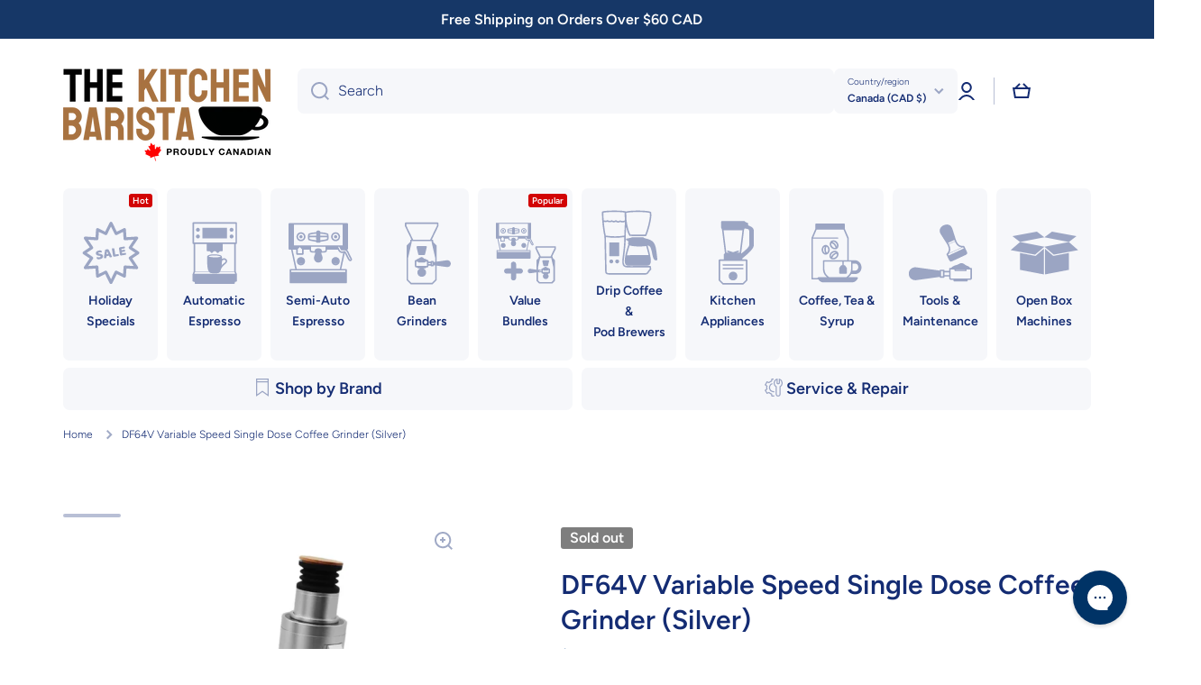

--- FILE ---
content_type: text/html; charset=utf-8
request_url: https://thekitchenbarista.com/products/df64v-variable-speed-single-dose-coffee-grinder-silver
body_size: 95830
content:
<!doctype html>
<html class="no-js" lang="en" data-role="main">
  <head>
<!-- Google Tag Manager -->
    <script>
      (function(w,d,s,l,i){w[l]=w[l]||[];w[l].push({'gtm.start':
      new Date().getTime(),event:'gtm.js'});var f=d.getElementsByTagName(s)[0],
      j=d.createElement(s),dl=l!='dataLayer'?'&l='+l:'';j.async=true;j.src=
      'https://www.googletagmanager.com/gtm.js?id='+i+dl;f.parentNode.insertBefore(j,f);
      })(window,document,'script','dataLayer','GTM-WR3JB7N');
    </script>
    <!-- End Google Tag Manager -->
    
    <meta name="facebook-domain-verification" content="71jmgkyybpaeap0q6lgy9b10kp16p2">
    
    <script>
      if(document.location.href.indexOf('https://thekitchenbarista.com/collections/all?sort_by=best-selling') > -1) {
      document.location.href = 'https://thekitchenbarista.com/collections/all';
      }
      
    </script>
    
    <meta charset="utf-8">
    <meta http-equiv="X-UA-Compatible" content="IE=edge">
    <meta name="viewport" content="width=device-width,initial-scale=1">
    <meta name="theme-color" content="">
    <link rel="canonical" href="https://thekitchenbarista.com/products/df64v-variable-speed-single-dose-coffee-grinder-silver">
    <link rel="preconnect" href="https://cdn.shopify.com" crossorigin><link rel="icon" type="image/png" href="//thekitchenbarista.com/cdn/shop/files/Logo_w_bg_1_to_1_32x32.png?v=1687818831"><link rel="preconnect" href="https://fonts.shopifycdn.com" crossorigin><title>
      DF64V Variable Speed Single Dose Coffee Grinder (Silver)
 &ndash; The Kitchen Barista &amp; Gifts</title>

    
      <meta name="description" content="DF64V Overview Unleash the DF64V, a revolutionary grinder born from the creators of the esteemed DF64. Boasting 64mm burrs and a variable speed motor, this grinder redefines perfection, delivering an immaculate and clump-free grind. With features like DLC burrs, a detachable chute, robust aluminum body, metal dosing cu">
    

    

<meta property="og:site_name" content="The Kitchen Barista &amp; Gifts">
<meta property="og:url" content="https://thekitchenbarista.com/products/df64v-variable-speed-single-dose-coffee-grinder-silver">
<meta property="og:title" content="DF64V Variable Speed Single Dose Coffee Grinder (Silver)">
<meta property="og:type" content="product">
<meta property="og:description" content="DF64V Overview Unleash the DF64V, a revolutionary grinder born from the creators of the esteemed DF64. Boasting 64mm burrs and a variable speed motor, this grinder redefines perfection, delivering an immaculate and clump-free grind. With features like DLC burrs, a detachable chute, robust aluminum body, metal dosing cu"><meta property="og:image" content="http://thekitchenbarista.com/cdn/shop/files/DF64VVariableSpeedSingleDoseCoffeeGrinder_Silver__3-TheKitchenBarista.jpg?v=1704989448">
  <meta property="og:image:secure_url" content="https://thekitchenbarista.com/cdn/shop/files/DF64VVariableSpeedSingleDoseCoffeeGrinder_Silver__3-TheKitchenBarista.jpg?v=1704989448">
  <meta property="og:image:width" content="1201">
  <meta property="og:image:height" content="1201"><meta property="og:price:amount" content="610.00">
  <meta property="og:price:currency" content="CAD"><meta name="twitter:card" content="summary_large_image">
<meta name="twitter:title" content="DF64V Variable Speed Single Dose Coffee Grinder (Silver)">
<meta name="twitter:description" content="DF64V Overview Unleash the DF64V, a revolutionary grinder born from the creators of the esteemed DF64. Boasting 64mm burrs and a variable speed motor, this grinder redefines perfection, delivering an immaculate and clump-free grind. With features like DLC burrs, a detachable chute, robust aluminum body, metal dosing cu">

    <script src="//thekitchenbarista.com/cdn/shop/t/64/assets/constants.js?v=58251544750838685771714684124" defer="defer"></script>
    <script src="//thekitchenbarista.com/cdn/shop/t/64/assets/pubsub.js?v=158357773527763999511714684124" defer="defer"></script>
    <script src="//thekitchenbarista.com/cdn/shop/t/64/assets/global.js?v=182940111594989076111714684124" defer="defer"></script>
    

    <script>window.performance && window.performance.mark && window.performance.mark('shopify.content_for_header.start');</script><meta name="google-site-verification" content="HP8DGJDOFn-xdE_zyOECMqKf8DGTqb56xGX-P2mRDWI">
<meta name="facebook-domain-verification" content="b73amej1udaadvyq858jvqswns1dxt">
<meta id="shopify-digital-wallet" name="shopify-digital-wallet" content="/73826730284/digital_wallets/dialog">
<meta name="shopify-checkout-api-token" content="ee2efe7e23650e617add7e5829deb895">
<meta id="in-context-paypal-metadata" data-shop-id="73826730284" data-venmo-supported="false" data-environment="production" data-locale="en_US" data-paypal-v4="true" data-currency="CAD">
<link rel="alternate" hreflang="x-default" href="https://thekitchenbarista.com/products/df64v-variable-speed-single-dose-coffee-grinder-silver">
<link rel="alternate" hreflang="en-JP" href="https://thekitchenbarista.com/en-jp/products/df64v-variable-speed-single-dose-coffee-grinder-silver">
<link rel="alternate" hreflang="en-CA" href="https://thekitchenbarista.com/products/df64v-variable-speed-single-dose-coffee-grinder-silver">
<link rel="alternate" type="application/json+oembed" href="https://thekitchenbarista.com/products/df64v-variable-speed-single-dose-coffee-grinder-silver.oembed">
<script async="async" src="/checkouts/internal/preloads.js?locale=en-CA"></script>
<link rel="preconnect" href="https://shop.app" crossorigin="anonymous">
<script async="async" src="https://shop.app/checkouts/internal/preloads.js?locale=en-CA&shop_id=73826730284" crossorigin="anonymous"></script>
<script id="apple-pay-shop-capabilities" type="application/json">{"shopId":73826730284,"countryCode":"CA","currencyCode":"CAD","merchantCapabilities":["supports3DS"],"merchantId":"gid:\/\/shopify\/Shop\/73826730284","merchantName":"The Kitchen Barista \u0026 Gifts","requiredBillingContactFields":["postalAddress","email","phone"],"requiredShippingContactFields":["postalAddress","email","phone"],"shippingType":"shipping","supportedNetworks":["visa","masterCard","amex","discover","interac","jcb"],"total":{"type":"pending","label":"The Kitchen Barista \u0026 Gifts","amount":"1.00"},"shopifyPaymentsEnabled":true,"supportsSubscriptions":true}</script>
<script id="shopify-features" type="application/json">{"accessToken":"ee2efe7e23650e617add7e5829deb895","betas":["rich-media-storefront-analytics"],"domain":"thekitchenbarista.com","predictiveSearch":true,"shopId":73826730284,"locale":"en"}</script>
<script>var Shopify = Shopify || {};
Shopify.shop = "the-kitchen-barista.myshopify.com";
Shopify.locale = "en";
Shopify.currency = {"active":"CAD","rate":"1.0"};
Shopify.country = "CA";
Shopify.theme = {"name":"TKB2.2\/main","id":167860306220,"schema_name":"Minion","schema_version":"2.2.1","theme_store_id":null,"role":"main"};
Shopify.theme.handle = "null";
Shopify.theme.style = {"id":null,"handle":null};
Shopify.cdnHost = "thekitchenbarista.com/cdn";
Shopify.routes = Shopify.routes || {};
Shopify.routes.root = "/";</script>
<script type="module">!function(o){(o.Shopify=o.Shopify||{}).modules=!0}(window);</script>
<script>!function(o){function n(){var o=[];function n(){o.push(Array.prototype.slice.apply(arguments))}return n.q=o,n}var t=o.Shopify=o.Shopify||{};t.loadFeatures=n(),t.autoloadFeatures=n()}(window);</script>
<script>
  window.ShopifyPay = window.ShopifyPay || {};
  window.ShopifyPay.apiHost = "shop.app\/pay";
  window.ShopifyPay.redirectState = null;
</script>
<script id="shop-js-analytics" type="application/json">{"pageType":"product"}</script>
<script defer="defer" async type="module" src="//thekitchenbarista.com/cdn/shopifycloud/shop-js/modules/v2/client.init-shop-cart-sync_BdyHc3Nr.en.esm.js"></script>
<script defer="defer" async type="module" src="//thekitchenbarista.com/cdn/shopifycloud/shop-js/modules/v2/chunk.common_Daul8nwZ.esm.js"></script>
<script type="module">
  await import("//thekitchenbarista.com/cdn/shopifycloud/shop-js/modules/v2/client.init-shop-cart-sync_BdyHc3Nr.en.esm.js");
await import("//thekitchenbarista.com/cdn/shopifycloud/shop-js/modules/v2/chunk.common_Daul8nwZ.esm.js");

  window.Shopify.SignInWithShop?.initShopCartSync?.({"fedCMEnabled":true,"windoidEnabled":true});

</script>
<script>
  window.Shopify = window.Shopify || {};
  if (!window.Shopify.featureAssets) window.Shopify.featureAssets = {};
  window.Shopify.featureAssets['shop-js'] = {"shop-cart-sync":["modules/v2/client.shop-cart-sync_QYOiDySF.en.esm.js","modules/v2/chunk.common_Daul8nwZ.esm.js"],"init-fed-cm":["modules/v2/client.init-fed-cm_DchLp9rc.en.esm.js","modules/v2/chunk.common_Daul8nwZ.esm.js"],"shop-button":["modules/v2/client.shop-button_OV7bAJc5.en.esm.js","modules/v2/chunk.common_Daul8nwZ.esm.js"],"init-windoid":["modules/v2/client.init-windoid_DwxFKQ8e.en.esm.js","modules/v2/chunk.common_Daul8nwZ.esm.js"],"shop-cash-offers":["modules/v2/client.shop-cash-offers_DWtL6Bq3.en.esm.js","modules/v2/chunk.common_Daul8nwZ.esm.js","modules/v2/chunk.modal_CQq8HTM6.esm.js"],"shop-toast-manager":["modules/v2/client.shop-toast-manager_CX9r1SjA.en.esm.js","modules/v2/chunk.common_Daul8nwZ.esm.js"],"init-shop-email-lookup-coordinator":["modules/v2/client.init-shop-email-lookup-coordinator_UhKnw74l.en.esm.js","modules/v2/chunk.common_Daul8nwZ.esm.js"],"pay-button":["modules/v2/client.pay-button_DzxNnLDY.en.esm.js","modules/v2/chunk.common_Daul8nwZ.esm.js"],"avatar":["modules/v2/client.avatar_BTnouDA3.en.esm.js"],"init-shop-cart-sync":["modules/v2/client.init-shop-cart-sync_BdyHc3Nr.en.esm.js","modules/v2/chunk.common_Daul8nwZ.esm.js"],"shop-login-button":["modules/v2/client.shop-login-button_D8B466_1.en.esm.js","modules/v2/chunk.common_Daul8nwZ.esm.js","modules/v2/chunk.modal_CQq8HTM6.esm.js"],"init-customer-accounts-sign-up":["modules/v2/client.init-customer-accounts-sign-up_C8fpPm4i.en.esm.js","modules/v2/client.shop-login-button_D8B466_1.en.esm.js","modules/v2/chunk.common_Daul8nwZ.esm.js","modules/v2/chunk.modal_CQq8HTM6.esm.js"],"init-shop-for-new-customer-accounts":["modules/v2/client.init-shop-for-new-customer-accounts_CVTO0Ztu.en.esm.js","modules/v2/client.shop-login-button_D8B466_1.en.esm.js","modules/v2/chunk.common_Daul8nwZ.esm.js","modules/v2/chunk.modal_CQq8HTM6.esm.js"],"init-customer-accounts":["modules/v2/client.init-customer-accounts_dRgKMfrE.en.esm.js","modules/v2/client.shop-login-button_D8B466_1.en.esm.js","modules/v2/chunk.common_Daul8nwZ.esm.js","modules/v2/chunk.modal_CQq8HTM6.esm.js"],"shop-follow-button":["modules/v2/client.shop-follow-button_CkZpjEct.en.esm.js","modules/v2/chunk.common_Daul8nwZ.esm.js","modules/v2/chunk.modal_CQq8HTM6.esm.js"],"lead-capture":["modules/v2/client.lead-capture_BntHBhfp.en.esm.js","modules/v2/chunk.common_Daul8nwZ.esm.js","modules/v2/chunk.modal_CQq8HTM6.esm.js"],"checkout-modal":["modules/v2/client.checkout-modal_CfxcYbTm.en.esm.js","modules/v2/chunk.common_Daul8nwZ.esm.js","modules/v2/chunk.modal_CQq8HTM6.esm.js"],"shop-login":["modules/v2/client.shop-login_Da4GZ2H6.en.esm.js","modules/v2/chunk.common_Daul8nwZ.esm.js","modules/v2/chunk.modal_CQq8HTM6.esm.js"],"payment-terms":["modules/v2/client.payment-terms_MV4M3zvL.en.esm.js","modules/v2/chunk.common_Daul8nwZ.esm.js","modules/v2/chunk.modal_CQq8HTM6.esm.js"]};
</script>
<script>(function() {
  var isLoaded = false;
  function asyncLoad() {
    if (isLoaded) return;
    isLoaded = true;
    var urls = ["https:\/\/static.klaviyo.com\/onsite\/js\/klaviyo.js?company_id=SdYimM\u0026shop=the-kitchen-barista.myshopify.com","https:\/\/static.klaviyo.com\/onsite\/js\/klaviyo.js?company_id=SdYimM\u0026shop=the-kitchen-barista.myshopify.com","https:\/\/static.klaviyo.com\/onsite\/js\/klaviyo.js?company_id=SdYimM\u0026shop=the-kitchen-barista.myshopify.com","\/\/cdn.shopify.com\/proxy\/9f3801056e2860b4c55df26ec2c8e6198778d6910528c7c3e591b76677297524\/bingshoppingtool-t2app-prod.trafficmanager.net\/uet\/tracking_script?shop=the-kitchen-barista.myshopify.com\u0026sp-cache-control=cHVibGljLCBtYXgtYWdlPTkwMA","https:\/\/tools.luckyorange.com\/core\/lo.js?site-id=dda0d8b1\u0026shop=the-kitchen-barista.myshopify.com","https:\/\/config.gorgias.chat\/bundle-loader\/01H00QVDYV9YVQ3A14NRF1PRJZ?source=shopify1click\u0026shop=the-kitchen-barista.myshopify.com","https:\/\/cdn.shopify.com\/s\/files\/1\/0738\/2673\/0284\/t\/64\/assets\/affirmShopify.js?v=1723058923\u0026shop=the-kitchen-barista.myshopify.com","https:\/\/cdn.rebuyengine.com\/onsite\/js\/rebuy.js?shop=the-kitchen-barista.myshopify.com","https:\/\/shopify-widget.route.com\/shopify.widget.js?shop=the-kitchen-barista.myshopify.com","https:\/\/cdn.9gtb.com\/loader.js?g_cvt_id=f2e44b88-687c-438d-814d-77b63cee233c\u0026shop=the-kitchen-barista.myshopify.com","https:\/\/ottawa.getmulberry.com\/app\/adapter.js?shop=the-kitchen-barista.myshopify.com","https:\/\/cdn.rebuyengine.com\/onsite\/js\/rebuy.js?shop=the-kitchen-barista.myshopify.com"];
    for (var i = 0; i < urls.length; i++) {
      var s = document.createElement('script');
      s.type = 'text/javascript';
      s.async = true;
      s.src = urls[i];
      var x = document.getElementsByTagName('script')[0];
      x.parentNode.insertBefore(s, x);
    }
  };
  if(window.attachEvent) {
    window.attachEvent('onload', asyncLoad);
  } else {
    window.addEventListener('load', asyncLoad, false);
  }
})();</script>
<script id="__st">var __st={"a":73826730284,"offset":-18000,"reqid":"4ae79826-db9d-48c3-9e1c-e5014649f47b-1769016326","pageurl":"thekitchenbarista.com\/products\/df64v-variable-speed-single-dose-coffee-grinder-silver","u":"17b95decd6df","p":"product","rtyp":"product","rid":8967435026732};</script>
<script>window.ShopifyPaypalV4VisibilityTracking = true;</script>
<script id="captcha-bootstrap">!function(){'use strict';const t='contact',e='account',n='new_comment',o=[[t,t],['blogs',n],['comments',n],[t,'customer']],c=[[e,'customer_login'],[e,'guest_login'],[e,'recover_customer_password'],[e,'create_customer']],r=t=>t.map((([t,e])=>`form[action*='/${t}']:not([data-nocaptcha='true']) input[name='form_type'][value='${e}']`)).join(','),a=t=>()=>t?[...document.querySelectorAll(t)].map((t=>t.form)):[];function s(){const t=[...o],e=r(t);return a(e)}const i='password',u='form_key',d=['recaptcha-v3-token','g-recaptcha-response','h-captcha-response',i],f=()=>{try{return window.sessionStorage}catch{return}},m='__shopify_v',_=t=>t.elements[u];function p(t,e,n=!1){try{const o=window.sessionStorage,c=JSON.parse(o.getItem(e)),{data:r}=function(t){const{data:e,action:n}=t;return t[m]||n?{data:e,action:n}:{data:t,action:n}}(c);for(const[e,n]of Object.entries(r))t.elements[e]&&(t.elements[e].value=n);n&&o.removeItem(e)}catch(o){console.error('form repopulation failed',{error:o})}}const l='form_type',E='cptcha';function T(t){t.dataset[E]=!0}const w=window,h=w.document,L='Shopify',v='ce_forms',y='captcha';let A=!1;((t,e)=>{const n=(g='f06e6c50-85a8-45c8-87d0-21a2b65856fe',I='https://cdn.shopify.com/shopifycloud/storefront-forms-hcaptcha/ce_storefront_forms_captcha_hcaptcha.v1.5.2.iife.js',D={infoText:'Protected by hCaptcha',privacyText:'Privacy',termsText:'Terms'},(t,e,n)=>{const o=w[L][v],c=o.bindForm;if(c)return c(t,g,e,D).then(n);var r;o.q.push([[t,g,e,D],n]),r=I,A||(h.body.append(Object.assign(h.createElement('script'),{id:'captcha-provider',async:!0,src:r})),A=!0)});var g,I,D;w[L]=w[L]||{},w[L][v]=w[L][v]||{},w[L][v].q=[],w[L][y]=w[L][y]||{},w[L][y].protect=function(t,e){n(t,void 0,e),T(t)},Object.freeze(w[L][y]),function(t,e,n,w,h,L){const[v,y,A,g]=function(t,e,n){const i=e?o:[],u=t?c:[],d=[...i,...u],f=r(d),m=r(i),_=r(d.filter((([t,e])=>n.includes(e))));return[a(f),a(m),a(_),s()]}(w,h,L),I=t=>{const e=t.target;return e instanceof HTMLFormElement?e:e&&e.form},D=t=>v().includes(t);t.addEventListener('submit',(t=>{const e=I(t);if(!e)return;const n=D(e)&&!e.dataset.hcaptchaBound&&!e.dataset.recaptchaBound,o=_(e),c=g().includes(e)&&(!o||!o.value);(n||c)&&t.preventDefault(),c&&!n&&(function(t){try{if(!f())return;!function(t){const e=f();if(!e)return;const n=_(t);if(!n)return;const o=n.value;o&&e.removeItem(o)}(t);const e=Array.from(Array(32),(()=>Math.random().toString(36)[2])).join('');!function(t,e){_(t)||t.append(Object.assign(document.createElement('input'),{type:'hidden',name:u})),t.elements[u].value=e}(t,e),function(t,e){const n=f();if(!n)return;const o=[...t.querySelectorAll(`input[type='${i}']`)].map((({name:t})=>t)),c=[...d,...o],r={};for(const[a,s]of new FormData(t).entries())c.includes(a)||(r[a]=s);n.setItem(e,JSON.stringify({[m]:1,action:t.action,data:r}))}(t,e)}catch(e){console.error('failed to persist form',e)}}(e),e.submit())}));const S=(t,e)=>{t&&!t.dataset[E]&&(n(t,e.some((e=>e===t))),T(t))};for(const o of['focusin','change'])t.addEventListener(o,(t=>{const e=I(t);D(e)&&S(e,y())}));const B=e.get('form_key'),M=e.get(l),P=B&&M;t.addEventListener('DOMContentLoaded',(()=>{const t=y();if(P)for(const e of t)e.elements[l].value===M&&p(e,B);[...new Set([...A(),...v().filter((t=>'true'===t.dataset.shopifyCaptcha))])].forEach((e=>S(e,t)))}))}(h,new URLSearchParams(w.location.search),n,t,e,['guest_login'])})(!0,!0)}();</script>
<script integrity="sha256-4kQ18oKyAcykRKYeNunJcIwy7WH5gtpwJnB7kiuLZ1E=" data-source-attribution="shopify.loadfeatures" defer="defer" src="//thekitchenbarista.com/cdn/shopifycloud/storefront/assets/storefront/load_feature-a0a9edcb.js" crossorigin="anonymous"></script>
<script crossorigin="anonymous" defer="defer" src="//thekitchenbarista.com/cdn/shopifycloud/storefront/assets/shopify_pay/storefront-65b4c6d7.js?v=20250812"></script>
<script data-source-attribution="shopify.dynamic_checkout.dynamic.init">var Shopify=Shopify||{};Shopify.PaymentButton=Shopify.PaymentButton||{isStorefrontPortableWallets:!0,init:function(){window.Shopify.PaymentButton.init=function(){};var t=document.createElement("script");t.src="https://thekitchenbarista.com/cdn/shopifycloud/portable-wallets/latest/portable-wallets.en.js",t.type="module",document.head.appendChild(t)}};
</script>
<script data-source-attribution="shopify.dynamic_checkout.buyer_consent">
  function portableWalletsHideBuyerConsent(e){var t=document.getElementById("shopify-buyer-consent"),n=document.getElementById("shopify-subscription-policy-button");t&&n&&(t.classList.add("hidden"),t.setAttribute("aria-hidden","true"),n.removeEventListener("click",e))}function portableWalletsShowBuyerConsent(e){var t=document.getElementById("shopify-buyer-consent"),n=document.getElementById("shopify-subscription-policy-button");t&&n&&(t.classList.remove("hidden"),t.removeAttribute("aria-hidden"),n.addEventListener("click",e))}window.Shopify?.PaymentButton&&(window.Shopify.PaymentButton.hideBuyerConsent=portableWalletsHideBuyerConsent,window.Shopify.PaymentButton.showBuyerConsent=portableWalletsShowBuyerConsent);
</script>
<script>
  function portableWalletsCleanup(e){e&&e.src&&console.error("Failed to load portable wallets script "+e.src);var t=document.querySelectorAll("shopify-accelerated-checkout .shopify-payment-button__skeleton, shopify-accelerated-checkout-cart .wallet-cart-button__skeleton"),e=document.getElementById("shopify-buyer-consent");for(let e=0;e<t.length;e++)t[e].remove();e&&e.remove()}function portableWalletsNotLoadedAsModule(e){e instanceof ErrorEvent&&"string"==typeof e.message&&e.message.includes("import.meta")&&"string"==typeof e.filename&&e.filename.includes("portable-wallets")&&(window.removeEventListener("error",portableWalletsNotLoadedAsModule),window.Shopify.PaymentButton.failedToLoad=e,"loading"===document.readyState?document.addEventListener("DOMContentLoaded",window.Shopify.PaymentButton.init):window.Shopify.PaymentButton.init())}window.addEventListener("error",portableWalletsNotLoadedAsModule);
</script>

<script type="module" src="https://thekitchenbarista.com/cdn/shopifycloud/portable-wallets/latest/portable-wallets.en.js" onError="portableWalletsCleanup(this)" crossorigin="anonymous"></script>
<script nomodule>
  document.addEventListener("DOMContentLoaded", portableWalletsCleanup);
</script>

<link id="shopify-accelerated-checkout-styles" rel="stylesheet" media="screen" href="https://thekitchenbarista.com/cdn/shopifycloud/portable-wallets/latest/accelerated-checkout-backwards-compat.css" crossorigin="anonymous">
<style id="shopify-accelerated-checkout-cart">
        #shopify-buyer-consent {
  margin-top: 1em;
  display: inline-block;
  width: 100%;
}

#shopify-buyer-consent.hidden {
  display: none;
}

#shopify-subscription-policy-button {
  background: none;
  border: none;
  padding: 0;
  text-decoration: underline;
  font-size: inherit;
  cursor: pointer;
}

#shopify-subscription-policy-button::before {
  box-shadow: none;
}

      </style>
<script id="sections-script" data-sections="main-product,header,footer" defer="defer" src="//thekitchenbarista.com/cdn/shop/t/64/compiled_assets/scripts.js?v=9813"></script>
<script>window.performance && window.performance.mark && window.performance.mark('shopify.content_for_header.end');</script>

    
    <style data-shopify>    
      @font-face {
  font-family: Figtree;
  font-weight: 300;
  font-style: normal;
  font-display: swap;
  src: url("//thekitchenbarista.com/cdn/fonts/figtree/figtree_n3.e4cc0323f8b9feb279bf6ced9d868d88ce80289f.woff2") format("woff2"),
       url("//thekitchenbarista.com/cdn/fonts/figtree/figtree_n3.db79ac3fb83d054d99bd79fccf8e8782b5cf449e.woff") format("woff");
}

@font-face {
  font-family: Figtree;
  font-weight: 600;
  font-style: normal;
  font-display: swap;
  src: url("//thekitchenbarista.com/cdn/fonts/figtree/figtree_n6.9d1ea52bb49a0a86cfd1b0383d00f83d3fcc14de.woff2") format("woff2"),
       url("//thekitchenbarista.com/cdn/fonts/figtree/figtree_n6.f0fcdea525a0e47b2ae4ab645832a8e8a96d31d3.woff") format("woff");
}

@font-face {
  font-family: Figtree;
  font-weight: 300;
  font-style: italic;
  font-display: swap;
  src: url("//thekitchenbarista.com/cdn/fonts/figtree/figtree_i3.914abbe7a583759f0a18bf02652c9ee1f4bb1c6d.woff2") format("woff2"),
       url("//thekitchenbarista.com/cdn/fonts/figtree/figtree_i3.3d7354f07ddb3c61082efcb69896c65d6c00d9fa.woff") format("woff");
}

      @font-face {
  font-family: Figtree;
  font-weight: 600;
  font-style: italic;
  font-display: swap;
  src: url("//thekitchenbarista.com/cdn/fonts/figtree/figtree_i6.702baae75738b446cfbed6ac0d60cab7b21e61ba.woff2") format("woff2"),
       url("//thekitchenbarista.com/cdn/fonts/figtree/figtree_i6.6b8dc40d16c9905d29525156e284509f871ce8f9.woff") format("woff");
}

      @font-face {
  font-family: Figtree;
  font-weight: 600;
  font-style: normal;
  font-display: swap;
  src: url("//thekitchenbarista.com/cdn/fonts/figtree/figtree_n6.9d1ea52bb49a0a86cfd1b0383d00f83d3fcc14de.woff2") format("woff2"),
       url("//thekitchenbarista.com/cdn/fonts/figtree/figtree_n6.f0fcdea525a0e47b2ae4ab645832a8e8a96d31d3.woff") format("woff");
}

    
      :root {
    	--duration-short: .2s;
        --duration-medium: .3s;
    	--duration-large: .5s;
    	--animation-bezier: ease;
    	--zoom-animation-bezier: cubic-bezier(.15,.75,.5,1);
    
        --animation-type: cubic-bezier(0, 0, 0.3, 1);
        --animation-time: .5s;

        --product-thumbnail_move-up: 0.35s;
        --product-thumbnail_move-up_type: linear;
        --product-thumbnail-button_opacity_hover: 0.15s;
        --product-thumbnail-button_opacity_over: 0.3s;
        --product-thumbnail-button_opacity_type: linear;
        --product-thumbnail-button_move: 0.35s;
        --product-thumbnail-button_move_type: linear;

        --font-heading-family: Figtree, sans-serif;
        --font-heading-style: normal;
        --font-heading-weight: 600;
    
        --font-body-family: Figtree, sans-serif;
        --font-body-style: normal;
        --font-body-weight: 300;
    	--font-body-bold-weight: 600;
    	--font-button-weight: 600;
    
    	--font-heading-scale: 1.0;
        --font-body-scale: 1.0;
    
        --font-body-size: calc(18px * var(--font-body-scale));
        --font-body-line-height: 130%;
        --font-body2-size: calc(16px * var(--font-body-scale));
        --font-body2-line-height: 130%;
        --font-body3-size: calc(12px * var(--font-body-scale));
        --font-body3-line-height: 130%;
        --font-body4-size: calc(10px * var(--font-body-scale));
        --font-body4-line-height: 130%;

        --color-body-background: #ffffff;
        --color-secondary-background: #f6f7fa;
      	--color-section-background: var(--color-secondary-background);--color-simple-dropdown: #ffffff;
    	--color-vertical-menu-dropdown: #ffffff;

        --color-base:#142c73;
    	--color-base-rgb: 20, 44, 115;
        --color-accent:#a07549;
        --color-subheading: var(--color-accent);
        --color-text-link:#0568d6;

        --color-price: #30659a;
        --color-old-price: #d20404;
  --color-black-friday: #c00;
        --color-lines-borders: rgba(20, 44, 115, 0.3);
        --color-input-background: #f6f7fa;
        --color-input-text: #142c73;
        --color-input-background-active: var(--color-body-background);
        --opacity-icons: 0.4;

    	--mobile-focus-color: rgba(20, 44, 115, 0.04);

    	--shadow: 0px 4px 20px rgba(22, 19, 69, 0.13);--auto-text-color-button-light:#ffffff;
    	--auto-text-color-button-dark:var(--color-base);
    	--auto-input-color-active-border-light: rgba(255,255,255,0.3);
    	--auto-input-color-active-border-dark:rgba(var(--color-base-rgb),0.3);--auto-text-color-input-light:#ffffff;
    	--auto-text-color-input-dark:var(--color-input-text);--auto-text-color-accent: #ffffff
   		
;--auto-text-color--with-base-color: #ffffff;--radius: 3px;
    	--radius-input: 7px;
    	--radius-button: 7px;
    	--radius-badge:3px;
    	--radius-checkbox:4px;

        --color-badge-1:#d20404;--color-badge-1-text: var(--auto-text-color-button-light);--color-badge-2:#ef6c00;--color-badge-2-text: var(--auto-text-color-button-light);--color-badge-3:#7e7e7e;--color-badge-3-text: var(--auto-text-color-button-light);--color-free-delivery-bar: #99D5CF;
      
    	--color-error: #d20404;
    
        --form_field-height: 50px;

        --page-width: 1300px;
        --page-padding: 40px;

        --sections-top-spacing: 100px;
    	--sections-top-spacing-mobile: 80px;
		--sections-top-spacing--medium: 80px;
    	--sections-top-spacing--medium-mobile: 60px;
		--sections-top-spacing--small: 40px;
    	--sections-top-spacing--small-mobile: 40px;

        --padding1: 10px;
        --padding2: 20px;
        --padding3: 30px;
        --padding4: 40px;
    	--padding5: 60px;
      }

      *,
      *::before,
      *::after {
      	box-sizing: border-box;
      }
      html {
        box-sizing: border-box;
        height: 100%;
     	-webkit-tap-highlight-color: transparent;
    	scroll-behavior: smooth;
      }
      body {
        display: grid;
        grid-template-rows: auto auto 1fr auto;
        grid-template-columns: 100%;
        min-height: 100%;
        margin: 0;
        font-size: var(--font-body-size);
        line-height: var(--font-body-line-height);
        color: var(--color-base);
    	background: var(--color-body-background);
        font-family: var(--font-body-family);
        font-style: var(--font-body-style);
        font-weight: var(--font-body-weight);
        -webkit-text-size-adjust: none;
    	text-size-adjust: none;
    	overflow-x: hidden;
      }.btn{
        --background: var(--color-base); /* default was --color-accent */--color: var(--auto-text-color-button-light);
    	--fill: var(--auto-text-color-button-light);}.btn--secondary{
        --background: var(--color-base);--color: var(--auto-text-color-button-light);
    	--fill: var(--auto-text-color-button-light);}
    
    .visually-hidden {
      position: absolute!important;
      overflow: hidden;
      margin: -1px;
      border: 0;
      clip: rect(0 0 0 0);
      word-wrap: normal!important;
    }
    .visually-hidden:not(:focus),
    .visually-hidden:not(:focus-visible){
      width: 1px;
      height: 1px;
      padding: 0;
    }
    .announcement-bar{
      opacity:0;
    }
    .popup-modal{
      display: none;
    }.js #MainContent{
      opacity:0;
      transition: opacity 1s var(--animation-bezier);
    }
    .js.dom-loaded #MainContent{
      opacity:1;
    }.js img.image-show--fadein{
      opacity:0;
      transition: opacity 1s var(--animation-bezier);
    }
    .js img.image-show--fadein.image-loaded{
      opacity: 1;
    }</style>

    <link href="//thekitchenbarista.com/cdn/shop/t/64/assets/base.css?v=141643368145648553791714684124" rel="stylesheet" type="text/css" media="all" />
    
<link rel="preload" as="font" href="//thekitchenbarista.com/cdn/fonts/figtree/figtree_n3.e4cc0323f8b9feb279bf6ced9d868d88ce80289f.woff2" type="font/woff2" crossorigin><link rel="preload" as="font" href="//thekitchenbarista.com/cdn/fonts/figtree/figtree_n6.9d1ea52bb49a0a86cfd1b0383d00f83d3fcc14de.woff2" type="font/woff2" crossorigin><link rel="stylesheet" href="//thekitchenbarista.com/cdn/shop/t/64/assets/component-predictive-search.css?v=169156080147452933411714684124" media="print" onload="this.media='all'"><script>
      document.documentElement.className = document.documentElement.className.replace('no-js', 'js');
      if (Shopify.designMode) {
        document.documentElement.classList.add('shopify-design-mode');
      }
      document.addEventListener("DOMContentLoaded", function(event) {
        document.documentElement.classList.add('dom-loaded');
      });
    </script>
    <script async defer src="https://tools.luckyorange.com/core/lo.js?site-id=dda0d8b1"></script>
  <!-- BEGIN app block: shopify://apps/klaviyo-email-marketing-sms/blocks/klaviyo-onsite-embed/2632fe16-c075-4321-a88b-50b567f42507 -->












  <script async src="https://static.klaviyo.com/onsite/js/SdYimM/klaviyo.js?company_id=SdYimM"></script>
  <script>!function(){if(!window.klaviyo){window._klOnsite=window._klOnsite||[];try{window.klaviyo=new Proxy({},{get:function(n,i){return"push"===i?function(){var n;(n=window._klOnsite).push.apply(n,arguments)}:function(){for(var n=arguments.length,o=new Array(n),w=0;w<n;w++)o[w]=arguments[w];var t="function"==typeof o[o.length-1]?o.pop():void 0,e=new Promise((function(n){window._klOnsite.push([i].concat(o,[function(i){t&&t(i),n(i)}]))}));return e}}})}catch(n){window.klaviyo=window.klaviyo||[],window.klaviyo.push=function(){var n;(n=window._klOnsite).push.apply(n,arguments)}}}}();</script>

  
    <script id="viewed_product">
      if (item == null) {
        var _learnq = _learnq || [];

        var MetafieldReviews = null
        var MetafieldYotpoRating = null
        var MetafieldYotpoCount = null
        var MetafieldLooxRating = null
        var MetafieldLooxCount = null
        var okendoProduct = null
        var okendoProductReviewCount = null
        var okendoProductReviewAverageValue = null
        try {
          // The following fields are used for Customer Hub recently viewed in order to add reviews.
          // This information is not part of __kla_viewed. Instead, it is part of __kla_viewed_reviewed_items
          MetafieldReviews = {"rating":{"scale_min":"1.0","scale_max":"5.0","value":"4.0"},"rating_count":1};
          MetafieldYotpoRating = null
          MetafieldYotpoCount = null
          MetafieldLooxRating = null
          MetafieldLooxCount = null

          okendoProduct = null
          // If the okendo metafield is not legacy, it will error, which then requires the new json formatted data
          if (okendoProduct && 'error' in okendoProduct) {
            okendoProduct = null
          }
          okendoProductReviewCount = okendoProduct ? okendoProduct.reviewCount : null
          okendoProductReviewAverageValue = okendoProduct ? okendoProduct.reviewAverageValue : null
        } catch (error) {
          console.error('Error in Klaviyo onsite reviews tracking:', error);
        }

        var item = {
          Name: "DF64V Variable Speed Single Dose Coffee Grinder (Silver)",
          ProductID: 8967435026732,
          Categories: ["10% OFF On Grinders when Buying A Good Espresso Machine","2024 Father's Day Promo","All","ALL GRINDERS EXCEPT LELIT","Bean Grinders","Coffee Grinders (Black)","DF Grinders","Discountability: 3%","DISCOUNTED PRODUCTS LIST","Espresso Coffee Grinders","Products over $500","Single Dose Grinders for Espresso or Pour-Over","Welcome 10"],
          ImageURL: "https://thekitchenbarista.com/cdn/shop/files/DF64VVariableSpeedSingleDoseCoffeeGrinder_Silver__3-TheKitchenBarista_grande.jpg?v=1704989448",
          URL: "https://thekitchenbarista.com/products/df64v-variable-speed-single-dose-coffee-grinder-silver",
          Brand: "DF Grinders",
          Price: "$610.00",
          Value: "610.00",
          CompareAtPrice: "$840.00"
        };
        _learnq.push(['track', 'Viewed Product', item]);
        _learnq.push(['trackViewedItem', {
          Title: item.Name,
          ItemId: item.ProductID,
          Categories: item.Categories,
          ImageUrl: item.ImageURL,
          Url: item.URL,
          Metadata: {
            Brand: item.Brand,
            Price: item.Price,
            Value: item.Value,
            CompareAtPrice: item.CompareAtPrice
          },
          metafields:{
            reviews: MetafieldReviews,
            yotpo:{
              rating: MetafieldYotpoRating,
              count: MetafieldYotpoCount,
            },
            loox:{
              rating: MetafieldLooxRating,
              count: MetafieldLooxCount,
            },
            okendo: {
              rating: okendoProductReviewAverageValue,
              count: okendoProductReviewCount,
            }
          }
        }]);
      }
    </script>
  




  <script>
    window.klaviyoReviewsProductDesignMode = false
  </script>







<!-- END app block --><!-- BEGIN app block: shopify://apps/judge-me-reviews/blocks/judgeme_core/61ccd3b1-a9f2-4160-9fe9-4fec8413e5d8 --><!-- Start of Judge.me Core -->






<link rel="dns-prefetch" href="https://cdnwidget.judge.me">
<link rel="dns-prefetch" href="https://cdn.judge.me">
<link rel="dns-prefetch" href="https://cdn1.judge.me">
<link rel="dns-prefetch" href="https://api.judge.me">

<script data-cfasync='false' class='jdgm-settings-script'>window.jdgmSettings={"pagination":5,"disable_web_reviews":false,"badge_no_review_text":"No reviews","badge_n_reviews_text":"{{ n }} review/reviews","badge_star_color":"#FFDD54","hide_badge_preview_if_no_reviews":true,"badge_hide_text":false,"enforce_center_preview_badge":false,"widget_title":"Customer Reviews","widget_open_form_text":"Write a review","widget_close_form_text":"Cancel review","widget_refresh_page_text":"Refresh page","widget_summary_text":"Based on {{ number_of_reviews }} review/reviews","widget_no_review_text":"Be the first to write a review","widget_name_field_text":"Display name","widget_verified_name_field_text":"Verified Name (public)","widget_name_placeholder_text":"Display name","widget_required_field_error_text":"This field is required.","widget_email_field_text":"Email address","widget_verified_email_field_text":"Verified Email (private, can not be edited)","widget_email_placeholder_text":"Your email address","widget_email_field_error_text":"Please enter a valid email address.","widget_rating_field_text":"Rating","widget_review_title_field_text":"Review Title","widget_review_title_placeholder_text":"Give your review a title","widget_review_body_field_text":"Review content","widget_review_body_placeholder_text":"Start writing here...","widget_pictures_field_text":"Picture/Video (optional)","widget_submit_review_text":"Submit Review","widget_submit_verified_review_text":"Submit Verified Review","widget_submit_success_msg_with_auto_publish":"Thank you! Please refresh the page in a few moments to see your review. You can remove or edit your review by logging into \u003ca href='https://judge.me/login' target='_blank' rel='nofollow noopener'\u003eJudge.me\u003c/a\u003e","widget_submit_success_msg_no_auto_publish":"Thank you! Your review will be published as soon as it is approved by the shop admin. You can remove or edit your review by logging into \u003ca href='https://judge.me/login' target='_blank' rel='nofollow noopener'\u003eJudge.me\u003c/a\u003e","widget_show_default_reviews_out_of_total_text":"Showing {{ n_reviews_shown }} out of {{ n_reviews }} reviews.","widget_show_all_link_text":"Show all","widget_show_less_link_text":"Show less","widget_author_said_text":"{{ reviewer_name }} said:","widget_days_text":"{{ n }} days ago","widget_weeks_text":"{{ n }} week/weeks ago","widget_months_text":"{{ n }} month/months ago","widget_years_text":"{{ n }} year/years ago","widget_yesterday_text":"Yesterday","widget_today_text":"Today","widget_replied_text":"\u003e\u003e {{ shop_name }} replied:","widget_read_more_text":"Read more","widget_reviewer_name_as_initial":"","widget_rating_filter_color":"#fbcd0a","widget_rating_filter_see_all_text":"See all reviews","widget_sorting_most_recent_text":"Most Recent","widget_sorting_highest_rating_text":"Highest Rating","widget_sorting_lowest_rating_text":"Lowest Rating","widget_sorting_with_pictures_text":"Only Pictures","widget_sorting_most_helpful_text":"Most Helpful","widget_open_question_form_text":"Ask a question","widget_reviews_subtab_text":"Reviews","widget_questions_subtab_text":"Questions","widget_question_label_text":"Question","widget_answer_label_text":"Answer","widget_question_placeholder_text":"Write your question here","widget_submit_question_text":"Submit Question","widget_question_submit_success_text":"Thank you for your question! We will notify you once it gets answered.","widget_star_color":"#FFDD54","verified_badge_text":"Verified","verified_badge_bg_color":"","verified_badge_text_color":"","verified_badge_placement":"left-of-reviewer-name","widget_review_max_height":"","widget_hide_border":false,"widget_social_share":false,"widget_thumb":false,"widget_review_location_show":false,"widget_location_format":"","all_reviews_include_out_of_store_products":true,"all_reviews_out_of_store_text":"(out of store)","all_reviews_pagination":100,"all_reviews_product_name_prefix_text":"about","enable_review_pictures":true,"enable_question_anwser":true,"widget_theme":"default","review_date_format":"mm/dd/yyyy","default_sort_method":"most-recent","widget_product_reviews_subtab_text":"Product Reviews","widget_shop_reviews_subtab_text":"Shop Reviews","widget_other_products_reviews_text":"Reviews for other products","widget_store_reviews_subtab_text":"Store reviews","widget_no_store_reviews_text":"This store hasn't received any reviews yet","widget_web_restriction_product_reviews_text":"This product hasn't received any reviews yet","widget_no_items_text":"No items found","widget_show_more_text":"Show more","widget_write_a_store_review_text":"Write a Store Review","widget_other_languages_heading":"Reviews in Other Languages","widget_translate_review_text":"Translate review to {{ language }}","widget_translating_review_text":"Translating...","widget_show_original_translation_text":"Show original ({{ language }})","widget_translate_review_failed_text":"Review couldn't be translated.","widget_translate_review_retry_text":"Retry","widget_translate_review_try_again_later_text":"Try again later","show_product_url_for_grouped_product":false,"widget_sorting_pictures_first_text":"Pictures First","show_pictures_on_all_rev_page_mobile":false,"show_pictures_on_all_rev_page_desktop":false,"floating_tab_hide_mobile_install_preference":false,"floating_tab_button_name":"★  Reviews","floating_tab_title":"Let customers speak for us","floating_tab_button_color":"#FFDD54","floating_tab_button_background_color":"#ffffff","floating_tab_url":"","floating_tab_url_enabled":false,"floating_tab_tab_style":"text","all_reviews_text_badge_text":"Customers rate us {{ shop.metafields.judgeme.all_reviews_rating | round: 1 }}/5 based on {{ shop.metafields.judgeme.all_reviews_count }} reviews.","all_reviews_text_badge_text_branded_style":"{{ shop.metafields.judgeme.all_reviews_rating | round: 1 }} out of 5 stars based on {{ shop.metafields.judgeme.all_reviews_count }} reviews","is_all_reviews_text_badge_a_link":false,"show_stars_for_all_reviews_text_badge":false,"all_reviews_text_badge_url":"","all_reviews_text_style":"branded","all_reviews_text_color_style":"judgeme_brand_color","all_reviews_text_color":"#108474","all_reviews_text_show_jm_brand":true,"featured_carousel_show_header":true,"featured_carousel_title":"Let customers speak for us","testimonials_carousel_title":"Customers are saying","videos_carousel_title":"Real customer stories","cards_carousel_title":"Customers are saying","featured_carousel_count_text":"from {{ n }} reviews","featured_carousel_add_link_to_all_reviews_page":false,"featured_carousel_url":"","featured_carousel_show_images":true,"featured_carousel_autoslide_interval":5,"featured_carousel_arrows_on_the_sides":false,"featured_carousel_height":250,"featured_carousel_width":80,"featured_carousel_image_size":0,"featured_carousel_image_height":250,"featured_carousel_arrow_color":"#eeeeee","verified_count_badge_style":"branded","verified_count_badge_orientation":"horizontal","verified_count_badge_color_style":"judgeme_brand_color","verified_count_badge_color":"#108474","is_verified_count_badge_a_link":false,"verified_count_badge_url":"","verified_count_badge_show_jm_brand":true,"widget_rating_preset_default":5,"widget_first_sub_tab":"product-reviews","widget_show_histogram":true,"widget_histogram_use_custom_color":false,"widget_pagination_use_custom_color":false,"widget_star_use_custom_color":false,"widget_verified_badge_use_custom_color":false,"widget_write_review_use_custom_color":false,"picture_reminder_submit_button":"Upload Pictures","enable_review_videos":false,"mute_video_by_default":false,"widget_sorting_videos_first_text":"Videos First","widget_review_pending_text":"Pending","featured_carousel_items_for_large_screen":3,"social_share_options_order":"Facebook,Twitter","remove_microdata_snippet":true,"disable_json_ld":false,"enable_json_ld_products":false,"preview_badge_show_question_text":false,"preview_badge_no_question_text":"No questions","preview_badge_n_question_text":"{{ number_of_questions }} question/questions","qa_badge_show_icon":false,"qa_badge_position":"same-row","remove_judgeme_branding":false,"widget_add_search_bar":false,"widget_search_bar_placeholder":"Search","widget_sorting_verified_only_text":"Verified only","featured_carousel_theme":"default","featured_carousel_show_rating":true,"featured_carousel_show_title":true,"featured_carousel_show_body":true,"featured_carousel_show_date":false,"featured_carousel_show_reviewer":true,"featured_carousel_show_product":false,"featured_carousel_header_background_color":"#108474","featured_carousel_header_text_color":"#ffffff","featured_carousel_name_product_separator":"reviewed","featured_carousel_full_star_background":"#108474","featured_carousel_empty_star_background":"#dadada","featured_carousel_vertical_theme_background":"#f9fafb","featured_carousel_verified_badge_enable":true,"featured_carousel_verified_badge_color":"#FDEF05","featured_carousel_border_style":"round","featured_carousel_review_line_length_limit":3,"featured_carousel_more_reviews_button_text":"Read more reviews","featured_carousel_view_product_button_text":"View product","all_reviews_page_load_reviews_on":"scroll","all_reviews_page_load_more_text":"Load More Reviews","disable_fb_tab_reviews":false,"enable_ajax_cdn_cache":false,"widget_advanced_speed_features":5,"widget_public_name_text":"displayed publicly like","default_reviewer_name":"John Smith","default_reviewer_name_has_non_latin":true,"widget_reviewer_anonymous":"Anonymous","medals_widget_title":"Judge.me Review Medals","medals_widget_background_color":"#f9fafb","medals_widget_position":"footer_all_pages","medals_widget_border_color":"#f9fafb","medals_widget_verified_text_position":"left","medals_widget_use_monochromatic_version":false,"medals_widget_elements_color":"#108474","show_reviewer_avatar":true,"widget_invalid_yt_video_url_error_text":"Not a YouTube video URL","widget_max_length_field_error_text":"Please enter no more than {0} characters.","widget_show_country_flag":false,"widget_show_collected_via_shop_app":true,"widget_verified_by_shop_badge_style":"light","widget_verified_by_shop_text":"Verified by Shop","widget_show_photo_gallery":false,"widget_load_with_code_splitting":true,"widget_ugc_install_preference":false,"widget_ugc_title":"Made by us, Shared by you","widget_ugc_subtitle":"Tag us to see your picture featured in our page","widget_ugc_arrows_color":"#ffffff","widget_ugc_primary_button_text":"Buy Now","widget_ugc_primary_button_background_color":"#108474","widget_ugc_primary_button_text_color":"#ffffff","widget_ugc_primary_button_border_width":"0","widget_ugc_primary_button_border_style":"none","widget_ugc_primary_button_border_color":"#108474","widget_ugc_primary_button_border_radius":"25","widget_ugc_secondary_button_text":"Load More","widget_ugc_secondary_button_background_color":"#ffffff","widget_ugc_secondary_button_text_color":"#108474","widget_ugc_secondary_button_border_width":"2","widget_ugc_secondary_button_border_style":"solid","widget_ugc_secondary_button_border_color":"#108474","widget_ugc_secondary_button_border_radius":"25","widget_ugc_reviews_button_text":"View Reviews","widget_ugc_reviews_button_background_color":"#ffffff","widget_ugc_reviews_button_text_color":"#108474","widget_ugc_reviews_button_border_width":"2","widget_ugc_reviews_button_border_style":"solid","widget_ugc_reviews_button_border_color":"#108474","widget_ugc_reviews_button_border_radius":"25","widget_ugc_reviews_button_link_to":"judgeme-reviews-page","widget_ugc_show_post_date":true,"widget_ugc_max_width":"800","widget_rating_metafield_value_type":true,"widget_primary_color":"#108474","widget_enable_secondary_color":false,"widget_secondary_color":"#edf5f5","widget_summary_average_rating_text":"{{ average_rating }} out of 5","widget_media_grid_title":"Customer photos \u0026 videos","widget_media_grid_see_more_text":"See more","widget_round_style":false,"widget_show_product_medals":true,"widget_verified_by_judgeme_text":"Verified by Judge.me","widget_show_store_medals":true,"widget_verified_by_judgeme_text_in_store_medals":"Verified by Judge.me","widget_media_field_exceed_quantity_message":"Sorry, we can only accept {{ max_media }} for one review.","widget_media_field_exceed_limit_message":"{{ file_name }} is too large, please select a {{ media_type }} less than {{ size_limit }}MB.","widget_review_submitted_text":"Review Submitted!","widget_question_submitted_text":"Question Submitted!","widget_close_form_text_question":"Cancel","widget_write_your_answer_here_text":"Write your answer here","widget_enabled_branded_link":true,"widget_show_collected_by_judgeme":true,"widget_reviewer_name_color":"","widget_write_review_text_color":"","widget_write_review_bg_color":"","widget_collected_by_judgeme_text":"collected by Judge.me","widget_pagination_type":"standard","widget_load_more_text":"Load More","widget_load_more_color":"#108474","widget_full_review_text":"Full Review","widget_read_more_reviews_text":"Read More Reviews","widget_read_questions_text":"Read Questions","widget_questions_and_answers_text":"Questions \u0026 Answers","widget_verified_by_text":"Verified by","widget_verified_text":"Verified","widget_number_of_reviews_text":"{{ number_of_reviews }} reviews","widget_back_button_text":"Back","widget_next_button_text":"Next","widget_custom_forms_filter_button":"Filters","custom_forms_style":"horizontal","widget_show_review_information":false,"how_reviews_are_collected":"How reviews are collected?","widget_show_review_keywords":false,"widget_gdpr_statement":"How we use your data: We'll only contact you about the review you left, and only if necessary. By submitting your review, you agree to Judge.me's \u003ca href='https://judge.me/terms' target='_blank' rel='nofollow noopener'\u003eterms\u003c/a\u003e, \u003ca href='https://judge.me/privacy' target='_blank' rel='nofollow noopener'\u003eprivacy\u003c/a\u003e and \u003ca href='https://judge.me/content-policy' target='_blank' rel='nofollow noopener'\u003econtent\u003c/a\u003e policies.","widget_multilingual_sorting_enabled":false,"widget_translate_review_content_enabled":false,"widget_translate_review_content_method":"manual","popup_widget_review_selection":"automatically_with_pictures","popup_widget_round_border_style":true,"popup_widget_show_title":true,"popup_widget_show_body":true,"popup_widget_show_reviewer":false,"popup_widget_show_product":true,"popup_widget_show_pictures":true,"popup_widget_use_review_picture":true,"popup_widget_show_on_home_page":true,"popup_widget_show_on_product_page":true,"popup_widget_show_on_collection_page":true,"popup_widget_show_on_cart_page":true,"popup_widget_position":"bottom_left","popup_widget_first_review_delay":5,"popup_widget_duration":5,"popup_widget_interval":5,"popup_widget_review_count":5,"popup_widget_hide_on_mobile":true,"review_snippet_widget_round_border_style":true,"review_snippet_widget_card_color":"#FFFFFF","review_snippet_widget_slider_arrows_background_color":"#FFFFFF","review_snippet_widget_slider_arrows_color":"#000000","review_snippet_widget_star_color":"#108474","show_product_variant":false,"all_reviews_product_variant_label_text":"Variant: ","widget_show_verified_branding":true,"widget_ai_summary_title":"Customers say","widget_ai_summary_disclaimer":"AI-powered review summary based on recent customer reviews","widget_show_ai_summary":false,"widget_show_ai_summary_bg":false,"widget_show_review_title_input":true,"redirect_reviewers_invited_via_email":"review_widget","request_store_review_after_product_review":false,"request_review_other_products_in_order":false,"review_form_color_scheme":"default","review_form_corner_style":"square","review_form_star_color":{},"review_form_text_color":"#333333","review_form_background_color":"#ffffff","review_form_field_background_color":"#fafafa","review_form_button_color":{},"review_form_button_text_color":"#ffffff","review_form_modal_overlay_color":"#000000","review_content_screen_title_text":"How would you rate this product?","review_content_introduction_text":"We would love it if you would share a bit about your experience.","store_review_form_title_text":"How would you rate this store?","store_review_form_introduction_text":"We would love it if you would share a bit about your experience.","show_review_guidance_text":true,"one_star_review_guidance_text":"Poor","five_star_review_guidance_text":"Great","customer_information_screen_title_text":"About you","customer_information_introduction_text":"Please tell us more about you.","custom_questions_screen_title_text":"Your experience in more detail","custom_questions_introduction_text":"Here are a few questions to help us understand more about your experience.","review_submitted_screen_title_text":"Thanks for your review!","review_submitted_screen_thank_you_text":"We are processing it and it will appear on the store soon.","review_submitted_screen_email_verification_text":"Please confirm your email by clicking the link we just sent you. This helps us keep reviews authentic.","review_submitted_request_store_review_text":"Would you like to share your experience of shopping with us?","review_submitted_review_other_products_text":"Would you like to review these products?","store_review_screen_title_text":"Would you like to share your experience of shopping with us?","store_review_introduction_text":"We value your feedback and use it to improve. Please share any thoughts or suggestions you have.","reviewer_media_screen_title_picture_text":"Share a picture","reviewer_media_introduction_picture_text":"Upload a photo to support your review.","reviewer_media_screen_title_video_text":"Share a video","reviewer_media_introduction_video_text":"Upload a video to support your review.","reviewer_media_screen_title_picture_or_video_text":"Share a picture or video","reviewer_media_introduction_picture_or_video_text":"Upload a photo or video to support your review.","reviewer_media_youtube_url_text":"Paste your Youtube URL here","advanced_settings_next_step_button_text":"Next","advanced_settings_close_review_button_text":"Close","modal_write_review_flow":false,"write_review_flow_required_text":"Required","write_review_flow_privacy_message_text":"We respect your privacy.","write_review_flow_anonymous_text":"Post review as anonymous","write_review_flow_visibility_text":"This won't be visible to other customers.","write_review_flow_multiple_selection_help_text":"Select as many as you like","write_review_flow_single_selection_help_text":"Select one option","write_review_flow_required_field_error_text":"This field is required","write_review_flow_invalid_email_error_text":"Please enter a valid email address","write_review_flow_max_length_error_text":"Max. {{ max_length }} characters.","write_review_flow_media_upload_text":"\u003cb\u003eClick to upload\u003c/b\u003e or drag and drop","write_review_flow_gdpr_statement":"We'll only contact you about your review if necessary. By submitting your review, you agree to our \u003ca href='https://judge.me/terms' target='_blank' rel='nofollow noopener'\u003eterms and conditions\u003c/a\u003e and \u003ca href='https://judge.me/privacy' target='_blank' rel='nofollow noopener'\u003eprivacy policy\u003c/a\u003e.","rating_only_reviews_enabled":false,"show_negative_reviews_help_screen":false,"new_review_flow_help_screen_rating_threshold":3,"negative_review_resolution_screen_title_text":"Tell us more","negative_review_resolution_text":"Your experience matters to us. If there were issues with your purchase, we're here to help. Feel free to reach out to us, we'd love the opportunity to make things right.","negative_review_resolution_button_text":"Contact us","negative_review_resolution_proceed_with_review_text":"Leave a review","negative_review_resolution_subject":"Issue with purchase from {{ shop_name }}.{{ order_name }}","preview_badge_collection_page_install_status":false,"widget_review_custom_css":"","preview_badge_custom_css":"","preview_badge_stars_count":"5-stars","featured_carousel_custom_css":"","floating_tab_custom_css":"","all_reviews_widget_custom_css":"","medals_widget_custom_css":"","verified_badge_custom_css":"","all_reviews_text_custom_css":"","transparency_badges_collected_via_store_invite":false,"transparency_badges_from_another_provider":false,"transparency_badges_collected_from_store_visitor":false,"transparency_badges_collected_by_verified_review_provider":false,"transparency_badges_earned_reward":false,"transparency_badges_collected_via_store_invite_text":"Review collected via store invitation","transparency_badges_from_another_provider_text":"Review collected from another provider","transparency_badges_collected_from_store_visitor_text":"Review collected from a store visitor","transparency_badges_written_in_google_text":"Review written in Google","transparency_badges_written_in_etsy_text":"Review written in Etsy","transparency_badges_written_in_shop_app_text":"Review written in Shop App","transparency_badges_earned_reward_text":"Review earned a reward for future purchase","product_review_widget_per_page":10,"widget_store_review_label_text":"Review about the store","checkout_comment_extension_title_on_product_page":"Customer Comments","checkout_comment_extension_num_latest_comment_show":5,"checkout_comment_extension_format":"name_and_timestamp","checkout_comment_customer_name":"last_initial","checkout_comment_comment_notification":true,"preview_badge_collection_page_install_preference":false,"preview_badge_home_page_install_preference":false,"preview_badge_product_page_install_preference":false,"review_widget_install_preference":"","review_carousel_install_preference":false,"floating_reviews_tab_install_preference":"none","verified_reviews_count_badge_install_preference":false,"all_reviews_text_install_preference":false,"review_widget_best_location":false,"judgeme_medals_install_preference":false,"review_widget_revamp_enabled":false,"review_widget_qna_enabled":false,"review_widget_header_theme":"minimal","review_widget_widget_title_enabled":true,"review_widget_header_text_size":"medium","review_widget_header_text_weight":"regular","review_widget_average_rating_style":"compact","review_widget_bar_chart_enabled":true,"review_widget_bar_chart_type":"numbers","review_widget_bar_chart_style":"standard","review_widget_expanded_media_gallery_enabled":false,"review_widget_reviews_section_theme":"standard","review_widget_image_style":"thumbnails","review_widget_review_image_ratio":"square","review_widget_stars_size":"medium","review_widget_verified_badge":"standard_text","review_widget_review_title_text_size":"medium","review_widget_review_text_size":"medium","review_widget_review_text_length":"medium","review_widget_number_of_columns_desktop":3,"review_widget_carousel_transition_speed":5,"review_widget_custom_questions_answers_display":"always","review_widget_button_text_color":"#FFFFFF","review_widget_text_color":"#000000","review_widget_lighter_text_color":"#7B7B7B","review_widget_corner_styling":"soft","review_widget_review_word_singular":"review","review_widget_review_word_plural":"reviews","review_widget_voting_label":"Helpful?","review_widget_shop_reply_label":"Reply from {{ shop_name }}:","review_widget_filters_title":"Filters","qna_widget_question_word_singular":"Question","qna_widget_question_word_plural":"Questions","qna_widget_answer_reply_label":"Answer from {{ answerer_name }}:","qna_content_screen_title_text":"Ask a question about this product","qna_widget_question_required_field_error_text":"Please enter your question.","qna_widget_flow_gdpr_statement":"We'll only contact you about your question if necessary. By submitting your question, you agree to our \u003ca href='https://judge.me/terms' target='_blank' rel='nofollow noopener'\u003eterms and conditions\u003c/a\u003e and \u003ca href='https://judge.me/privacy' target='_blank' rel='nofollow noopener'\u003eprivacy policy\u003c/a\u003e.","qna_widget_question_submitted_text":"Thanks for your question!","qna_widget_close_form_text_question":"Close","qna_widget_question_submit_success_text":"We’ll notify you by email when your question is answered.","all_reviews_widget_v2025_enabled":false,"all_reviews_widget_v2025_header_theme":"default","all_reviews_widget_v2025_widget_title_enabled":true,"all_reviews_widget_v2025_header_text_size":"medium","all_reviews_widget_v2025_header_text_weight":"regular","all_reviews_widget_v2025_average_rating_style":"compact","all_reviews_widget_v2025_bar_chart_enabled":true,"all_reviews_widget_v2025_bar_chart_type":"numbers","all_reviews_widget_v2025_bar_chart_style":"standard","all_reviews_widget_v2025_expanded_media_gallery_enabled":false,"all_reviews_widget_v2025_show_store_medals":true,"all_reviews_widget_v2025_show_photo_gallery":true,"all_reviews_widget_v2025_show_review_keywords":false,"all_reviews_widget_v2025_show_ai_summary":false,"all_reviews_widget_v2025_show_ai_summary_bg":false,"all_reviews_widget_v2025_add_search_bar":false,"all_reviews_widget_v2025_default_sort_method":"most-recent","all_reviews_widget_v2025_reviews_per_page":10,"all_reviews_widget_v2025_reviews_section_theme":"default","all_reviews_widget_v2025_image_style":"thumbnails","all_reviews_widget_v2025_review_image_ratio":"square","all_reviews_widget_v2025_stars_size":"medium","all_reviews_widget_v2025_verified_badge":"bold_badge","all_reviews_widget_v2025_review_title_text_size":"medium","all_reviews_widget_v2025_review_text_size":"medium","all_reviews_widget_v2025_review_text_length":"medium","all_reviews_widget_v2025_number_of_columns_desktop":3,"all_reviews_widget_v2025_carousel_transition_speed":5,"all_reviews_widget_v2025_custom_questions_answers_display":"always","all_reviews_widget_v2025_show_product_variant":false,"all_reviews_widget_v2025_show_reviewer_avatar":true,"all_reviews_widget_v2025_reviewer_name_as_initial":"","all_reviews_widget_v2025_review_location_show":false,"all_reviews_widget_v2025_location_format":"","all_reviews_widget_v2025_show_country_flag":false,"all_reviews_widget_v2025_verified_by_shop_badge_style":"light","all_reviews_widget_v2025_social_share":false,"all_reviews_widget_v2025_social_share_options_order":"Facebook,Twitter,LinkedIn,Pinterest","all_reviews_widget_v2025_pagination_type":"standard","all_reviews_widget_v2025_button_text_color":"#FFFFFF","all_reviews_widget_v2025_text_color":"#000000","all_reviews_widget_v2025_lighter_text_color":"#7B7B7B","all_reviews_widget_v2025_corner_styling":"soft","all_reviews_widget_v2025_title":"Customer reviews","all_reviews_widget_v2025_ai_summary_title":"Customers say about this store","all_reviews_widget_v2025_no_review_text":"Be the first to write a review","platform":"shopify","branding_url":"https://app.judge.me/reviews/stores/thekitchenbarista.com","branding_text":"Powered by Judge.me","locale":"en","reply_name":"The Kitchen Barista \u0026 Gifts","widget_version":"3.0","footer":true,"autopublish":true,"review_dates":true,"enable_custom_form":false,"shop_use_review_site":true,"shop_locale":"en","enable_multi_locales_translations":false,"show_review_title_input":true,"review_verification_email_status":"always","can_be_branded":true,"reply_name_text":"The Kitchen Barista \u0026 Gifts"};</script> <style class='jdgm-settings-style'>.jdgm-xx{left:0}:root{--jdgm-primary-color: #108474;--jdgm-secondary-color: rgba(16,132,116,0.1);--jdgm-star-color: #FFDD54;--jdgm-write-review-text-color: white;--jdgm-write-review-bg-color: #108474;--jdgm-paginate-color: #108474;--jdgm-border-radius: 0;--jdgm-reviewer-name-color: #108474}.jdgm-histogram__bar-content{background-color:#108474}.jdgm-rev[data-verified-buyer=true] .jdgm-rev__icon.jdgm-rev__icon:after,.jdgm-rev__buyer-badge.jdgm-rev__buyer-badge{color:white;background-color:#108474}.jdgm-review-widget--small .jdgm-gallery.jdgm-gallery .jdgm-gallery__thumbnail-link:nth-child(8) .jdgm-gallery__thumbnail-wrapper.jdgm-gallery__thumbnail-wrapper:before{content:"See more"}@media only screen and (min-width: 768px){.jdgm-gallery.jdgm-gallery .jdgm-gallery__thumbnail-link:nth-child(8) .jdgm-gallery__thumbnail-wrapper.jdgm-gallery__thumbnail-wrapper:before{content:"See more"}}.jdgm-preview-badge .jdgm-star.jdgm-star{color:#FFDD54}.jdgm-prev-badge[data-average-rating='0.00']{display:none !important}.jdgm-author-all-initials{display:none !important}.jdgm-author-last-initial{display:none !important}.jdgm-rev-widg__title{visibility:hidden}.jdgm-rev-widg__summary-text{visibility:hidden}.jdgm-prev-badge__text{visibility:hidden}.jdgm-rev__prod-link-prefix:before{content:'about'}.jdgm-rev__variant-label:before{content:'Variant: '}.jdgm-rev__out-of-store-text:before{content:'(out of store)'}@media only screen and (min-width: 768px){.jdgm-rev__pics .jdgm-rev_all-rev-page-picture-separator,.jdgm-rev__pics .jdgm-rev__product-picture{display:none}}@media only screen and (max-width: 768px){.jdgm-rev__pics .jdgm-rev_all-rev-page-picture-separator,.jdgm-rev__pics .jdgm-rev__product-picture{display:none}}.jdgm-preview-badge[data-template="product"]{display:none !important}.jdgm-preview-badge[data-template="collection"]{display:none !important}.jdgm-preview-badge[data-template="index"]{display:none !important}.jdgm-review-widget[data-from-snippet="true"]{display:none !important}.jdgm-verified-count-badget[data-from-snippet="true"]{display:none !important}.jdgm-carousel-wrapper[data-from-snippet="true"]{display:none !important}.jdgm-all-reviews-text[data-from-snippet="true"]{display:none !important}.jdgm-medals-section[data-from-snippet="true"]{display:none !important}.jdgm-ugc-media-wrapper[data-from-snippet="true"]{display:none !important}.jdgm-revs-tab-btn,.jdgm-revs-tab-btn:not([disabled]):hover,.jdgm-revs-tab-btn:focus{background-color:#ffffff}.jdgm-revs-tab-btn,.jdgm-revs-tab-btn:not([disabled]):hover{color:#FFDD54}.jdgm-rev__transparency-badge[data-badge-type="review_collected_via_store_invitation"]{display:none !important}.jdgm-rev__transparency-badge[data-badge-type="review_collected_from_another_provider"]{display:none !important}.jdgm-rev__transparency-badge[data-badge-type="review_collected_from_store_visitor"]{display:none !important}.jdgm-rev__transparency-badge[data-badge-type="review_written_in_etsy"]{display:none !important}.jdgm-rev__transparency-badge[data-badge-type="review_written_in_google_business"]{display:none !important}.jdgm-rev__transparency-badge[data-badge-type="review_written_in_shop_app"]{display:none !important}.jdgm-rev__transparency-badge[data-badge-type="review_earned_for_future_purchase"]{display:none !important}.jdgm-review-snippet-widget .jdgm-rev-snippet-widget__cards-container .jdgm-rev-snippet-card{border-radius:8px;background:#fff}.jdgm-review-snippet-widget .jdgm-rev-snippet-widget__cards-container .jdgm-rev-snippet-card__rev-rating .jdgm-star{color:#108474}.jdgm-review-snippet-widget .jdgm-rev-snippet-widget__prev-btn,.jdgm-review-snippet-widget .jdgm-rev-snippet-widget__next-btn{border-radius:50%;background:#fff}.jdgm-review-snippet-widget .jdgm-rev-snippet-widget__prev-btn>svg,.jdgm-review-snippet-widget .jdgm-rev-snippet-widget__next-btn>svg{fill:#000}.jdgm-full-rev-modal.rev-snippet-widget .jm-mfp-container .jm-mfp-content,.jdgm-full-rev-modal.rev-snippet-widget .jm-mfp-container .jdgm-full-rev__icon,.jdgm-full-rev-modal.rev-snippet-widget .jm-mfp-container .jdgm-full-rev__pic-img,.jdgm-full-rev-modal.rev-snippet-widget .jm-mfp-container .jdgm-full-rev__reply{border-radius:8px}.jdgm-full-rev-modal.rev-snippet-widget .jm-mfp-container .jdgm-full-rev[data-verified-buyer="true"] .jdgm-full-rev__icon::after{border-radius:8px}.jdgm-full-rev-modal.rev-snippet-widget .jm-mfp-container .jdgm-full-rev .jdgm-rev__buyer-badge{border-radius:calc( 8px / 2 )}.jdgm-full-rev-modal.rev-snippet-widget .jm-mfp-container .jdgm-full-rev .jdgm-full-rev__replier::before{content:'The Kitchen Barista &amp; Gifts'}.jdgm-full-rev-modal.rev-snippet-widget .jm-mfp-container .jdgm-full-rev .jdgm-full-rev__product-button{border-radius:calc( 8px * 6 )}
</style> <style class='jdgm-settings-style'></style>

  
  
  
  <style class='jdgm-miracle-styles'>
  @-webkit-keyframes jdgm-spin{0%{-webkit-transform:rotate(0deg);-ms-transform:rotate(0deg);transform:rotate(0deg)}100%{-webkit-transform:rotate(359deg);-ms-transform:rotate(359deg);transform:rotate(359deg)}}@keyframes jdgm-spin{0%{-webkit-transform:rotate(0deg);-ms-transform:rotate(0deg);transform:rotate(0deg)}100%{-webkit-transform:rotate(359deg);-ms-transform:rotate(359deg);transform:rotate(359deg)}}@font-face{font-family:'JudgemeStar';src:url("[data-uri]") format("woff");font-weight:normal;font-style:normal}.jdgm-star{font-family:'JudgemeStar';display:inline !important;text-decoration:none !important;padding:0 4px 0 0 !important;margin:0 !important;font-weight:bold;opacity:1;-webkit-font-smoothing:antialiased;-moz-osx-font-smoothing:grayscale}.jdgm-star:hover{opacity:1}.jdgm-star:last-of-type{padding:0 !important}.jdgm-star.jdgm--on:before{content:"\e000"}.jdgm-star.jdgm--off:before{content:"\e001"}.jdgm-star.jdgm--half:before{content:"\e002"}.jdgm-widget *{margin:0;line-height:1.4;-webkit-box-sizing:border-box;-moz-box-sizing:border-box;box-sizing:border-box;-webkit-overflow-scrolling:touch}.jdgm-hidden{display:none !important;visibility:hidden !important}.jdgm-temp-hidden{display:none}.jdgm-spinner{width:40px;height:40px;margin:auto;border-radius:50%;border-top:2px solid #eee;border-right:2px solid #eee;border-bottom:2px solid #eee;border-left:2px solid #ccc;-webkit-animation:jdgm-spin 0.8s infinite linear;animation:jdgm-spin 0.8s infinite linear}.jdgm-prev-badge{display:block !important}

</style>


  
  
   


<script data-cfasync='false' class='jdgm-script'>
!function(e){window.jdgm=window.jdgm||{},jdgm.CDN_HOST="https://cdnwidget.judge.me/",jdgm.CDN_HOST_ALT="https://cdn2.judge.me/cdn/widget_frontend/",jdgm.API_HOST="https://api.judge.me/",jdgm.CDN_BASE_URL="https://cdn.shopify.com/extensions/019be17e-f3a5-7af8-ad6f-79a9f502fb85/judgeme-extensions-305/assets/",
jdgm.docReady=function(d){(e.attachEvent?"complete"===e.readyState:"loading"!==e.readyState)?
setTimeout(d,0):e.addEventListener("DOMContentLoaded",d)},jdgm.loadCSS=function(d,t,o,a){
!o&&jdgm.loadCSS.requestedUrls.indexOf(d)>=0||(jdgm.loadCSS.requestedUrls.push(d),
(a=e.createElement("link")).rel="stylesheet",a.class="jdgm-stylesheet",a.media="nope!",
a.href=d,a.onload=function(){this.media="all",t&&setTimeout(t)},e.body.appendChild(a))},
jdgm.loadCSS.requestedUrls=[],jdgm.loadJS=function(e,d){var t=new XMLHttpRequest;
t.onreadystatechange=function(){4===t.readyState&&(Function(t.response)(),d&&d(t.response))},
t.open("GET",e),t.onerror=function(){if(e.indexOf(jdgm.CDN_HOST)===0&&jdgm.CDN_HOST_ALT!==jdgm.CDN_HOST){var f=e.replace(jdgm.CDN_HOST,jdgm.CDN_HOST_ALT);jdgm.loadJS(f,d)}},t.send()},jdgm.docReady((function(){(window.jdgmLoadCSS||e.querySelectorAll(
".jdgm-widget, .jdgm-all-reviews-page").length>0)&&(jdgmSettings.widget_load_with_code_splitting?
parseFloat(jdgmSettings.widget_version)>=3?jdgm.loadCSS(jdgm.CDN_HOST+"widget_v3/base.css"):
jdgm.loadCSS(jdgm.CDN_HOST+"widget/base.css"):jdgm.loadCSS(jdgm.CDN_HOST+"shopify_v2.css"),
jdgm.loadJS(jdgm.CDN_HOST+"loa"+"der.js"))}))}(document);
</script>
<noscript><link rel="stylesheet" type="text/css" media="all" href="https://cdnwidget.judge.me/shopify_v2.css"></noscript>

<!-- BEGIN app snippet: theme_fix_tags --><script>
  (function() {
    var jdgmThemeFixes = null;
    if (!jdgmThemeFixes) return;
    var thisThemeFix = jdgmThemeFixes[Shopify.theme.id];
    if (!thisThemeFix) return;

    if (thisThemeFix.html) {
      document.addEventListener("DOMContentLoaded", function() {
        var htmlDiv = document.createElement('div');
        htmlDiv.classList.add('jdgm-theme-fix-html');
        htmlDiv.innerHTML = thisThemeFix.html;
        document.body.append(htmlDiv);
      });
    };

    if (thisThemeFix.css) {
      var styleTag = document.createElement('style');
      styleTag.classList.add('jdgm-theme-fix-style');
      styleTag.innerHTML = thisThemeFix.css;
      document.head.append(styleTag);
    };

    if (thisThemeFix.js) {
      var scriptTag = document.createElement('script');
      scriptTag.classList.add('jdgm-theme-fix-script');
      scriptTag.innerHTML = thisThemeFix.js;
      document.head.append(scriptTag);
    };
  })();
</script>
<!-- END app snippet -->
<!-- End of Judge.me Core -->



<!-- END app block --><!-- BEGIN app block: shopify://apps/preorder-now-pre-order-pq/blocks/app-embed/551fab2c-3af6-4a8f-ba21-736a71cb4540 --><!-- END app block --><script src="https://cdn.shopify.com/extensions/c1eb4680-ad4e-49c3-898d-493ebb06e626/affirm-pay-over-time-messaging-9/assets/affirm-product-handler.js" type="text/javascript" defer="defer"></script>
<script src="https://cdn.shopify.com/extensions/019aa5de-4cc9-719b-8255-052cf13ec5aa/convert-kit-314/assets/upsellkit.js" type="text/javascript" defer="defer"></script>
<link href="https://cdn.shopify.com/extensions/019aa5de-4cc9-719b-8255-052cf13ec5aa/convert-kit-314/assets/upsellkit.css" rel="stylesheet" type="text/css" media="all">
<script src="https://cdn.shopify.com/extensions/019be17e-f3a5-7af8-ad6f-79a9f502fb85/judgeme-extensions-305/assets/loader.js" type="text/javascript" defer="defer"></script>
<script src="https://cdn.shopify.com/extensions/97f1d596-8c25-4c5e-8e06-739ecf95b005/preorder-now-pre-order-pq-33/assets/prequik.js" type="text/javascript" defer="defer"></script>
<link href="https://cdn.shopify.com/extensions/97f1d596-8c25-4c5e-8e06-739ecf95b005/preorder-now-pre-order-pq-33/assets/cx-prequik.css" rel="stylesheet" type="text/css" media="all">
<link href="https://monorail-edge.shopifysvc.com" rel="dns-prefetch">
<script>(function(){if ("sendBeacon" in navigator && "performance" in window) {try {var session_token_from_headers = performance.getEntriesByType('navigation')[0].serverTiming.find(x => x.name == '_s').description;} catch {var session_token_from_headers = undefined;}var session_cookie_matches = document.cookie.match(/_shopify_s=([^;]*)/);var session_token_from_cookie = session_cookie_matches && session_cookie_matches.length === 2 ? session_cookie_matches[1] : "";var session_token = session_token_from_headers || session_token_from_cookie || "";function handle_abandonment_event(e) {var entries = performance.getEntries().filter(function(entry) {return /monorail-edge.shopifysvc.com/.test(entry.name);});if (!window.abandonment_tracked && entries.length === 0) {window.abandonment_tracked = true;var currentMs = Date.now();var navigation_start = performance.timing.navigationStart;var payload = {shop_id: 73826730284,url: window.location.href,navigation_start,duration: currentMs - navigation_start,session_token,page_type: "product"};window.navigator.sendBeacon("https://monorail-edge.shopifysvc.com/v1/produce", JSON.stringify({schema_id: "online_store_buyer_site_abandonment/1.1",payload: payload,metadata: {event_created_at_ms: currentMs,event_sent_at_ms: currentMs}}));}}window.addEventListener('pagehide', handle_abandonment_event);}}());</script>
<script id="web-pixels-manager-setup">(function e(e,d,r,n,o){if(void 0===o&&(o={}),!Boolean(null===(a=null===(i=window.Shopify)||void 0===i?void 0:i.analytics)||void 0===a?void 0:a.replayQueue)){var i,a;window.Shopify=window.Shopify||{};var t=window.Shopify;t.analytics=t.analytics||{};var s=t.analytics;s.replayQueue=[],s.publish=function(e,d,r){return s.replayQueue.push([e,d,r]),!0};try{self.performance.mark("wpm:start")}catch(e){}var l=function(){var e={modern:/Edge?\/(1{2}[4-9]|1[2-9]\d|[2-9]\d{2}|\d{4,})\.\d+(\.\d+|)|Firefox\/(1{2}[4-9]|1[2-9]\d|[2-9]\d{2}|\d{4,})\.\d+(\.\d+|)|Chrom(ium|e)\/(9{2}|\d{3,})\.\d+(\.\d+|)|(Maci|X1{2}).+ Version\/(15\.\d+|(1[6-9]|[2-9]\d|\d{3,})\.\d+)([,.]\d+|)( \(\w+\)|)( Mobile\/\w+|) Safari\/|Chrome.+OPR\/(9{2}|\d{3,})\.\d+\.\d+|(CPU[ +]OS|iPhone[ +]OS|CPU[ +]iPhone|CPU IPhone OS|CPU iPad OS)[ +]+(15[._]\d+|(1[6-9]|[2-9]\d|\d{3,})[._]\d+)([._]\d+|)|Android:?[ /-](13[3-9]|1[4-9]\d|[2-9]\d{2}|\d{4,})(\.\d+|)(\.\d+|)|Android.+Firefox\/(13[5-9]|1[4-9]\d|[2-9]\d{2}|\d{4,})\.\d+(\.\d+|)|Android.+Chrom(ium|e)\/(13[3-9]|1[4-9]\d|[2-9]\d{2}|\d{4,})\.\d+(\.\d+|)|SamsungBrowser\/([2-9]\d|\d{3,})\.\d+/,legacy:/Edge?\/(1[6-9]|[2-9]\d|\d{3,})\.\d+(\.\d+|)|Firefox\/(5[4-9]|[6-9]\d|\d{3,})\.\d+(\.\d+|)|Chrom(ium|e)\/(5[1-9]|[6-9]\d|\d{3,})\.\d+(\.\d+|)([\d.]+$|.*Safari\/(?![\d.]+ Edge\/[\d.]+$))|(Maci|X1{2}).+ Version\/(10\.\d+|(1[1-9]|[2-9]\d|\d{3,})\.\d+)([,.]\d+|)( \(\w+\)|)( Mobile\/\w+|) Safari\/|Chrome.+OPR\/(3[89]|[4-9]\d|\d{3,})\.\d+\.\d+|(CPU[ +]OS|iPhone[ +]OS|CPU[ +]iPhone|CPU IPhone OS|CPU iPad OS)[ +]+(10[._]\d+|(1[1-9]|[2-9]\d|\d{3,})[._]\d+)([._]\d+|)|Android:?[ /-](13[3-9]|1[4-9]\d|[2-9]\d{2}|\d{4,})(\.\d+|)(\.\d+|)|Mobile Safari.+OPR\/([89]\d|\d{3,})\.\d+\.\d+|Android.+Firefox\/(13[5-9]|1[4-9]\d|[2-9]\d{2}|\d{4,})\.\d+(\.\d+|)|Android.+Chrom(ium|e)\/(13[3-9]|1[4-9]\d|[2-9]\d{2}|\d{4,})\.\d+(\.\d+|)|Android.+(UC? ?Browser|UCWEB|U3)[ /]?(15\.([5-9]|\d{2,})|(1[6-9]|[2-9]\d|\d{3,})\.\d+)\.\d+|SamsungBrowser\/(5\.\d+|([6-9]|\d{2,})\.\d+)|Android.+MQ{2}Browser\/(14(\.(9|\d{2,})|)|(1[5-9]|[2-9]\d|\d{3,})(\.\d+|))(\.\d+|)|K[Aa][Ii]OS\/(3\.\d+|([4-9]|\d{2,})\.\d+)(\.\d+|)/},d=e.modern,r=e.legacy,n=navigator.userAgent;return n.match(d)?"modern":n.match(r)?"legacy":"unknown"}(),u="modern"===l?"modern":"legacy",c=(null!=n?n:{modern:"",legacy:""})[u],f=function(e){return[e.baseUrl,"/wpm","/b",e.hashVersion,"modern"===e.buildTarget?"m":"l",".js"].join("")}({baseUrl:d,hashVersion:r,buildTarget:u}),m=function(e){var d=e.version,r=e.bundleTarget,n=e.surface,o=e.pageUrl,i=e.monorailEndpoint;return{emit:function(e){var a=e.status,t=e.errorMsg,s=(new Date).getTime(),l=JSON.stringify({metadata:{event_sent_at_ms:s},events:[{schema_id:"web_pixels_manager_load/3.1",payload:{version:d,bundle_target:r,page_url:o,status:a,surface:n,error_msg:t},metadata:{event_created_at_ms:s}}]});if(!i)return console&&console.warn&&console.warn("[Web Pixels Manager] No Monorail endpoint provided, skipping logging."),!1;try{return self.navigator.sendBeacon.bind(self.navigator)(i,l)}catch(e){}var u=new XMLHttpRequest;try{return u.open("POST",i,!0),u.setRequestHeader("Content-Type","text/plain"),u.send(l),!0}catch(e){return console&&console.warn&&console.warn("[Web Pixels Manager] Got an unhandled error while logging to Monorail."),!1}}}}({version:r,bundleTarget:l,surface:e.surface,pageUrl:self.location.href,monorailEndpoint:e.monorailEndpoint});try{o.browserTarget=l,function(e){var d=e.src,r=e.async,n=void 0===r||r,o=e.onload,i=e.onerror,a=e.sri,t=e.scriptDataAttributes,s=void 0===t?{}:t,l=document.createElement("script"),u=document.querySelector("head"),c=document.querySelector("body");if(l.async=n,l.src=d,a&&(l.integrity=a,l.crossOrigin="anonymous"),s)for(var f in s)if(Object.prototype.hasOwnProperty.call(s,f))try{l.dataset[f]=s[f]}catch(e){}if(o&&l.addEventListener("load",o),i&&l.addEventListener("error",i),u)u.appendChild(l);else{if(!c)throw new Error("Did not find a head or body element to append the script");c.appendChild(l)}}({src:f,async:!0,onload:function(){if(!function(){var e,d;return Boolean(null===(d=null===(e=window.Shopify)||void 0===e?void 0:e.analytics)||void 0===d?void 0:d.initialized)}()){var d=window.webPixelsManager.init(e)||void 0;if(d){var r=window.Shopify.analytics;r.replayQueue.forEach((function(e){var r=e[0],n=e[1],o=e[2];d.publishCustomEvent(r,n,o)})),r.replayQueue=[],r.publish=d.publishCustomEvent,r.visitor=d.visitor,r.initialized=!0}}},onerror:function(){return m.emit({status:"failed",errorMsg:"".concat(f," has failed to load")})},sri:function(e){var d=/^sha384-[A-Za-z0-9+/=]+$/;return"string"==typeof e&&d.test(e)}(c)?c:"",scriptDataAttributes:o}),m.emit({status:"loading"})}catch(e){m.emit({status:"failed",errorMsg:(null==e?void 0:e.message)||"Unknown error"})}}})({shopId: 73826730284,storefrontBaseUrl: "https://thekitchenbarista.com",extensionsBaseUrl: "https://extensions.shopifycdn.com/cdn/shopifycloud/web-pixels-manager",monorailEndpoint: "https://monorail-edge.shopifysvc.com/unstable/produce_batch",surface: "storefront-renderer",enabledBetaFlags: ["2dca8a86"],webPixelsConfigList: [{"id":"1907163436","configuration":"{\"ti\":\"343051560\",\"endpoint\":\"https:\/\/bat.bing.com\/action\/0\"}","eventPayloadVersion":"v1","runtimeContext":"STRICT","scriptVersion":"5ee93563fe31b11d2d65e2f09a5229dc","type":"APP","apiClientId":2997493,"privacyPurposes":["ANALYTICS","MARKETING","SALE_OF_DATA"],"dataSharingAdjustments":{"protectedCustomerApprovalScopes":["read_customer_personal_data"]}},{"id":"1757511980","configuration":"{\"accountID\":\"SdYimM\",\"webPixelConfig\":\"eyJlbmFibGVBZGRlZFRvQ2FydEV2ZW50cyI6IHRydWV9\"}","eventPayloadVersion":"v1","runtimeContext":"STRICT","scriptVersion":"524f6c1ee37bacdca7657a665bdca589","type":"APP","apiClientId":123074,"privacyPurposes":["ANALYTICS","MARKETING"],"dataSharingAdjustments":{"protectedCustomerApprovalScopes":["read_customer_address","read_customer_email","read_customer_name","read_customer_personal_data","read_customer_phone"]}},{"id":"1408860460","configuration":"{\"webPixelName\":\"Judge.me\"}","eventPayloadVersion":"v1","runtimeContext":"STRICT","scriptVersion":"34ad157958823915625854214640f0bf","type":"APP","apiClientId":683015,"privacyPurposes":["ANALYTICS"],"dataSharingAdjustments":{"protectedCustomerApprovalScopes":["read_customer_email","read_customer_name","read_customer_personal_data","read_customer_phone"]}},{"id":"855277868","configuration":"{\"config\":\"{\\\"google_tag_ids\\\":[\\\"G-N3LCKKPE7N\\\",\\\"AW-11133619581\\\"],\\\"target_country\\\":\\\"CA\\\",\\\"gtag_events\\\":[{\\\"type\\\":\\\"search\\\",\\\"action_label\\\":[\\\"G-N3LCKKPE7N\\\",\\\"AW-11133619581\\\/UUmECNvp7qkaEP2a9rwp\\\"]},{\\\"type\\\":\\\"begin_checkout\\\",\\\"action_label\\\":[\\\"G-N3LCKKPE7N\\\",\\\"AW-11133619581\\\/Xfn7CKPn7qkaEP2a9rwp\\\"]},{\\\"type\\\":\\\"view_item\\\",\\\"action_label\\\":[\\\"G-N3LCKKPE7N\\\",\\\"AW-11133619581\\\/tGbCCKzn7qkaEP2a9rwp\\\"]},{\\\"type\\\":\\\"purchase\\\",\\\"action_label\\\":[\\\"G-N3LCKKPE7N\\\",\\\"AW-11133619581\\\/gJlJCKDn7qkaEP2a9rwp\\\"]},{\\\"type\\\":\\\"page_view\\\",\\\"action_label\\\":[\\\"G-N3LCKKPE7N\\\",\\\"AW-11133619581\\\/Dd1wCKnn7qkaEP2a9rwp\\\"]},{\\\"type\\\":\\\"add_payment_info\\\",\\\"action_label\\\":[\\\"G-N3LCKKPE7N\\\",\\\"AW-11133619581\\\/o5F6CN7p7qkaEP2a9rwp\\\"]},{\\\"type\\\":\\\"add_to_cart\\\",\\\"action_label\\\":[\\\"G-N3LCKKPE7N\\\",\\\"AW-11133619581\\\/AC9QCKbn7qkaEP2a9rwp\\\"]}],\\\"enable_monitoring_mode\\\":false}\"}","eventPayloadVersion":"v1","runtimeContext":"OPEN","scriptVersion":"b2a88bafab3e21179ed38636efcd8a93","type":"APP","apiClientId":1780363,"privacyPurposes":[],"dataSharingAdjustments":{"protectedCustomerApprovalScopes":["read_customer_address","read_customer_email","read_customer_name","read_customer_personal_data","read_customer_phone"]}},{"id":"334037292","configuration":"{\"pixel_id\":\"967889230918741\",\"pixel_type\":\"facebook_pixel\",\"metaapp_system_user_token\":\"-\"}","eventPayloadVersion":"v1","runtimeContext":"OPEN","scriptVersion":"ca16bc87fe92b6042fbaa3acc2fbdaa6","type":"APP","apiClientId":2329312,"privacyPurposes":["ANALYTICS","MARKETING","SALE_OF_DATA"],"dataSharingAdjustments":{"protectedCustomerApprovalScopes":["read_customer_address","read_customer_email","read_customer_name","read_customer_personal_data","read_customer_phone"]}},{"id":"65208620","configuration":"{\"siteId\":\"dda0d8b1\",\"environment\":\"production\"}","eventPayloadVersion":"v1","runtimeContext":"STRICT","scriptVersion":"c66f5762e80601f1bfc6799b894f5761","type":"APP","apiClientId":187969,"privacyPurposes":["ANALYTICS","MARKETING","SALE_OF_DATA"],"dataSharingAdjustments":{"protectedCustomerApprovalScopes":[]}},{"id":"shopify-app-pixel","configuration":"{}","eventPayloadVersion":"v1","runtimeContext":"STRICT","scriptVersion":"0450","apiClientId":"shopify-pixel","type":"APP","privacyPurposes":["ANALYTICS","MARKETING"]},{"id":"shopify-custom-pixel","eventPayloadVersion":"v1","runtimeContext":"LAX","scriptVersion":"0450","apiClientId":"shopify-pixel","type":"CUSTOM","privacyPurposes":["ANALYTICS","MARKETING"]}],isMerchantRequest: false,initData: {"shop":{"name":"The Kitchen Barista \u0026 Gifts","paymentSettings":{"currencyCode":"CAD"},"myshopifyDomain":"the-kitchen-barista.myshopify.com","countryCode":"CA","storefrontUrl":"https:\/\/thekitchenbarista.com"},"customer":null,"cart":null,"checkout":null,"productVariants":[{"price":{"amount":610.0,"currencyCode":"CAD"},"product":{"title":"DF64V Variable Speed Single Dose Coffee Grinder (Silver)","vendor":"DF Grinders","id":"8967435026732","untranslatedTitle":"DF64V Variable Speed Single Dose Coffee Grinder (Silver)","url":"\/products\/df64v-variable-speed-single-dose-coffee-grinder-silver","type":"Coffee Grinder"},"id":"47748416045356","image":{"src":"\/\/thekitchenbarista.com\/cdn\/shop\/files\/DF64VVariableSpeedSingleDoseCoffeeGrinder_Silver__3-TheKitchenBarista.jpg?v=1704989448"},"sku":"","title":"Default Title","untranslatedTitle":"Default Title"}],"purchasingCompany":null},},"https://thekitchenbarista.com/cdn","fcfee988w5aeb613cpc8e4bc33m6693e112",{"modern":"","legacy":""},{"shopId":"73826730284","storefrontBaseUrl":"https:\/\/thekitchenbarista.com","extensionBaseUrl":"https:\/\/extensions.shopifycdn.com\/cdn\/shopifycloud\/web-pixels-manager","surface":"storefront-renderer","enabledBetaFlags":"[\"2dca8a86\"]","isMerchantRequest":"false","hashVersion":"fcfee988w5aeb613cpc8e4bc33m6693e112","publish":"custom","events":"[[\"page_viewed\",{}],[\"product_viewed\",{\"productVariant\":{\"price\":{\"amount\":610.0,\"currencyCode\":\"CAD\"},\"product\":{\"title\":\"DF64V Variable Speed Single Dose Coffee Grinder (Silver)\",\"vendor\":\"DF Grinders\",\"id\":\"8967435026732\",\"untranslatedTitle\":\"DF64V Variable Speed Single Dose Coffee Grinder (Silver)\",\"url\":\"\/products\/df64v-variable-speed-single-dose-coffee-grinder-silver\",\"type\":\"Coffee Grinder\"},\"id\":\"47748416045356\",\"image\":{\"src\":\"\/\/thekitchenbarista.com\/cdn\/shop\/files\/DF64VVariableSpeedSingleDoseCoffeeGrinder_Silver__3-TheKitchenBarista.jpg?v=1704989448\"},\"sku\":\"\",\"title\":\"Default Title\",\"untranslatedTitle\":\"Default Title\"}}]]"});</script><script>
  window.ShopifyAnalytics = window.ShopifyAnalytics || {};
  window.ShopifyAnalytics.meta = window.ShopifyAnalytics.meta || {};
  window.ShopifyAnalytics.meta.currency = 'CAD';
  var meta = {"product":{"id":8967435026732,"gid":"gid:\/\/shopify\/Product\/8967435026732","vendor":"DF Grinders","type":"Coffee Grinder","handle":"df64v-variable-speed-single-dose-coffee-grinder-silver","variants":[{"id":47748416045356,"price":61000,"name":"DF64V Variable Speed Single Dose Coffee Grinder (Silver)","public_title":null,"sku":""}],"remote":false},"page":{"pageType":"product","resourceType":"product","resourceId":8967435026732,"requestId":"4ae79826-db9d-48c3-9e1c-e5014649f47b-1769016326"}};
  for (var attr in meta) {
    window.ShopifyAnalytics.meta[attr] = meta[attr];
  }
</script>
<script class="analytics">
  (function () {
    var customDocumentWrite = function(content) {
      var jquery = null;

      if (window.jQuery) {
        jquery = window.jQuery;
      } else if (window.Checkout && window.Checkout.$) {
        jquery = window.Checkout.$;
      }

      if (jquery) {
        jquery('body').append(content);
      }
    };

    var hasLoggedConversion = function(token) {
      if (token) {
        return document.cookie.indexOf('loggedConversion=' + token) !== -1;
      }
      return false;
    }

    var setCookieIfConversion = function(token) {
      if (token) {
        var twoMonthsFromNow = new Date(Date.now());
        twoMonthsFromNow.setMonth(twoMonthsFromNow.getMonth() + 2);

        document.cookie = 'loggedConversion=' + token + '; expires=' + twoMonthsFromNow;
      }
    }

    var trekkie = window.ShopifyAnalytics.lib = window.trekkie = window.trekkie || [];
    if (trekkie.integrations) {
      return;
    }
    trekkie.methods = [
      'identify',
      'page',
      'ready',
      'track',
      'trackForm',
      'trackLink'
    ];
    trekkie.factory = function(method) {
      return function() {
        var args = Array.prototype.slice.call(arguments);
        args.unshift(method);
        trekkie.push(args);
        return trekkie;
      };
    };
    for (var i = 0; i < trekkie.methods.length; i++) {
      var key = trekkie.methods[i];
      trekkie[key] = trekkie.factory(key);
    }
    trekkie.load = function(config) {
      trekkie.config = config || {};
      trekkie.config.initialDocumentCookie = document.cookie;
      var first = document.getElementsByTagName('script')[0];
      var script = document.createElement('script');
      script.type = 'text/javascript';
      script.onerror = function(e) {
        var scriptFallback = document.createElement('script');
        scriptFallback.type = 'text/javascript';
        scriptFallback.onerror = function(error) {
                var Monorail = {
      produce: function produce(monorailDomain, schemaId, payload) {
        var currentMs = new Date().getTime();
        var event = {
          schema_id: schemaId,
          payload: payload,
          metadata: {
            event_created_at_ms: currentMs,
            event_sent_at_ms: currentMs
          }
        };
        return Monorail.sendRequest("https://" + monorailDomain + "/v1/produce", JSON.stringify(event));
      },
      sendRequest: function sendRequest(endpointUrl, payload) {
        // Try the sendBeacon API
        if (window && window.navigator && typeof window.navigator.sendBeacon === 'function' && typeof window.Blob === 'function' && !Monorail.isIos12()) {
          var blobData = new window.Blob([payload], {
            type: 'text/plain'
          });

          if (window.navigator.sendBeacon(endpointUrl, blobData)) {
            return true;
          } // sendBeacon was not successful

        } // XHR beacon

        var xhr = new XMLHttpRequest();

        try {
          xhr.open('POST', endpointUrl);
          xhr.setRequestHeader('Content-Type', 'text/plain');
          xhr.send(payload);
        } catch (e) {
          console.log(e);
        }

        return false;
      },
      isIos12: function isIos12() {
        return window.navigator.userAgent.lastIndexOf('iPhone; CPU iPhone OS 12_') !== -1 || window.navigator.userAgent.lastIndexOf('iPad; CPU OS 12_') !== -1;
      }
    };
    Monorail.produce('monorail-edge.shopifysvc.com',
      'trekkie_storefront_load_errors/1.1',
      {shop_id: 73826730284,
      theme_id: 167860306220,
      app_name: "storefront",
      context_url: window.location.href,
      source_url: "//thekitchenbarista.com/cdn/s/trekkie.storefront.cd680fe47e6c39ca5d5df5f0a32d569bc48c0f27.min.js"});

        };
        scriptFallback.async = true;
        scriptFallback.src = '//thekitchenbarista.com/cdn/s/trekkie.storefront.cd680fe47e6c39ca5d5df5f0a32d569bc48c0f27.min.js';
        first.parentNode.insertBefore(scriptFallback, first);
      };
      script.async = true;
      script.src = '//thekitchenbarista.com/cdn/s/trekkie.storefront.cd680fe47e6c39ca5d5df5f0a32d569bc48c0f27.min.js';
      first.parentNode.insertBefore(script, first);
    };
    trekkie.load(
      {"Trekkie":{"appName":"storefront","development":false,"defaultAttributes":{"shopId":73826730284,"isMerchantRequest":null,"themeId":167860306220,"themeCityHash":"14074109388273587886","contentLanguage":"en","currency":"CAD"},"isServerSideCookieWritingEnabled":true,"monorailRegion":"shop_domain","enabledBetaFlags":["65f19447"]},"Session Attribution":{},"S2S":{"facebookCapiEnabled":true,"source":"trekkie-storefront-renderer","apiClientId":580111}}
    );

    var loaded = false;
    trekkie.ready(function() {
      if (loaded) return;
      loaded = true;

      window.ShopifyAnalytics.lib = window.trekkie;

      var originalDocumentWrite = document.write;
      document.write = customDocumentWrite;
      try { window.ShopifyAnalytics.merchantGoogleAnalytics.call(this); } catch(error) {};
      document.write = originalDocumentWrite;

      window.ShopifyAnalytics.lib.page(null,{"pageType":"product","resourceType":"product","resourceId":8967435026732,"requestId":"4ae79826-db9d-48c3-9e1c-e5014649f47b-1769016326","shopifyEmitted":true});

      var match = window.location.pathname.match(/checkouts\/(.+)\/(thank_you|post_purchase)/)
      var token = match? match[1]: undefined;
      if (!hasLoggedConversion(token)) {
        setCookieIfConversion(token);
        window.ShopifyAnalytics.lib.track("Viewed Product",{"currency":"CAD","variantId":47748416045356,"productId":8967435026732,"productGid":"gid:\/\/shopify\/Product\/8967435026732","name":"DF64V Variable Speed Single Dose Coffee Grinder (Silver)","price":"610.00","sku":"","brand":"DF Grinders","variant":null,"category":"Coffee Grinder","nonInteraction":true,"remote":false},undefined,undefined,{"shopifyEmitted":true});
      window.ShopifyAnalytics.lib.track("monorail:\/\/trekkie_storefront_viewed_product\/1.1",{"currency":"CAD","variantId":47748416045356,"productId":8967435026732,"productGid":"gid:\/\/shopify\/Product\/8967435026732","name":"DF64V Variable Speed Single Dose Coffee Grinder (Silver)","price":"610.00","sku":"","brand":"DF Grinders","variant":null,"category":"Coffee Grinder","nonInteraction":true,"remote":false,"referer":"https:\/\/thekitchenbarista.com\/products\/df64v-variable-speed-single-dose-coffee-grinder-silver"});
      }
    });


        var eventsListenerScript = document.createElement('script');
        eventsListenerScript.async = true;
        eventsListenerScript.src = "//thekitchenbarista.com/cdn/shopifycloud/storefront/assets/shop_events_listener-3da45d37.js";
        document.getElementsByTagName('head')[0].appendChild(eventsListenerScript);

})();</script>
<script
  defer
  src="https://thekitchenbarista.com/cdn/shopifycloud/perf-kit/shopify-perf-kit-3.0.4.min.js"
  data-application="storefront-renderer"
  data-shop-id="73826730284"
  data-render-region="gcp-us-central1"
  data-page-type="product"
  data-theme-instance-id="167860306220"
  data-theme-name="Minion"
  data-theme-version="2.2.1"
  data-monorail-region="shop_domain"
  data-resource-timing-sampling-rate="10"
  data-shs="true"
  data-shs-beacon="true"
  data-shs-export-with-fetch="true"
  data-shs-logs-sample-rate="1"
  data-shs-beacon-endpoint="https://thekitchenbarista.com/api/collect"
></script>
</head>

  <body>
    <!-- Google Tag Manager (noscript) -->
    <noscript><iframe src="https://www.googletagmanager.com/ns.html?id=GTM-WR3JB7N"
    height="0" width="0" style="display:none;visibility:hidden"></iframe></noscript>
    <!-- End Google Tag Manager (noscript) -->
    <a class="skip-to-content-link btn visually-hidden" href="#MainContent">
      Skip to content
    </a>
<link rel="stylesheet" href="//thekitchenbarista.com/cdn/shop/t/64/assets/component-toggle.css?v=56510737216073063651714684123" media="print" onload="this.media='all'">
<link rel="stylesheet" href="//thekitchenbarista.com/cdn/shop/t/64/assets/component-cart.css?v=4234145853667925871714684124" media="print" onload="this.media='all'">
<link rel="stylesheet" href="//thekitchenbarista.com/cdn/shop/t/64/assets/component-cart-items.css?v=44660309595094460511714684122" media="print" onload="this.media='all'">
<link rel="stylesheet" href="//thekitchenbarista.com/cdn/shop/t/64/assets/component-slider.css?v=7313136005967047251714684123" media="print" onload="this.media='all'">
<link rel="stylesheet" href="//thekitchenbarista.com/cdn/shop/t/64/assets/component-cart-drawer.css?v=15135342315548339891714684122" media="print" onload="this.media='all'">
<noscript><link href="//thekitchenbarista.com/cdn/shop/t/64/assets/component-toggle.css?v=56510737216073063651714684123" rel="stylesheet" type="text/css" media="all" /></noscript>
<noscript><link href="//thekitchenbarista.com/cdn/shop/t/64/assets/component-cart.css?v=4234145853667925871714684124" rel="stylesheet" type="text/css" media="all" /></noscript>
<noscript><link href="//thekitchenbarista.com/cdn/shop/t/64/assets/component-cart-items.css?v=44660309595094460511714684122" rel="stylesheet" type="text/css" media="all" /></noscript>
<noscript><link href="//thekitchenbarista.com/cdn/shop/t/64/assets/component-slider.css?v=7313136005967047251714684123" rel="stylesheet" type="text/css" media="all" /></noscript>
<noscript><link href="//thekitchenbarista.com/cdn/shop/t/64/assets/component-cart-drawer.css?v=15135342315548339891714684122" rel="stylesheet" type="text/css" media="all" /></noscript><script src="//thekitchenbarista.com/cdn/shop/t/64/assets/cart.js?v=30699570545876111691768978655" defer="defer"></script>

<style>
  .cart-drawer-container {
    visibility: hidden;
  }
</style>

<cart-drawer class="cart-drawer-container is-empty">
  <div id="CartDrawer" class="cart-drawer">
    <div id="CartDrawer-Overlay"class="cart-drawer__overlay"></div>
    <drawer-inner class="drawer__inner" role="dialog" aria-modal="true" aria-label="Your cart" tabindex="-1">
      <button class="drawer__close" type="button" onclick="this.closest('cart-drawer').close()" aria-label="Close">
        <svg class="theme-icon" width="20" height="20" viewBox="0 0 20 20" fill="none" xmlns="http://www.w3.org/2000/svg">
<path d="M8.5 10.0563L2.41421 16.1421L3.82843 17.5563L9.91421 11.4706L16.1421 17.6985L17.5563 16.2843L11.3284 10.0563L17.9706 3.41421L16.5563 2L9.91421 8.64214L3.41421 2.14214L2 3.55635L8.5 10.0563Z" fill="#142C73"/>
</svg>
      </button><div class="drawer__inner-empty">
        <div class="cart-drawer__warnings center">
          <div class="cart-drawer__empty-content text-center">
            <div class="cart__warnings__icon"><svg class="theme-icon" width="20" height="20" viewBox="0 0 20 20" fill="none" xmlns="http://www.w3.org/2000/svg">
<path fill-rule="evenodd" clip-rule="evenodd" d="M8.70718 2.70718L5.41424 6.00012H14.5858L11.2928 2.70718L12.707 1.29297L17.4142 6.00012H20L18 18.0001H2L0 6.00012H2.58582L7.29297 1.29297L8.70718 2.70718ZM2.36092 8.00012L3.69425 16.0001H16.3057L17.6391 8.00012H2.36092Z" fill="#142C73"/>
</svg></div>
            <h2 class="mt20 mb0">Your cart is empty</h2>
            
            <button class="btn btn_zoom mt30" type="button" onclick="this.closest('cart-drawer').close()" aria-label="Close"><span>Continue shopping</span></button><p class="h3 mt40">Have an account?</p>
              <p class="mt20">
                <b><a href="https://thekitchenbarista.com/customer_authentication/redirect?locale=en&region_country=CA">Log in</a></b> to check out faster.
              </p></div>
        </div></div><div class="drawer__footer">
        <div class="drawer__footer-content">
          <h2 class="drawer__heading mt0 mb0">Your cart</h2><div id="cart-page-free-delivery" class="free-delivery-bar"><div class="free-delivery-bar__toolbar body2" style="--length:0;--max-length:6000;"><svg class="theme-icon" width="20" height="20" viewBox="0 0 20 20" fill="none" xmlns="http://www.w3.org/2000/svg">
<path fill-rule="evenodd" clip-rule="evenodd" d="M10.0007 0L0 3.20345V16.1772L10.0007 19.5L20 16.1772V3.20345L10.0007 0ZM10.0006 2.00511L15.7204 3.83753L9.99982 5.64903L4.27971 3.83766L10.0006 2.00511ZM2 14.7597V5.11853L9 7.3352V17L2 14.7597ZM11 17L18 14.7597V5.11842L11 7.33508V17Z" fill="#142C73"/>
</svg><span>Spend <span class="strong">$60.00</span> to <span class="strong">FREE SHIPPING</span></span></div><div class="free-delivery-bar__end hide"></div>
          </div></div>

        <cart-drawer-items class="is-empty">
          <form action="/cart" id="CartDrawer-Form" class="cart__contents cart-drawer__form" method="post">
            <div id="CartDrawer-CartItems" class="drawer__contents js-contents"><p id="CartDrawer-LiveRegionText" class="visually-hidden" role="status"></p>
              <p id="CartDrawer-LineItemStatus" class="visually-hidden" aria-hidden="true" role="status">Loading...</p>
            </div>
            <div id="CartDrawer-CartErrors" role="alert"></div>
          </form>
        </cart-drawer-items>          

        <div class="drawer__footer-footer"><div class="cart__footer__information">
            <div class="cart__footer__content js-contents body3" >
              <div class="totals">
                <h3 class="mt0 mb0 totals__subtotal">Subtotal</h3>&nbsp;
                <p class="mt0 h3 totals__subtotal-value">$0.00 CAD</p>
              </div><div class="tax-note">Taxes and <b><a href="/policies/shipping-policy">shipping</a></b> calculated at checkout
</div>
            </div><div class="cart__footer__content" >
              <noscript>
                <button type="submit" class="btn btn_zoom btn--secondary w-full" form="CartDrawer-Form">
                  <span>Update</span>
                </button>
              </noscript>
              <!--Route Code Edited 5/19/2025-->
              <div class="route-div" data-allow-multiple-renders></div>
              <!--Route Code End-->
              <button type="submit" id="CartDrawer-Checkout" class="btn btn_zoom w-full" name="checkout" form="CartDrawer-Form" disabled>
                <span>Check out</span>
              </button>
            </div>
          </div>            
          
        </div>
      </div>
    </drawer-inner>
  </div>
</cart-drawer><!-- BEGIN sections: header-group -->
<div id="shopify-section-sections--22628268376364__b2300a66-353e-4de9-ac03-fbc0aefafc22" class="shopify-section shopify-section-group-header-group"><link href="//thekitchenbarista.com/cdn/shop/t/64/assets/section-announcement-bar.css?v=35467011204576529081714684122" rel="stylesheet" type="text/css" media="all" />
<div class="page-fullwidth  announcement-bar__slider announcement-text-5">
  <announcement-bar class="announcement-bar-container section-background--xsmall"
    data-delay="3"><div class="announcement-bar announcement-bar-js display-flex align-items-center clear-underline active active-show"
           style="--color-announcement-bar:#163767;
                --color-announcement-bar-text:#ffffff;"
           data-section-name="announcement-bar"
           >
        <div class="page-width">
          <div class="grid justify-content-center text-center">
            <div class="col-12 announcement-bar__item align-items-center">
              
              <p class="nomargin">Free  Shipping  on  Orders  Over  $60 CAD 
&nbsp;&nbsp;</p>
            </div>
          </div>
        </div>
      </div>

<a href="/products/t64-single-dose-coffee-grinder-with-flat-burrs-black" class="announcement-bar announcement-bar-js display-flex align-items-center clear-underline"
           style="--color-announcement-bar:#1a345a;
                --color-announcement-bar-text:#ffffff;"
           data-section-name="announcement-bar"
           >
        <div class="page-width">
          <div class="grid justify-content-center text-center">
            <div class="col-12 announcement-bar__item align-items-center">
              
              <p class="nomargin">Check  out  our  new  T64  single  dosing  grinder  
&nbsp;&nbsp;<span class="btn-small strong"
                  style="--color-accent:#ffa75e;"
                 >Learn more</span></p>
            </div>
          </div>
        </div>
      </a>

<a href="https://thekitchenbarista.com/pages/contact" class="announcement-bar announcement-bar-js display-flex align-items-center clear-underline "
           style="--color-announcement-bar:#1a345a;
                --color-announcement-bar-text:#ffffff;"
           data-section-name="announcement-bar"
           >
        <div class="page-width">
          <div class="grid justify-content-center text-center">
            <div class="col-12 announcement-bar__item align-items-center">
              
              <p class="nomargin">Get  exclusive  offers  &amp;  personalized  deals  on  most  coffee  machines!  
&nbsp;&nbsp;<span class="btn-small strong"
                  style="--color-accent:#ffa75e;"
                 >Contact us!</span></p>
            </div>
          </div>
        </div>
      </a>

<a href="https://thekitchenbarista.com/pages/contact" class="announcement-bar  display-flex align-items-center clear-underline announcement-bar--biggest"
           style="--color-announcement-bar:#1a345a;
                --color-announcement-bar-text:#ffffff;"
           data-section-name="announcement-bar"
           >
        <div class="page-width">
          <div class="grid justify-content-center text-center">
            <div class="col-12 announcement-bar__item align-items-center">
              
              <p class="nomargin">Get  exclusive  offers  &amp;  personalized  deals  on  most  coffee  machines!  
&nbsp;&nbsp;<span class="btn-small strong"
                  style="--color-accent:#ffa75e;"
                 >Contact us!</span></p>
            </div>
          </div>
        </div>
      </a>
</announcement-bar>
</div>
</div><div id="shopify-section-sections--22628268376364__1761912410439718b7" class="shopify-section shopify-section-group-header-group">







<style> #shopify-section-sections--22628268376364__1761912410439718b7 {background-color: #f6f7fa;} #shopify-section-sections--22628268376364__1761912410439718b7 , #shopify-section-sections--22628268376364__1761912410439718b7 .ai-announcement-bar-text-abuniqlvov2yvrfgvlaigenblock9b54eafebtuhq {margin-top: 3px; margin-bottom: 10px;} </style></div><div id="shopify-section-sections--22628268376364__header" class="shopify-section shopify-section-group-header-group section-header"><style>
  header{
    opacity: 0;
    transition: opacity 1s var(--animation-bezier);
  }
  .header{
    display: grid;
    grid-template-columns: 1fr auto 1fr;
    gap: 20px;padding: 20px 0;}
  .header.logo-to-left{
    grid-template-columns: auto 1fr auto;
    gap: 30px;
  }
  .header>*{
    display: flex;
    flex-wrap: wrap;
    align-items: center;
    align-content: center;
  }
  @media (min-width: 993px){
    .header__mobile{
      display: none;
    }
    .header__drawer{
      display: none;
    }
  }
  @media (max-width: 992px){
    .header__desktop{
      display: none;
    }
    .header{
      padding: 13px 0;
    }
  }
  .header__heading{
    margin-top: 0;
    margin-bottom: 0;
  }
  [class*="submenu-design__"]{
    display: none;
    opacity: 0;
    visibility: hidden;
    pointer-events: none;
  }
  .list-menu--inline{
    display: inline-flex;
    flex-wrap: wrap;
    --row-gap: 10px;
    --column-gap: 20px;
    gap: var(--row-gap) var(--column-gap);
  }
  .list-menu--classic .list-menu--inline{
    --row-gap: 16px;
    --column-gap: 24px;
  }</style>

<link rel="stylesheet" href="//thekitchenbarista.com/cdn/shop/t/64/assets/component-inputs.css?v=116948547109367499541714684124" media="print" onload="this.media='all'">
<link rel="stylesheet" href="//thekitchenbarista.com/cdn/shop/t/64/assets/component-menu-drawer.css?v=94418486791906475221723061481" media="print" onload="this.media='all'">
<link rel="stylesheet" href="//thekitchenbarista.com/cdn/shop/t/64/assets/component-menu-submenu.css?v=20823631004093381991714684124" media="print" onload="this.media='all'">
<link rel="stylesheet" href="//thekitchenbarista.com/cdn/shop/t/64/assets/component-list-menu.css?v=108355392142202089911714684123" media="print" onload="this.media='all'">
<link rel="stylesheet" href="//thekitchenbarista.com/cdn/shop/t/64/assets/section-header.css?v=34690390107978907601723526659" media="print" onload="this.media='all'">
<noscript><link href="//thekitchenbarista.com/cdn/shop/t/64/assets/component-inputs.css?v=116948547109367499541714684124" rel="stylesheet" type="text/css" media="all" /></noscript>
<noscript><link href="//thekitchenbarista.com/cdn/shop/t/64/assets/component-menu-drawer.css?v=94418486791906475221723061481" rel="stylesheet" type="text/css" media="all" /></noscript>
<noscript><link href="//thekitchenbarista.com/cdn/shop/t/64/assets/component-menu-submenu.css?v=20823631004093381991714684124" rel="stylesheet" type="text/css" media="all" /></noscript>
<noscript><link href="//thekitchenbarista.com/cdn/shop/t/64/assets/component-list-menu.css?v=108355392142202089911714684123" rel="stylesheet" type="text/css" media="all" /></noscript>
<noscript><link href="//thekitchenbarista.com/cdn/shop/t/64/assets/section-header.css?v=34690390107978907601723526659" rel="stylesheet" type="text/css" media="all" /></noscript><link rel="stylesheet" href="//thekitchenbarista.com/cdn/shop/t/64/assets/component-free-delivery-bar.css?v=86918638040319112621714684123" media="print" onload="this.media='all'">
<noscript><link href="//thekitchenbarista.com/cdn/shop/t/64/assets/component-free-delivery-bar.css?v=86918638040319112621714684123" rel="stylesheet" type="text/css" media="all" /></noscript><link rel="stylesheet" href="//thekitchenbarista.com/cdn/shop/t/64/assets/component-tiles-menu.css?v=56023518951831156731752103837" media="print" onload="this.media='all'">
<noscript><link href="//thekitchenbarista.com/cdn/shop/t/64/assets/component-tiles-menu.css?v=56023518951831156731752103837" rel="stylesheet" type="text/css" media="all" /></noscript><style>.tiles-menu .tiles-menu-item{
      --color-secondary-background:#f6f7fa;
      --color-base: var(--auto-text-color-button-dark);}</style><link rel="stylesheet" href="//thekitchenbarista.com/cdn/shop/t/64/assets/component-cart-notification.css?v=87118629813407481631714684122" media="print" onload="this.media='all'">
<link rel="stylesheet" href="//thekitchenbarista.com/cdn/shop/t/64/assets/component-modal.css?v=148464970583086820421714684123" media="print" onload="this.media='all'"><link href="//thekitchenbarista.com/cdn/shop/t/64/assets/component-cart-drawer.css?v=15135342315548339891714684122" rel="stylesheet" type="text/css" media="all" />
<script src="//thekitchenbarista.com/cdn/shop/t/64/assets/details-disclosure.js?v=130383321174778955031714684124" defer="defer"></script><header data-role="main" data-section-name="header-layout-tiles">
  <div class="header__mobile page-width">
    <div class="header logo-to-left--mobile"><div>
        <a href="/" class="header__heading-link clear-underline" aria-label="Logo"><img srcset="//thekitchenbarista.com/cdn/shop/files/Logo_Canada.png?v=1748978379&width=150 1x, //thekitchenbarista.com/cdn/shop/files/Logo_Canada.png?v=1748978379&width=300 2x"
               src="//thekitchenbarista.com/cdn/shop/files/Logo_Canada.png?v=1748978379&width=150"
               class="header__heading-logo"
               alt="The Kitchen Barista &amp; Gifts"
               style="max-width: 150px"
               width="150"
               height="68.52094240837695"
               loading="lazy"
               ></a>
      </div>
      
      <header-drawer data-breakpoint="tablet">
        <details class="drawer">

          <summary class="main-menu-button">
            <div class="drawer__icon-menu"><svg class="theme-icon" width="20" height="20" viewBox="0 0 20 20" fill="none" xmlns="http://www.w3.org/2000/svg">
<rect y="6" width="20" height="2" fill="#142C73"/>
<rect y="12" width="20" height="2" fill="#142C73"/>
</svg></div>
          </summary>

          <div class="menu-drawer">
            <div class="drawer__header">
              <button class="menu-drawer__close-button link w-full close-menu-js" aria-label="true" aria-label="Close"><svg class="theme-icon" width="20" height="20" viewBox="0 0 20 20" fill="none" xmlns="http://www.w3.org/2000/svg">
<path d="M8.5 10.0563L2.41421 16.1421L3.82843 17.5563L9.91421 11.4706L16.1421 17.6985L17.5563 16.2843L11.3284 10.0563L17.9706 3.41421L16.5563 2L9.91421 8.64214L3.41421 2.14214L2 3.55635L8.5 10.0563Z" fill="#142C73"/>
</svg></button></div>
            <div class="drawer__container">
              <div class="drawer__content">
                <div class="drawer__content-pad"><nav class="menu-drawer__navigation">
  <ul class="unstyle-ul"><li>
      <a href="/collections/sale" class="menu-drawer__menu-item strong">
<svg class="theme-icon" width="100%" height="100%" viewBox="0 0 405 405" fill="none" xmlns="http://www.w3.org/2000/svg">
	<path d="M210.413,30.024l25.249,51.148l39.166,-19.24c2.494,-1.225 5.435,-1.127 7.841,0.263c2.407,1.389 3.962,3.886 4.148,6.659l2.921,43.539l56.92,-3.708c3.165,-0.206 6.173,1.403 7.759,4.149c1.586,2.747 1.475,6.156 -0.286,8.794l-31.671,47.44l36.245,24.299c2.308,1.548 3.693,4.144 3.693,6.922c0,2.779 -1.385,5.375 -3.693,6.922l-36.245,24.299l31.671,47.44c1.761,2.638 1.872,6.047 0.286,8.794c-1.586,2.747 -4.594,4.355 -7.759,4.149l-56.92,-3.708l-2.921,43.54c-0.186,2.772 -1.741,5.269 -4.148,6.659c-2.406,1.389 -5.347,1.488 -7.841,0.263l-39.166,-19.241l-25.249,51.148c-1.404,2.844 -4.301,4.645 -7.473,4.645c-3.171,-0 -6.068,-1.801 -7.472,-4.645l-25.249,-51.148l-39.167,19.241c-2.494,1.225 -5.434,1.126 -7.841,-0.263c-2.406,-1.39 -3.962,-3.887 -4.147,-6.659l-2.921,-43.54l-56.92,3.708c-3.165,0.206 -6.173,-1.402 -7.759,-4.149c-1.586,-2.747 -1.475,-6.156 0.286,-8.794l31.671,-47.44l-36.246,-24.299c-2.308,-1.547 -3.692,-4.143 -3.692,-6.922c-0,-2.778 1.384,-5.374 3.692,-6.922l36.246,-24.299l-31.671,-47.44c-1.761,-2.638 -1.872,-6.047 -0.286,-8.794c1.586,-2.746 4.594,-4.355 7.759,-4.149l56.92,3.708l2.921,-43.539c0.185,-2.773 1.741,-5.27 4.147,-6.659c2.407,-1.39 5.347,-1.488 7.841,-0.263l39.167,19.24l25.249,-51.148c1.404,-2.844 4.301,-4.644 7.472,-4.644c3.172,-0 6.069,1.8 7.473,4.644Zm-7.473,22.515l-21.458,43.468c-2.034,4.122 -7.021,5.818 -11.146,3.791l-35.475,-17.426l-2.646,39.435c-0.307,4.586 -4.27,8.057 -8.856,7.758l-48.374,-3.151l26.916,40.318c2.552,3.822 1.527,8.989 -2.291,11.548l-32.829,22.009l32.829,22.009c3.818,2.559 4.843,7.726 2.291,11.549l-26.916,40.317l48.374,-3.151c4.586,-0.298 8.549,3.173 8.856,7.758l2.646,39.436l35.475,-17.427c4.125,-2.026 9.112,-0.33 11.146,3.791l21.458,43.469l21.459,-43.469c2.034,-4.121 7.021,-5.817 11.146,-3.791l35.475,17.427l2.646,-39.436c0.307,-4.585 4.27,-8.056 8.856,-7.758l48.374,3.151l-26.916,-40.317c-2.552,-3.823 -1.527,-8.99 2.291,-11.549l32.829,-22.009l-32.829,-22.009c-3.818,-2.559 -4.843,-7.726 -2.291,-11.548l26.916,-40.318l-48.374,3.151c-4.586,0.299 -8.549,-3.172 -8.856,-7.758l-2.646,-39.435l-35.475,17.426c-4.125,2.027 -9.112,0.331 -11.146,-3.791l-21.459,-43.468Zm-32.753,131.222c0.778,-0.649 2.004,-1.345 3.677,-2.089c1.673,-0.744 3.396,-1.262 5.169,-1.554c2.534,-0.417 4.836,-0.419 6.908,-0.006c2.072,0.414 3.516,1.36 4.332,2.839c1.346,2.484 2.839,5.387 4.479,8.708c1.639,3.321 3.298,6.756 4.975,10.305c1.678,3.549 3.322,7.051 4.932,10.507c1.61,3.456 3.024,6.515 4.243,9.176c-0.491,0.81 -1.309,1.53 -2.454,2.161c-1.145,0.631 -2.554,1.084 -4.226,1.36c-1.216,0.2 -2.259,0.268 -3.128,0.203c-0.87,-0.065 -1.604,-0.257 -2.202,-0.575c-0.599,-0.317 -1.118,-0.778 -1.555,-1.383c-0.438,-0.604 -0.855,-1.316 -1.25,-2.136l-2.232,-5.019l-13.756,2.266c-0.155,1.587 -0.302,3.224 -0.44,4.912c-0.139,1.689 -0.285,3.326 -0.44,4.913c-0.668,0.37 -1.38,0.709 -2.136,1.015c-0.756,0.307 -1.692,0.552 -2.806,0.736c-2.584,0.425 -4.57,0.297 -5.958,-0.385c-1.387,-0.683 -2.21,-1.809 -2.469,-3.38c-0.117,-0.709 -0.132,-1.435 -0.046,-2.178c0.086,-0.743 0.176,-1.616 0.271,-2.621c0.129,-1.426 0.343,-3.205 0.643,-5.336c0.3,-2.131 0.635,-4.437 1.007,-6.919c0.372,-2.481 0.784,-5.034 1.237,-7.658l1.274,-7.431c0.397,-2.33 0.77,-4.408 1.12,-6.235c0.35,-1.827 0.627,-3.226 0.831,-4.196Zm10.735,8.302c-0.358,2.245 -0.766,4.745 -1.223,7.501c-0.457,2.755 -0.819,5.534 -1.086,8.336l9.424,-1.552c-1.16,-2.619 -2.322,-5.173 -3.487,-7.661c-1.164,-2.489 -2.221,-4.722 -3.172,-6.699l-0.456,0.075Zm67.044,-15.258c-0.359,-2.178 -0.01,-4.005 1.048,-5.481c1.059,-1.475 2.677,-2.392 4.856,-2.751l25.081,-4.131c0.446,0.499 0.884,1.181 1.313,2.048c0.429,0.866 0.727,1.805 0.894,2.819c0.317,1.925 0.124,3.362 -0.578,4.311c-0.703,0.948 -1.738,1.535 -3.106,1.76l-16.037,2.641l1.164,7.069l17.101,-2.817c0.446,0.499 0.882,1.169 1.307,2.01c0.424,0.841 0.72,1.768 0.887,2.781c0.317,1.926 0.137,3.36 -0.54,4.305c-0.677,0.944 -1.7,1.529 -3.068,1.754l-13.984,2.303l1.314,7.981l19.533,-3.218c0.446,0.499 0.884,1.182 1.313,2.048c0.429,0.866 0.727,1.806 0.894,2.819c0.317,1.926 0.126,3.375 -0.572,4.349c-0.699,0.974 -1.732,1.573 -3.1,1.799l-22.193,3.655c-2.179,0.359 -4.006,0.009 -5.481,-1.049c-1.475,-1.058 -2.392,-2.676 -2.751,-4.855l-5.295,-32.15Zm-112.349,39.738c-2.354,-0.393 -4.508,-0.831 -6.462,-1.316c-1.953,-0.485 -3.681,-1.177 -5.182,-2.074c-1.5,-0.898 -2.746,-2.059 -3.735,-3.484c-0.989,-1.424 -1.667,-3.251 -2.034,-5.48c-0.71,-4.307 0.382,-8.026 3.275,-11.157c2.893,-3.131 7.33,-5.188 13.309,-6.173c2.178,-0.359 4.23,-0.541 6.155,-0.545c1.925,-0.005 3.611,0.199 5.058,0.611c1.447,0.412 2.632,1.049 3.554,1.912c0.923,0.863 1.493,1.953 1.71,3.271c0.217,1.317 0.099,2.495 -0.355,3.532c-0.454,1.038 -1.057,1.957 -1.81,2.757c-1.231,-0.526 -2.828,-0.9 -4.791,-1.123c-1.962,-0.224 -4.058,-0.152 -6.287,0.216c-2.28,0.375 -3.9,0.967 -4.86,1.776c-0.96,0.808 -1.36,1.694 -1.202,2.657c0.125,0.76 0.557,1.326 1.295,1.699c0.738,0.373 1.799,0.654 3.183,0.842l4.241,0.629c5.013,0.735 8.993,2.07 11.94,4.005c2.947,1.935 4.754,4.929 5.422,8.982c0.709,4.307 -0.414,8.07 -3.371,11.29c-2.957,3.219 -7.729,5.371 -14.316,6.456c-2.33,0.384 -4.528,0.55 -6.592,0.5c-2.064,-0.05 -3.904,-0.32 -5.519,-0.808c-1.616,-0.489 -2.932,-1.209 -3.947,-2.161c-1.016,-0.951 -1.64,-2.136 -1.874,-3.555c-0.242,-1.47 -0.018,-2.795 0.673,-3.975c0.69,-1.181 1.496,-2.133 2.417,-2.857c1.603,0.881 3.497,1.557 5.682,2.03c2.186,0.473 4.495,0.509 6.927,0.108c2.483,-0.409 4.168,-1.076 5.056,-2.003c0.888,-0.927 1.249,-1.898 1.082,-2.911c-0.167,-1.013 -0.699,-1.719 -1.598,-2.118c-0.898,-0.398 -2.124,-0.73 -3.676,-0.994l-3.368,-0.539Zm86.886,4.738c-2.178,0.359 -4.005,0.009 -5.481,-1.049c-1.475,-1.058 -2.392,-2.677 -2.751,-4.855l-6.472,-39.294c0.541,-0.193 1.405,-0.479 2.591,-0.856c1.187,-0.378 2.338,-0.659 3.453,-0.842c1.165,-0.192 2.206,-0.272 3.122,-0.241c0.916,0.031 1.715,0.225 2.398,0.581c0.683,0.355 1.244,0.914 1.681,1.674c0.438,0.761 0.765,1.8 0.982,3.117l4.945,30.022l17.404,-2.867c0.447,0.499 0.899,1.192 1.358,2.079c0.458,0.888 0.771,1.838 0.938,2.852c0.334,2.026 0.139,3.529 -0.585,4.507c-0.724,0.977 -1.795,1.583 -3.214,1.817l-20.369,3.355Z"/>
</svg>
<span>Holiday Specials<div class="badge badge--small badge__menu" style="--color-badge-1:#d20404;--color-badge-1-text: #ffffff">Hot</div></span>
      </a>
    </li><li>
      <details>
        <summary>

          <div class="menu-drawer__menu-item strong"><svg class="theme-icon" width="100%" height="100%" viewBox="0 0 405 405" version="1.1" xmlns="http://www.w3.org/2000/svg" xmlns:xlink="http://www.w3.org/1999/xlink" xml:space="preserve" xmlns:serif="http://www.serif.com/" style="fill-rule:evenodd;clip-rule:evenodd;stroke-linejoin:round;stroke-miterlimit:2;"><rect id="Auto-Filled" serif:id="Auto Filled" x="3.306" y="1.425" width="400" height="400" style="fill:none;"/><g id="Auto-Filled1" serif:id="Auto Filled"><path d="M78.479,321.39c-0,-0.546 0.106,-1.083 0.314,-1.588l6.322,-15.34l0,-153.858l-2.469,0c-2.301,0 -4.167,-1.865 -4.167,-4.166l0,-114.095c0,-2.301 1.866,-4.167 4.167,-4.167l241.32,0c2.301,0 4.166,1.866 4.166,4.167l0,114.095c0,2.301 -1.865,4.166 -4.166,4.166l-2.47,0l0,153.858l6.322,15.34c0.208,0.505 0.315,1.042 0.314,1.588l0,36.036c0,1.862 -1.235,3.498 -3.026,4.007c0,0 -9.311,2.651 -9.311,2.651l-0,6.422c-0,2.302 -1.866,4.167 -4.167,4.167l-216.645,0c-2.301,0 -4.167,-1.865 -4.167,-4.167l0,-6.422l-9.311,-2.651c-1.791,-0.509 -3.026,-2.145 -3.026,-4.007l-0,-36.036Zm14.97,-170.786l-0,153.641l76.185,0c-2.044,-3.3 -3.862,-7.841 -5.307,-14.374c-2.776,-12.542 -4.288,-33.232 -3.592,-68.582c0,-0.028 0.001,-0.055 0.001,-0.083c0.03,-1.513 0.867,-2.827 2.095,-3.532c1.02,-1.665 2.786,-3.178 5.313,-4.397c7.048,-3.401 20.853,-5.034 34.673,-4.786c13.808,0.247 27.598,2.369 34.641,6.019c4.203,2.179 6.275,5.108 6.286,8.113l1.042,-0c-0,3.473 -0.049,7.248 -0.153,11.215c5.207,-3.107 10.569,-3.71 15.097,-2.744c6.836,1.458 11.939,6.528 13.002,12.785c0.695,4.097 -0.281,8.815 -3.973,13.437c-2.374,2.972 -4.721,4.865 -7.361,6.834c-5.213,3.888 -11.661,8.229 -22.415,25.496c-0.317,1.411 -0.649,2.771 -0.997,4.073c-1.1,4.118 -2.374,7.688 -3.795,10.526l78.972,0l-0,-153.641l-65.343,0l0,36.97c0,2.302 -1.865,4.167 -4.166,4.167l-12.383,0l-8.057,8.057c-1.627,1.627 -4.265,1.627 -5.893,-0l-8.056,-8.057l-11.918,0l-8.057,8.057c-1.627,1.627 -4.265,1.627 -5.893,-0l-8.056,-8.057l-12.383,0c-2.301,0 -4.167,-1.865 -4.167,-4.167l0,-36.97l-65.342,0Zm-0.133,155.724c-0.048,0.186 -0.108,0.368 -0.182,0.546l-4.265,10.349l228.873,0l-4.265,-10.349c-0.073,-0.178 -0.134,-0.36 -0.182,-0.546l-80.255,0c-0.032,0.053 -0.065,0.106 -0.098,0.158c-1.652,2.646 -3.552,4.454 -5.53,5.442c-6.664,3.326 -21.158,4.071 -32.81,3.284c-8.172,-0.552 -14.958,-1.967 -17.114,-3.27c-2.225,-1.345 -4.405,-3.007 -6.416,-5.614l-77.756,0Zm226.483,-269.818l-232.987,-0l0.001,105.761l232.986,0l-0,-105.761Zm-82.305,186.113c-0.011,-0.425 -0.31,-0.753 -0.701,-1.092c-0.125,0.272 -0.341,0.783 -0.341,1.092l1.042,-0Zm-0.809,-1.184c-0.058,-0.05 -0.118,-0.1 -0.179,-0.15c-1.137,-0.942 -2.798,-1.741 -4.819,-2.468c-7.025,-2.528 -18.007,-3.884 -28.982,-4.081c-10.97,-0.197 -21.945,0.763 -28.965,3.037c-2.004,0.649 -3.65,1.379 -4.777,2.272c-0.022,0.018 -0.044,0.035 -0.066,0.052c0.011,0.038 0.022,0.075 0.032,0.112c0.715,0.359 2.917,1.421 4.908,1.945c7.029,1.85 18.015,2.876 28.997,3.07c10.978,0.193 21.958,-0.445 28.984,-2.046c1.996,-0.455 4.207,-1.439 4.867,-1.743Zm5.401,49.335c4.797,-5.847 8.592,-8.987 11.851,-11.456c3.115,-2.36 5.724,-3.964 8.311,-7.203c1.899,-2.377 2.626,-4.734 2.268,-6.841c-0.518,-3.049 -3.194,-5.319 -6.525,-6.03c-4.183,-0.892 -9.279,0.689 -13.785,5.717c-0.428,8.521 -1.113,17.424 -2.12,25.813Zm-133.219,-173.656c6.083,0 11.022,4.939 11.022,11.022c-0,6.083 -4.939,11.022 -11.022,11.022c-6.083,-0 -11.022,-4.939 -11.022,-11.022c0,-6.083 4.939,-11.022 11.022,-11.022Zm188.877,0c6.084,0 11.022,4.939 11.022,11.022c0,6.083 -4.938,11.022 -11.022,11.022c-6.083,-0 -11.021,-4.939 -11.021,-11.022c-0,-6.083 4.938,-11.022 11.021,-11.022Zm-25.179,-36.457l-0,57.459c-0,0.576 -0.466,1.042 -1.042,1.042l-136.435,-0c-0.575,-0 -1.042,-0.466 -1.042,-1.042l0,-57.459c0,-0.576 0.467,-1.042 1.042,-1.042l136.435,-0c0.576,-0 1.042,0.466 1.042,1.042Zm25.179,-1.042c6.084,-0 11.022,4.939 11.022,11.022c0,6.083 -4.938,11.022 -11.022,11.022c-6.083,-0 -11.021,-4.939 -11.021,-11.022c-0,-6.083 4.938,-11.022 11.021,-11.022Zm-188.877,-0c6.083,-0 11.022,4.939 11.022,11.022c-0,6.083 -4.939,11.022 -11.022,11.022c-6.083,-0 -11.022,-4.939 -11.022,-11.022c0,-6.083 4.939,-11.022 11.022,-11.022Z"/></g></svg><span>Automatic Espresso</span>
<svg class="theme-icon" width="12" height="12" viewBox="0 0 12 12" fill="none" xmlns="http://www.w3.org/2000/svg">
<path fill-rule="evenodd" clip-rule="evenodd" d="M8.79289 6.20711L5 2.41421L6.41421 1L11.6213 6.20711L6.41421 11.4142L5 10L8.79289 6.20711Z" fill="#142C73"/>
</svg></div>
        </summary>
        
        <div class="menu-drawer__submenu">
          <div class="menu-drawer__inner-submenu">

            <ul class="unstyle-ul menu-drawer__submenu-content">
              <li>
                <button class="menu-drawer__back-button menu-drawer__menu-item link"><svg class="theme-icon" width="20" height="20" viewBox="0 0 20 20" fill="none" xmlns="http://www.w3.org/2000/svg">
<path fill-rule="evenodd" clip-rule="evenodd" d="M5.97392 8.94868L9.39195 5.48679L7.92399 4L2 10L7.92399 16L9.39195 14.5132L5.97392 11.0513H18V8.94868H5.97392Z" fill="#142C73"/>
</svg></button>
              </li>
              <li>
                <a href="/collections/automatic-espresso-machines" class="menu-drawer__menu-item h5">
                  Automatic Espresso
                </a>
              </li><li>
                <details>
                  <summary>
                    <div class="menu-drawer__menu-item body2">
                    	<span>Machines by Brand</span><svg class="theme-icon" width="12" height="12" viewBox="0 0 12 12" fill="none" xmlns="http://www.w3.org/2000/svg">
<path fill-rule="evenodd" clip-rule="evenodd" d="M8.79289 6.20711L5 2.41421L6.41421 1L11.6213 6.20711L6.41421 11.4142L5 10L8.79289 6.20711Z" fill="#142C73"/>
</svg></div>
                  </summary>

                  <div class="menu-drawer__submenu">
                    <div class="menu-drawer__inner-submenu">
                      <ul class="unstyle-ul menu-drawer__submenu-content">
                        <li>
                          <button class="menu-drawer__back-button menu-drawer__menu-item link"><svg class="theme-icon" width="20" height="20" viewBox="0 0 20 20" fill="none" xmlns="http://www.w3.org/2000/svg">
<path fill-rule="evenodd" clip-rule="evenodd" d="M5.97392 8.94868L9.39195 5.48679L7.92399 4L2 10L7.92399 16L9.39195 14.5132L5.97392 11.0513H18V8.94868H5.97392Z" fill="#142C73"/>
</svg></button>
                        </li>
                        <li>
                          <a href="/collections/automatic-espresso-machines" class="menu-drawer__menu-item h5">
                            Machines by Brand</a>
                        </li><li>
                          <a href="/collections/automatic-espresso-machines?filter.p.vendor=Bellucci" class="menu-drawer__menu-item body2">
                            Bellucci</a>
                        </li><li>
                          <a href="/collections/automatic-espresso-machines?filter.p.vendor=De%27Longhi" class="menu-drawer__menu-item body2">
                            De&#39;Longhi </a>
                        </li><li>
                          <a href="/collections/automatic-espresso-machines?filter.p.vendor=Jura" class="menu-drawer__menu-item body2">
                            Jura</a>
                        </li><li>
                          <a href="/collections/automatic-espresso-machines?filter.p.vendor=KitchenAid" class="menu-drawer__menu-item body2">
                            KitchenAid</a>
                        </li><li>
                          <a href="/collections/automatic-espresso-machines?filter.p.vendor=Miele" class="menu-drawer__menu-item body2">
                            Miele</a>
                        </li><li>
                          <a href="/collections/automatic-espresso-machines?filter.p.vendor=Philips" class="menu-drawer__menu-item body2">
                            Philips </a>
                        </li><li>
                          <a href="/collections/automatic-espresso-machines?filter.p.vendor=Smeg" class="menu-drawer__menu-item body2">
                            Smeg</a>
                        </li><li>
                          <a href="/collections/automatic-espresso-machines?filter.p.vendor=WMF" class="menu-drawer__menu-item body2">
                            WMF</a>
                        </li></ul>
                    </div>
                  </div>

                </details>
              </li><li>
                <details>
                  <summary>
                    <div class="menu-drawer__menu-item body2">
                    	<span>Commercial</span><svg class="theme-icon" width="12" height="12" viewBox="0 0 12 12" fill="none" xmlns="http://www.w3.org/2000/svg">
<path fill-rule="evenodd" clip-rule="evenodd" d="M8.79289 6.20711L5 2.41421L6.41421 1L11.6213 6.20711L6.41421 11.4142L5 10L8.79289 6.20711Z" fill="#142C73"/>
</svg></div>
                  </summary>

                  <div class="menu-drawer__submenu">
                    <div class="menu-drawer__inner-submenu">
                      <ul class="unstyle-ul menu-drawer__submenu-content">
                        <li>
                          <button class="menu-drawer__back-button menu-drawer__menu-item link"><svg class="theme-icon" width="20" height="20" viewBox="0 0 20 20" fill="none" xmlns="http://www.w3.org/2000/svg">
<path fill-rule="evenodd" clip-rule="evenodd" d="M5.97392 8.94868L9.39195 5.48679L7.92399 4L2 10L7.92399 16L9.39195 14.5132L5.97392 11.0513H18V8.94868H5.97392Z" fill="#142C73"/>
</svg></button>
                        </li>
                        <li>
                          <a href="/collections/automatic-espresso-machines?filter.p.product_type=Commercial+Automatic+Espresso+Machine" class="menu-drawer__menu-item h5">
                            Commercial</a>
                        </li><li>
                          <a href="/collections/automatic-espresso-machines?filter.p.product_type=Commercial+Automatic+Espresso+Machine&filter.p.vendor=Bellucci" class="menu-drawer__menu-item body2">
                            Bellucci</a>
                        </li><li>
                          <a href="/collections/automatic-espresso-machines?filter.p.product_type=Commercial+Automatic+Espresso+Machine&filter.p.vendor=La+Cimbali" class="menu-drawer__menu-item body2">
                            La Cimbali</a>
                        </li><li>
                          <a href="/collections/automatic-espresso-machines?filter.p.product_type=Commercial+Automatic+Espresso+Machine&filter.p.vendor=Jura" class="menu-drawer__menu-item body2">
                            Jura</a>
                        </li><li>
                          <a href="/collections/automatic-espresso-machines?filter.p.product_type=Commercial+Automatic+Espresso+Machine&filter.p.vendor=WMF" class="menu-drawer__menu-item body2">
                            WMF</a>
                        </li></ul>
                    </div>
                  </div>

                </details>
              </li></ul>
          </div>
        </div>

      </details>
    </li><li>
      <details>
        <summary>

          <div class="menu-drawer__menu-item strong"><svg class="theme-icon" width="100%" height="100%" viewBox="0 0 400 405" version="1.1" xmlns="http://www.w3.org/2000/svg" xmlns:xlink="http://www.w3.org/1999/xlink" xml:space="preserve" xmlns:serif="http://www.serif.com/" style="fill-rule:evenodd;clip-rule:evenodd;stroke-linejoin:round;stroke-miterlimit:2;"><rect id="Semi-Auto-Filled" serif:id="Semi-Auto Filled" x="0" y="2.432" width="400" height="400" style="fill:none;"/><g id="Semi-Auto-Filled1" serif:id="Semi-Auto Filled"><path d="M47.391,182.249l-9.801,0c-2.301,0 -4.166,-1.865 -4.166,-4.167l-0,-140.463c-0,-2.302 1.865,-4.167 4.166,-4.167l324.82,-0c2.301,-0 4.166,1.865 4.166,4.167l0,140.463c0,2.302 -1.865,4.167 -4.166,4.167l-1.455,0c3.191,2.673 5.958,6.659 8.627,11.79c4.768,9.169 9.586,22.264 18.313,36.842c1.741,2.908 1.835,6.419 0.676,9.431c-1.179,3.063 -3.637,5.52 -6.613,6.426c-3.636,1.107 -8.658,0.272 -13.033,-6.435c-6.071,-9.307 -12.444,-25.633 -20.432,-38.887l-19.206,89.444l27.064,-0c2.302,-0 4.167,1.865 4.167,4.167l0,72.219c0,2.301 -1.865,4.167 -4.167,4.167l-312.702,-0c-2.302,-0 -4.167,-1.866 -4.167,-4.167l-0,-72.219c-0,-2.302 1.865,-4.167 4.167,-4.167l27.064,-0l-23.322,-108.611Zm16.465,-140.464l-0,116.131l180.201,0l60.674,0l0.009,0l14.968,0l16.436,0l0,-116.131l-272.288,0Zm32.609,126.159l-12.007,11.878c0,5.634 0,23.024 0,23.024l24.509,-0l-0,-22.531l-12.502,-12.371Zm-20.34,14.305l-20.21,0l23.321,108.611l241.528,-0l19.522,-90.917c-1.338,0.334 -2.681,0.649 -3.938,0.874c-2.324,0.415 -4.433,0.497 -6.003,0.164c-11.346,-2.402 -16.272,-9.708 -20.369,-18.732l-61.752,0l0,4.872c0,5.722 -3.726,9.238 -9.942,10.839c-5.554,1.43 -13.454,1.223 -20.433,1.05c-0.544,2.75 -0.792,7.444 1.94,12.497c10.519,19.458 1.436,43.07 -19.789,43.07c-21.225,-0 -30.308,-23.612 -19.789,-43.07c2.731,-5.051 2.484,-9.744 1.94,-12.497c-6.98,0.173 -14.88,0.38 -20.433,-1.05c-6.216,-1.601 -9.942,-5.117 -9.942,-10.839l-0,-4.872l-34.476,0l-0,24.763c-0,2.302 -1.866,4.167 -4.167,4.167l-32.841,0c-2.302,0 -4.167,-1.865 -4.167,-4.167l-0,-24.763Zm-25.288,-8.333l27.742,-0l7.75,-7.666l-26.64,-0.001c-2.301,0 -4.167,-1.865 -4.167,-4.166l0,-120.298c0,0 -13.765,0 -13.765,0l-0,132.131c-0,-0 9.03,-0.001 9.08,-0Zm274.063,6.172c-1.869,-3.405 -4.016,-8.497 -7.427,-13.839l-5.505,0c1.725,3.431 3.141,6.89 4.556,10.192c3.258,7.6 6.288,14.427 15.548,16.388c1.478,0.313 3.77,-0.365 6.098,-0.943c2.279,-0.566 4.571,-1.168 6.488,-1.52c0.261,-0.059 0.523,-0.104 0.783,-0.133c0.587,-0.09 1.129,-0.15 1.613,-0.169c2.876,-0.113 4.72,1.056 5.647,2.436c9.306,13.86 16.447,32.891 23.204,43.25c1.205,1.848 2.21,2.938 3.327,3.044c0.647,0.062 1.073,-0.519 1.377,-1.076c0.42,-0.771 0.613,-1.759 0.136,-2.557c-8.833,-14.754 -13.73,-27.997 -18.556,-37.276c-2.668,-5.129 -5.087,-8.983 -8.665,-10.583c-4.761,-2.129 -10.661,-2.624 -19.377,-0.856c-1.88,0.382 -3.629,-0.012 -5.292,-1.249c-1.292,-0.96 -2.628,-2.692 -3.955,-5.109Zm27.285,127.785l-0,-8.68c-0,0 -28.077,0.001 -28.128,0c0,0 -248.216,0.001 -248.267,0l-27.975,0l0,8.68l304.37,-0Zm-304.37,8.333l0,46.873l152.185,0c0,0 152.185,0 152.185,0l-0,-46.873l-152.185,0l-152.185,0Zm103.961,-149.957c-0,0 -45.176,0 -45.176,0l7.747,7.667l37.429,-0l-0,-7.667Zm88.115,0l-79.782,0l0,20.872c0,1.794 1.739,2.267 3.688,2.769c4.344,1.119 10.28,1.036 15.891,0.87c-0.306,-3.621 0.915,-7.019 3.376,-9.812c3.269,-3.712 9.086,-6.424 16.936,-6.424c7.85,0 13.667,2.712 16.936,6.424c2.459,2.791 3.68,6.186 3.374,9.811c5.611,0.167 11.548,0.25 15.893,-0.869c1.949,-0.502 3.688,-0.975 3.688,-2.769l-0,-20.872Zm8.333,7.667c0,-0 58.157,-0 58.158,0.001c-1.135,-2.563 -2.384,-5.152 -3.915,-7.668l-54.243,0l0,7.667Zm-59.206,19.132c0,0 4.936,10.561 -1.476,22.422c-7.368,13.629 -2.409,30.773 12.458,30.773c14.867,0 19.826,-17.144 12.458,-30.773c-6.412,-11.861 -1.476,-22.422 -1.476,-22.422c0.041,-0.09 0.085,-0.178 0.132,-0.265c2.997,-5.514 -2.426,-9.925 -11.114,-9.925c-8.688,-0 -14.111,4.411 -11.114,9.925c0.047,0.087 0.091,0.175 0.132,0.265Zm155.46,-151.263l-0,120.298c-0,2.301 -1.866,4.166 -4.167,4.166c0,0 -13.173,0 -13.172,0.002c1.551,2.824 2.813,5.451 3.934,7.665c0,-0 27.17,-0 27.17,-0c0,-0 0,-132.131 0,-132.131l-13.765,0Zm-241.903,182.09c12.813,0 23.216,10.403 23.216,23.216c-0,12.813 -10.403,23.215 -23.216,23.215c-12.813,0 -23.215,-10.402 -23.215,-23.215c-0,-12.813 10.402,-23.216 23.215,-23.216Zm0,8.333c-8.213,0 -14.882,6.669 -14.882,14.883c0,8.213 6.669,14.882 14.882,14.882c8.214,-0 14.883,-6.669 14.883,-14.882c-0,-8.214 -6.669,-14.883 -14.883,-14.883Zm194.85,-8.333c12.813,0 23.215,10.403 23.215,23.216c0,12.813 -10.402,23.215 -23.215,23.215c-12.813,0 -23.216,-10.402 -23.216,-23.215c0,-12.813 10.403,-23.216 23.216,-23.216Zm-0,8.333c-8.214,0 -14.883,6.669 -14.883,14.883c0,8.213 6.669,14.882 14.883,14.882c8.213,-0 14.882,-6.669 14.882,-14.882c-0,-8.214 -6.669,-14.883 -14.882,-14.883Zm-194.65,-147.785c13.888,-0 25.163,11.275 25.163,25.163c0,13.888 -11.275,25.163 -25.163,25.163c-13.887,-0 -25.163,-11.275 -25.163,-25.163c0,-13.888 11.276,-25.163 25.163,-25.163Zm0,8.333c-9.288,0 -16.829,7.541 -16.829,16.83c-0,9.288 7.541,16.83 16.829,16.83c9.289,-0 16.83,-7.542 16.83,-16.83c0,-9.289 -7.541,-16.83 -16.83,-16.83Zm0,7.77c5.001,-0 9.06,4.059 9.06,9.06c0,5 -4.059,9.06 -9.06,9.06c-5,-0 -9.06,-4.06 -9.06,-9.06c0,-5.001 4.06,-9.06 9.06,-9.06Zm0,8.333c-0.401,0 -0.726,0.326 -0.726,0.727c-0,0.401 0.325,0.727 0.726,0.727c0.402,-0 0.727,-0.326 0.727,-0.727c0,-0.401 -0.325,-0.727 -0.727,-0.727Zm85.187,29.167c-15.838,-2.671 -32.962,-5.147 -39.778,-8.074c-3.68,-1.58 -5.213,-3.94 -5.45,-5.705c-0.508,-3.781 -0.759,-9.67 -0.627,-15.375c-0.007,-0.097 -0.01,-0.195 -0.01,-0.294c-0,-0.175 0.01,-0.347 0.031,-0.516c0.132,-4.438 0.501,-8.697 1.169,-11.686c0.241,-1.079 0.814,-2.181 1.858,-3.192c1.169,-1.132 3.255,-2.298 6.069,-3.252c9.408,-3.194 28.631,-5.121 36.803,-5.826c0.235,-2.421 1.054,-4.2 2.079,-5.539c2.829,-3.693 7.806,-4.09 9.894,-4.09c2.088,-0 7.065,0.397 9.894,4.09c1.025,1.339 1.844,3.118 2.079,5.539c8.172,0.705 27.395,2.632 36.803,5.826c2.814,0.954 4.9,2.12 6.069,3.252c1.044,1.011 1.617,2.113 1.858,3.192c0.668,2.989 1.037,7.248 1.169,11.686c0.021,0.169 0.031,0.341 0.031,0.516c0,0.099 -0.003,0.197 -0.01,0.294c0.132,5.705 -0.119,11.594 -0.627,15.375c-0.237,1.765 -1.77,4.125 -5.45,5.705c-6.816,2.927 -23.94,5.403 -39.778,8.074c0.001,0.312 0.001,0.477 0.001,0.477c0.002,1.107 -0.435,2.169 -1.217,2.952c-0.782,0.784 -1.843,1.224 -2.95,1.224l-7.593,-0c-0.093,-0 -0.187,-0.003 -0.279,-0.01c-0.092,0.007 -0.186,0.01 -0.279,0.01l-7.593,-0c-1.107,-0 -2.168,-0.44 -2.95,-1.224c-0.782,-0.783 -1.219,-1.845 -1.217,-2.952c-0,0 0,-0.165 0.001,-0.477Zm-37.586,-25.282c0.03,3.398 0.202,6.668 0.473,9.196c0.731,0.336 2.115,0.942 3.372,1.317c7.542,2.252 20.957,4.203 33.757,6.325c0.008,-4.692 0.017,-10.728 0.022,-16.838l-37.624,0Zm37.621,-20.281c-6.827,0.589 -20.124,1.926 -29.403,4.068c-2.981,0.688 -6.325,2.074 -7.337,2.508c-0.289,1.545 -0.5,3.385 -0.644,5.372l37.392,0c0.001,-4.454 -0.001,-8.619 -0.008,-11.948Zm24.006,0c-0.007,3.329 -0.009,7.494 -0.008,11.948l37.392,0c-0.144,-1.987 -0.355,-3.827 -0.644,-5.372c-1.012,-0.434 -4.356,-1.82 -7.337,-2.508c-9.279,-2.142 -22.576,-3.479 -29.403,-4.068Zm-0.003,20.281c0.005,6.11 0.014,12.146 0.022,16.838c12.8,-2.122 26.215,-4.073 33.757,-6.325c1.257,-0.375 2.641,-0.981 3.372,-1.317c0.271,-2.528 0.443,-5.798 0.473,-9.196l-37.624,0Zm-12,21.611c0.092,-0.006 0.186,-0.01 0.279,-0.01l3.418,0c-0.021,-11.465 -0.072,-42.959 0.009,-48.682c0.013,-0.91 -0.084,-1.58 -0.428,-2.029c-0.304,-0.397 -0.772,-0.527 -1.179,-0.629c-0.838,-0.21 -1.637,-0.195 -2.099,-0.195c-0.462,0 -1.261,-0.015 -2.099,0.195c-0.407,0.102 -0.875,0.232 -1.179,0.629c-0.344,0.449 -0.441,1.119 -0.428,2.029c0.081,5.723 0.03,37.217 0.008,48.682l3.419,0c0.093,0 0.187,0.004 0.279,0.01Zm97.225,-49.932c13.887,-0 25.163,11.275 25.163,25.163c-0,13.888 -11.276,25.163 -25.163,25.163c-13.888,-0 -25.163,-11.275 -25.163,-25.163c-0,-13.888 11.275,-25.163 25.163,-25.163Zm-0,8.333c-9.289,0 -16.83,7.541 -16.83,16.83c-0,9.288 7.541,16.83 16.83,16.83c9.288,-0 16.829,-7.542 16.829,-16.83c0,-9.289 -7.541,-16.83 -16.829,-16.83Zm-0,7.77c5,-0 9.06,4.059 9.06,9.06c-0,5 -4.06,9.06 -9.06,9.06c-5.001,-0 -9.06,-4.06 -9.06,-9.06c-0,-5.001 4.059,-9.06 9.06,-9.06Zm-0,8.333c-0.402,0 -0.727,0.326 -0.727,0.727c-0,0.401 0.325,0.727 0.727,0.727c0.401,-0 0.726,-0.326 0.726,-0.727c0,-0.401 -0.325,-0.727 -0.726,-0.727Z"/><path d="M200,250.41c-18.041,-0 -25.064,-20.382 -16.124,-36.922c5.355,-9.904 1.349,-18.715 1.349,-18.715c-4.392,-8.081 2.042,-16.082 14.775,-16.082c12.733,0 19.167,8.001 14.775,16.082c0,-0 -4.006,8.811 1.349,18.715c8.94,16.54 1.917,36.922 -16.124,36.922"/><path d="M200,312.039l156.351,0l0,55.207l-312.702,-0l-0,-55.207l156.351,0"/><path d="M102.775,231.64l16.278,-0l-0,30.468l-32.555,0l-0,-30.468l16.277,-0"/><path d="M297.225,231.64l16.277,-0l0,30.468l-32.555,0l0,-30.468l16.278,-0"/><path d="M297.225,107.235l2.511,0l0,4.702l-5.023,-0l-0,-4.702l2.512,0"/><path d="M102.775,107.235l2.512,0l0,4.702l-5.023,-0l-0,-4.702l2.511,0"/><path d="M340.311,37.619l0,124.464l-20.603,-0c4.22,6.124 6.717,12.124 8.844,15.999l33.858,0l-0,-140.463l-22.099,-0"/><path d="M304.74,162.083l-60.683,-0l0,15.999l68.637,0c-2.223,-5.185 -4.419,-10.792 -7.954,-15.999"/><path d="M199.721,138.512l-7.593,0c-0,0 0.099,-45.776 -0,-52.79c-0.1,-7.012 5.913,-7.079 7.872,-7.079c1.959,0 7.972,0.067 7.872,7.079c-0.099,7.014 0,52.79 0,52.79l-7.593,0"/><path d="M96.465,162.083l-36.776,-0l-0,-124.464l-22.099,-0l0,140.463l42.702,0l16.173,-15.999Z"/><path d="M113.133,178.082l42.81,0l-0,-15.999l-59.478,-0l16.668,16.493"/></g></svg><span>Semi-Auto Espresso</span>
<svg class="theme-icon" width="12" height="12" viewBox="0 0 12 12" fill="none" xmlns="http://www.w3.org/2000/svg">
<path fill-rule="evenodd" clip-rule="evenodd" d="M8.79289 6.20711L5 2.41421L6.41421 1L11.6213 6.20711L6.41421 11.4142L5 10L8.79289 6.20711Z" fill="#142C73"/>
</svg></div>
        </summary>
        
        <div class="menu-drawer__submenu">
          <div class="menu-drawer__inner-submenu">

            <ul class="unstyle-ul menu-drawer__submenu-content">
              <li>
                <button class="menu-drawer__back-button menu-drawer__menu-item link"><svg class="theme-icon" width="20" height="20" viewBox="0 0 20 20" fill="none" xmlns="http://www.w3.org/2000/svg">
<path fill-rule="evenodd" clip-rule="evenodd" d="M5.97392 8.94868L9.39195 5.48679L7.92399 4L2 10L7.92399 16L9.39195 14.5132L5.97392 11.0513H18V8.94868H5.97392Z" fill="#142C73"/>
</svg></button>
              </li>
              <li>
                <a href="/collections/semi-automatic-espresso-machines" class="menu-drawer__menu-item h5">
                  Semi-Auto Espresso
                </a>
              </li><li>
                <details>
                  <summary>
                    <div class="menu-drawer__menu-item body2">
                    	<span>Machines by Type</span><svg class="theme-icon" width="12" height="12" viewBox="0 0 12 12" fill="none" xmlns="http://www.w3.org/2000/svg">
<path fill-rule="evenodd" clip-rule="evenodd" d="M8.79289 6.20711L5 2.41421L6.41421 1L11.6213 6.20711L6.41421 11.4142L5 10L8.79289 6.20711Z" fill="#142C73"/>
</svg></div>
                  </summary>

                  <div class="menu-drawer__submenu">
                    <div class="menu-drawer__inner-submenu">
                      <ul class="unstyle-ul menu-drawer__submenu-content">
                        <li>
                          <button class="menu-drawer__back-button menu-drawer__menu-item link"><svg class="theme-icon" width="20" height="20" viewBox="0 0 20 20" fill="none" xmlns="http://www.w3.org/2000/svg">
<path fill-rule="evenodd" clip-rule="evenodd" d="M5.97392 8.94868L9.39195 5.48679L7.92399 4L2 10L7.92399 16L9.39195 14.5132L5.97392 11.0513H18V8.94868H5.97392Z" fill="#142C73"/>
</svg></button>
                        </li>
                        <li>
                          <a href="/collections/semi-automatic-espresso-machines" class="menu-drawer__menu-item h5">
                            Machines by Type</a>
                        </li><li>
                          <a href="/collections/semi-automatic-espresso-machines?filter.p.m.technical_specifications.boiler_type=Single+Boiler" class="menu-drawer__menu-item body2">
                            Single Boiler</a>
                        </li><li>
                          <a href="/collections/semi-automatic-espresso-machines?filter.p.m.technical_specifications.boiler_type=Dual+Boiler" class="menu-drawer__menu-item body2">
                            Dual Boiler</a>
                        </li><li>
                          <a href="/collections/semi-automatic-espresso-machines?filter.p.m.technical_specifications.boiler_type=Heat-Exchanger" class="menu-drawer__menu-item body2">
                            Heat Exchanger</a>
                        </li><li>
                          <a href="/collections/semi-automatic-espresso-machines?filter.p.m.technical_specifications.boiler_type=Thermoblock" class="menu-drawer__menu-item body2">
                            Thermoblock</a>
                        </li><li>
                          <a href="/collections/semi-automatic-espresso-machines" class="menu-drawer__menu-item body2">
                            ‎ </a>
                        </li><li>
                          <a href="/collections/semi-automatic-espresso-machines?filter.p.m.technical_specifications.pump_type=Vibratory" class="menu-drawer__menu-item body2">
                            Vibratory Pump</a>
                        </li><li>
                          <a href="/collections/semi-automatic-espresso-machines?filter.p.m.technical_specifications.pump_type=Rotary" class="menu-drawer__menu-item body2">
                            Rotary Pump</a>
                        </li><li>
                          <a href="/collections/semi-automatic-espresso-machines?filter.p.m.technical_specifications.pump_type=Silent+Vibration" class="menu-drawer__menu-item body2">
                            Silent Vibration</a>
                        </li></ul>
                    </div>
                  </div>

                </details>
              </li><li>
                <details>
                  <summary>
                    <div class="menu-drawer__menu-item body2">
                    	<span>Machines by Brand</span><svg class="theme-icon" width="12" height="12" viewBox="0 0 12 12" fill="none" xmlns="http://www.w3.org/2000/svg">
<path fill-rule="evenodd" clip-rule="evenodd" d="M8.79289 6.20711L5 2.41421L6.41421 1L11.6213 6.20711L6.41421 11.4142L5 10L8.79289 6.20711Z" fill="#142C73"/>
</svg></div>
                  </summary>

                  <div class="menu-drawer__submenu">
                    <div class="menu-drawer__inner-submenu">
                      <ul class="unstyle-ul menu-drawer__submenu-content">
                        <li>
                          <button class="menu-drawer__back-button menu-drawer__menu-item link"><svg class="theme-icon" width="20" height="20" viewBox="0 0 20 20" fill="none" xmlns="http://www.w3.org/2000/svg">
<path fill-rule="evenodd" clip-rule="evenodd" d="M5.97392 8.94868L9.39195 5.48679L7.92399 4L2 10L7.92399 16L9.39195 14.5132L5.97392 11.0513H18V8.94868H5.97392Z" fill="#142C73"/>
</svg></button>
                        </li>
                        <li>
                          <a href="/collections/semi-automatic-espresso-machines" class="menu-drawer__menu-item h5">
                            Machines by Brand</a>
                        </li><li>
                          <a href="/collections/semi-automatic-espresso-machines?filter.p.vendor=Ascaso" class="menu-drawer__menu-item body2">
                            Ascaso</a>
                        </li><li>
                          <a href="/collections/semi-automatic-espresso-machines?filter.p.vendor=Bellezza" class="menu-drawer__menu-item body2">
                            Bellezza </a>
                        </li><li>
                          <a href="/collections/semi-automatic-espresso-machines?filter.p.vendor=Bezzera" class="menu-drawer__menu-item body2">
                            Bezzera</a>
                        </li><li>
                          <a href="/collections/semi-automatic-espresso-machines?filter.p.vendor=De%27Longhi" class="menu-drawer__menu-item body2">
                            De&#39;Longhi</a>
                        </li><li>
                          <a href="/collections/semi-automatic-espresso-machines?filter.p.vendor=ECM" class="menu-drawer__menu-item body2">
                            ECM</a>
                        </li><li>
                          <a href="/collections/semi-automatic-espresso-machines?filter.p.vendor=KitchenAid" class="menu-drawer__menu-item body2">
                            KitchenAid</a>
                        </li><li>
                          <a href="/collections/semi-automatic-espresso-machines?filter.p.vendor=La+Marzocco" class="menu-drawer__menu-item body2">
                            La Marzocco</a>
                        </li><li>
                          <a href="/collections/semi-automatic-espresso-machines?filter.p.vendor=La+Pavoni" class="menu-drawer__menu-item body2">
                            La Pavoni</a>
                        </li><li>
                          <a href="/collections/semi-automatic-espresso-machines?filter.p.vendor=Lelit" class="menu-drawer__menu-item body2">
                            Lelit</a>
                        </li><li>
                          <a href="/collections/semi-automatic-espresso-machines?filter.p.vendor=Magister" class="menu-drawer__menu-item body2">
                            Magister</a>
                        </li><li>
                          <a href="/collections/semi-automatic-espresso-machines?filter.p.vendor=Profitec" class="menu-drawer__menu-item body2">
                            Profitec </a>
                        </li><li>
                          <a href="/collections/semi-automatic-espresso-machines?filter.p.vendor=Quick+Mill" class="menu-drawer__menu-item body2">
                            Quick Mill</a>
                        </li><li>
                          <a href="/collections/semi-automatic-espresso-machines?filter.p.vendor=Rancilio" class="menu-drawer__menu-item body2">
                            Rancilio</a>
                        </li><li>
                          <a href="/collections/semi-automatic-espresso-machines?filter.p.vendor=Rocket+Espresso+Milano" class="menu-drawer__menu-item body2">
                            Rocket</a>
                        </li><li>
                          <a href="/collections/semi-automatic-espresso-machines?filter.p.vendor=Smeg" class="menu-drawer__menu-item body2">
                            Smeg</a>
                        </li><li>
                          <a href="/collections/semi-automatic-espresso-machines?filter.p.vendor=Solis" class="menu-drawer__menu-item body2">
                            Solis</a>
                        </li><li>
                          <a href="/collections/semi-automatic-espresso-machines?filter.p.vendor=Stone" class="menu-drawer__menu-item body2">
                            Stone</a>
                        </li></ul>
                    </div>
                  </div>

                </details>
              </li><li>
                <details>
                  <summary>
                    <div class="menu-drawer__menu-item body2">
                    	<span>Commercial</span><svg class="theme-icon" width="12" height="12" viewBox="0 0 12 12" fill="none" xmlns="http://www.w3.org/2000/svg">
<path fill-rule="evenodd" clip-rule="evenodd" d="M8.79289 6.20711L5 2.41421L6.41421 1L11.6213 6.20711L6.41421 11.4142L5 10L8.79289 6.20711Z" fill="#142C73"/>
</svg></div>
                  </summary>

                  <div class="menu-drawer__submenu">
                    <div class="menu-drawer__inner-submenu">
                      <ul class="unstyle-ul menu-drawer__submenu-content">
                        <li>
                          <button class="menu-drawer__back-button menu-drawer__menu-item link"><svg class="theme-icon" width="20" height="20" viewBox="0 0 20 20" fill="none" xmlns="http://www.w3.org/2000/svg">
<path fill-rule="evenodd" clip-rule="evenodd" d="M5.97392 8.94868L9.39195 5.48679L7.92399 4L2 10L7.92399 16L9.39195 14.5132L5.97392 11.0513H18V8.94868H5.97392Z" fill="#142C73"/>
</svg></button>
                        </li>
                        <li>
                          <a href="/collections/semi-automatic-espresso-machines?filter.p.product_type=Commercial+Semi+Automatic+Espresso+Machine" class="menu-drawer__menu-item h5">
                            Commercial</a>
                        </li><li>
                          <a href="/collections/semi-automatic-espresso-machines?filter.p.product_type=Commercial+Semi+Automatic+Espresso+Machine&filter.p.vendor=Ascaso" class="menu-drawer__menu-item body2">
                            Ascaso</a>
                        </li><li>
                          <a href="/collections/semi-automatic-espresso-machines?filter.p.product_type=Commercial+Semi+Automatic+Espresso+Machine&filter.p.vendor=Conti" class="menu-drawer__menu-item body2">
                            Conti</a>
                        </li><li>
                          <a href="/collections/semi-automatic-espresso-machines?filter.p.product_type=Commercial+Semi+Automatic+Espresso+Machine&filter.p.vendor=Elektra" class="menu-drawer__menu-item body2">
                            Elektra</a>
                        </li><li>
                          <a href="/collections/semi-automatic-espresso-machines?filter.p.product_type=Commercial+Semi+Automatic+Espresso+Machine&filter.p.vendor=Nuova+Simonelli" class="menu-drawer__menu-item body2">
                            Nuova Simonelli</a>
                        </li><li>
                          <a href="/collections/semi-automatic-espresso-machines?filter.p.product_type=Commercial+Semi+Automatic+Espresso+Machine&filter.p.vendor=WMF" class="menu-drawer__menu-item body2">
                            WMF</a>
                        </li></ul>
                    </div>
                  </div>

                </details>
              </li></ul>
          </div>
        </div>

      </details>
    </li><li>
      <details>
        <summary>

          <div class="menu-drawer__menu-item strong">
<svg class="theme-icon" width="100%" height="100%" viewBox="0 0 405 405" version="1.1" xmlns="http://www.w3.org/2000/svg" xmlns:xlink="http://www.w3.org/1999/xlink" xml:space="preserve" xmlns:serif="http://www.serif.com/" style="fill-rule:evenodd;clip-rule:evenodd;stroke-linejoin:round;stroke-miterlimit:2;"><rect id="Grinders-Filled" serif:id="Grinders Filled" x="0.706" y="3.196" width="400" height="400" style="fill:none;"/><g id="Grinders-Filled1" serif:id="Grinders Filled"><path d="M136.128,139.311l-0,-8.741c-0,-2.301 1.865,-4.167 4.166,-4.167l3.465,0l-36.929,-76.196c-0.275,-0.567 -0.417,-1.188 -0.417,-1.818l-0,-14.736c-0,-2.301 1.865,-4.166 4.166,-4.166l180.254,-0c2.301,-0 4.167,1.865 4.167,4.166l-0,14.736c-0,0.63 -0.143,1.251 -0.417,1.818l-36.93,76.196l3.465,0c2.301,0 4.167,1.866 4.167,4.167l-0,8.741l18.682,18.682c0.781,0.781 1.22,1.841 1.22,2.946l0,88.644l57.266,-7.937c8.142,-1.144 21.9,4.148 21.9,19.147c0,14.999 -13.758,20.291 -21.898,19.148l-57.268,-7.938l-0,79.741c-0,1.108 -0.436,2.162 -1.22,2.946l-20.994,20.994c-0.782,0.782 -1.842,1.221 -2.947,1.221l-118.64,-0c-1.105,-0 -2.165,-0.439 -2.946,-1.221l-20.995,-20.994c-0.783,-0.784 -1.22,-1.838 -1.22,-2.946l0,-190.805c0,-1.105 0.439,-2.165 1.22,-2.946l18.683,-18.682Zm64.578,-101.491c0,-0 -85.96,-0 -85.96,-0l0,9.613l38.274,78.97l95.373,0l38.273,-78.97l0,-9.613l-85.96,-0Zm-50.297,96.917l-5.948,-0l0,6.299c-0,0.315 -0.035,0.627 -0.105,0.931l-0.002,0.01l-19.796,86.436l0,121.605l18.554,18.553l115.189,0l18.553,-18.553l0,-79.169l-7.783,-1.079l-0,1.649c-0,2.302 -1.866,4.167 -4.167,4.167l-10.536,0c-2.226,0 -4.044,-1.745 -4.161,-3.941l-11.217,-0c-0.028,4.57 -0.891,6.959 -2.278,8.345c-1.409,1.41 -3.853,2.278 -8.571,2.278l-2.725,0l-0,0.639c-0,2.301 -1.866,4.166 -4.167,4.166l-12.104,0c9.666,3.28 16.63,12.435 16.63,23.203c0,13.519 -10.975,24.495 -24.494,24.495c-13.519,0 -24.495,-10.976 -24.495,-24.495c-0,-10.768 6.964,-19.923 16.631,-23.203l-13.062,0c-2.301,0 -4.167,-1.865 -4.167,-4.166l0,-0.639l-2.725,0c-4.718,0 -7.162,-0.868 -8.571,-2.278c-1.409,-1.409 -2.278,-3.853 -2.278,-8.571l-0,-26.727c-0,-2.302 1.865,-4.167 4.166,-4.167l2.944,-0c0.311,-0.543 0.675,-1.07 1.138,-1.606c1.484,-1.715 4.182,-3.645 10.838,-6.176c3.135,-1.192 6.403,-3.79 9.777,-5.673c2.994,-1.671 6.069,-2.843 9.127,-2.918c4.002,-0.098 6.352,1.426 8.564,3.638c1.743,1.742 3.271,4.326 7.63,5.448c6.896,1.775 10.356,2.413 15.181,7.287l2.845,-0c2.301,-0 4.166,1.865 4.166,4.167l0,5.25l11.217,-0c0.117,-2.197 1.935,-3.942 4.161,-3.942l10.536,0c2.301,0 4.167,1.866 4.167,4.167l-0,1.65l7.783,-1.079l0,-22.325l-19.798,-86.446c-0.069,-0.304 -0.105,-0.616 -0.105,-0.931l0,-6.299l-106.542,-0Zm108.125,132.516l2.203,-0c0,-0 0,-12.919 0,-12.919l-2.203,-0l0,12.919Zm-19.544,-3.942l11.211,0l0,-5.036l-11.211,0l0,5.036Zm-65.527,10.624l54.678,0c0.82,0 1.767,-0.06 2.403,-0.109c0.052,-0.633 0.113,-1.558 0.113,-2.407l-0,-17.31c-0,-3.039 -0,-5.251 -0,-5.251l-8.678,0l0,1.309c0,2.301 -1.865,4.167 -4.166,4.167l-34.022,-0c-2.301,-0 -4.166,-1.866 -4.166,-4.167l-0,-1.309l-8.678,0l0,22.561c0,0.82 0.06,1.767 0.109,2.403c0.633,0.052 1.558,0.113 2.407,0.113Zm27.249,-111.382c0.022,-0 0.084,-0.001 0.084,-0.001l24.772,0c1.276,0 2.482,0.585 3.272,1.587c0.79,1.002 1.078,2.311 0.78,3.551l-9.98,41.63c-0.449,1.874 -2.125,3.196 -4.052,3.196c0,-0 -14.848,-0.001 -14.876,-0.001l-14.792,0.001c-1.927,-0 -3.603,-1.322 -4.052,-3.196l-9.98,-41.63c-0.297,-1.24 -0.01,-2.549 0.78,-3.551c0.79,-1.002 1.996,-1.587 3.272,-1.587l24.772,0.001Z"/></g></svg>
<span>Bean Grinders</span>
<svg class="theme-icon" width="12" height="12" viewBox="0 0 12 12" fill="none" xmlns="http://www.w3.org/2000/svg">
<path fill-rule="evenodd" clip-rule="evenodd" d="M8.79289 6.20711L5 2.41421L6.41421 1L11.6213 6.20711L6.41421 11.4142L5 10L8.79289 6.20711Z" fill="#142C73"/>
</svg></div>
        </summary>
        
        <div class="menu-drawer__submenu">
          <div class="menu-drawer__inner-submenu">

            <ul class="unstyle-ul menu-drawer__submenu-content">
              <li>
                <button class="menu-drawer__back-button menu-drawer__menu-item link"><svg class="theme-icon" width="20" height="20" viewBox="0 0 20 20" fill="none" xmlns="http://www.w3.org/2000/svg">
<path fill-rule="evenodd" clip-rule="evenodd" d="M5.97392 8.94868L9.39195 5.48679L7.92399 4L2 10L7.92399 16L9.39195 14.5132L5.97392 11.0513H18V8.94868H5.97392Z" fill="#142C73"/>
</svg></button>
              </li>
              <li>
                <a href="/collections/coffee-grinders" class="menu-drawer__menu-item h5">
                  Bean Grinders
                </a>
              </li><li>
                <details>
                  <summary>
                    <div class="menu-drawer__menu-item body2">
                    	<span>Grinders by Type</span><svg class="theme-icon" width="12" height="12" viewBox="0 0 12 12" fill="none" xmlns="http://www.w3.org/2000/svg">
<path fill-rule="evenodd" clip-rule="evenodd" d="M8.79289 6.20711L5 2.41421L6.41421 1L11.6213 6.20711L6.41421 11.4142L5 10L8.79289 6.20711Z" fill="#142C73"/>
</svg></div>
                  </summary>

                  <div class="menu-drawer__submenu">
                    <div class="menu-drawer__inner-submenu">
                      <ul class="unstyle-ul menu-drawer__submenu-content">
                        <li>
                          <button class="menu-drawer__back-button menu-drawer__menu-item link"><svg class="theme-icon" width="20" height="20" viewBox="0 0 20 20" fill="none" xmlns="http://www.w3.org/2000/svg">
<path fill-rule="evenodd" clip-rule="evenodd" d="M5.97392 8.94868L9.39195 5.48679L7.92399 4L2 10L7.92399 16L9.39195 14.5132L5.97392 11.0513H18V8.94868H5.97392Z" fill="#142C73"/>
</svg></button>
                        </li>
                        <li>
                          <a href="/collections/coffee-grinders" class="menu-drawer__menu-item h5">
                            Grinders by Type</a>
                        </li><li>
                          <a href="/collections/single-dose-grinders-for-espresso-or-pour-over" class="menu-drawer__menu-item body2">
                            Single Dose</a>
                        </li><li>
                          <a href="/collections/grind-by-time-espresso-or-pour-over-grinders-grinders" class="menu-drawer__menu-item body2">
                            Grind by Time</a>
                        </li><li>
                          <a href="/collections/grind-by-weight-espresso-or-pour-over-grinders-grinders" class="menu-drawer__menu-item body2">
                            Grind By Weight</a>
                        </li><li>
                          <a href="/collections/pour-over-grinders" class="menu-drawer__menu-item body2">
                            Pour-Over</a>
                        </li><li>
                          <a href="/collections/espresso-coffee-grinders" class="menu-drawer__menu-item body2">
                            Espresso</a>
                        </li></ul>
                    </div>
                  </div>

                </details>
              </li><li>
                <details>
                  <summary>
                    <div class="menu-drawer__menu-item body2">
                    	<span>Grinders by Brand</span><svg class="theme-icon" width="12" height="12" viewBox="0 0 12 12" fill="none" xmlns="http://www.w3.org/2000/svg">
<path fill-rule="evenodd" clip-rule="evenodd" d="M8.79289 6.20711L5 2.41421L6.41421 1L11.6213 6.20711L6.41421 11.4142L5 10L8.79289 6.20711Z" fill="#142C73"/>
</svg></div>
                  </summary>

                  <div class="menu-drawer__submenu">
                    <div class="menu-drawer__inner-submenu">
                      <ul class="unstyle-ul menu-drawer__submenu-content">
                        <li>
                          <button class="menu-drawer__back-button menu-drawer__menu-item link"><svg class="theme-icon" width="20" height="20" viewBox="0 0 20 20" fill="none" xmlns="http://www.w3.org/2000/svg">
<path fill-rule="evenodd" clip-rule="evenodd" d="M5.97392 8.94868L9.39195 5.48679L7.92399 4L2 10L7.92399 16L9.39195 14.5132L5.97392 11.0513H18V8.94868H5.97392Z" fill="#142C73"/>
</svg></button>
                        </li>
                        <li>
                          <a href="/collections/coffee-grinders" class="menu-drawer__menu-item h5">
                            Grinders by Brand</a>
                        </li><li>
                          <a href="/collections/coffee-grinders?filter.p.vendor=Anfim" class="menu-drawer__menu-item body2">
                            Anfim</a>
                        </li><li>
                          <a href="/collections/coffee-grinders?filter.p.vendor=Braun" class="menu-drawer__menu-item body2">
                            Braun</a>
                        </li><li>
                          <a href="/collections/coffee-grinders?filter.p.vendor=De%27Longhi" class="menu-drawer__menu-item body2">
                            De&#39;longhi</a>
                        </li><li>
                          <a href="/collections/coffee-grinders?filter.p.vendor=DF+Grinders" class="menu-drawer__menu-item body2">
                            DF Grinders</a>
                        </li><li>
                          <a href="/collections/coffee-grinders?filter.p.vendor=Ditting" class="menu-drawer__menu-item body2">
                            Ditting</a>
                        </li><li>
                          <a href="/collections/coffee-grinders?filter.p.vendor=ECM" class="menu-drawer__menu-item body2">
                            ECM</a>
                        </li><li>
                          <a href="/collections/eureka-bean-grinders" class="menu-drawer__menu-item body2">
                            Eureka</a>
                        </li><li>
                          <a href="/collections/coffee-grinders?filter.p.vendor=Fellow" class="menu-drawer__menu-item body2">
                            Fellow</a>
                        </li><li>
                          <a href="/collections/coffee-grinders?filter.p.vendor=Fiorenzato" class="menu-drawer__menu-item body2">
                            Fiorenzato</a>
                        </li><li>
                          <a href="/collections/coffee-grinders?filter.p.vendor=HeyCafe" class="menu-drawer__menu-item body2">
                            HeyCafe</a>
                        </li><li>
                          <a href="/collections/coffee-grinders?filter.p.vendor=Joy+Resolve" class="menu-drawer__menu-item body2">
                            Joy Resolve</a>
                        </li><li>
                          <a href="/collections/coffee-grinders?filter.p.vendor=Lelit" class="menu-drawer__menu-item body2">
                            Lelit</a>
                        </li><li>
                          <a href="/collections/coffee-grinders?filter.p.vendor=LX" class="menu-drawer__menu-item body2">
                            LX</a>
                        </li><li>
                          <a href="/collections/coffee-grinders?filter.p.vendor=Mahlkonig" class="menu-drawer__menu-item body2">
                            Mahlkonig</a>
                        </li><li>
                          <a href="/collections/coffee-grinders?filter.p.vendor=Mazzer" class="menu-drawer__menu-item body2">
                            Mazzer</a>
                        </li><li>
                          <a href="/collections/coffee-grinders?filter.p.vendor=MHW-3BOMBER" class="menu-drawer__menu-item body2">
                            MHW3-BOMBER</a>
                        </li><li>
                          <a href="/collections/coffee-grinders?filter.p.vendor=Nuova+Simonelli" class="menu-drawer__menu-item body2">
                            Nuova Simonelli</a>
                        </li><li>
                          <a href="/collections/coffee-grinders?filter.p.vendor=Option-O" class="menu-drawer__menu-item body2">
                            Option-O</a>
                        </li><li>
                          <a href="/collections/coffee-grinders?filter.p.vendor=Pietro" class="menu-drawer__menu-item body2">
                            Pietro</a>
                        </li><li>
                          <a href="/collections/coffee-grinders?filter.p.vendor=Profitec" class="menu-drawer__menu-item body2">
                            Profitec</a>
                        </li><li>
                          <a href="/collections/coffee-grinders?filter.p.vendor=Rocket+Espresso+Milano" class="menu-drawer__menu-item body2">
                            Rocket</a>
                        </li><li>
                          <a href="/collections/coffee-grinders?filter.p.vendor=Smeg" class="menu-drawer__menu-item body2">
                            Smeg</a>
                        </li><li>
                          <a href="/collections/coffee-grinders?filter.p.vendor=T64+Grinders" class="menu-drawer__menu-item body2">
                            T64</a>
                        </li><li>
                          <a href="/collections/coffee-grinders?filter.p.vendor=Timemore" class="menu-drawer__menu-item body2">
                            Timemore</a>
                        </li><li>
                          <a href="/collections/coffee-grinders?filter.p.vendor=Varia" class="menu-drawer__menu-item body2">
                            Varia</a>
                        </li></ul>
                    </div>
                  </div>

                </details>
              </li><li>
                <details>
                  <summary>
                    <div class="menu-drawer__menu-item body2">
                    	<span>Best-Selling</span><svg class="theme-icon" width="12" height="12" viewBox="0 0 12 12" fill="none" xmlns="http://www.w3.org/2000/svg">
<path fill-rule="evenodd" clip-rule="evenodd" d="M8.79289 6.20711L5 2.41421L6.41421 1L11.6213 6.20711L6.41421 11.4142L5 10L8.79289 6.20711Z" fill="#142C73"/>
</svg></div>
                  </summary>

                  <div class="menu-drawer__submenu">
                    <div class="menu-drawer__inner-submenu">
                      <ul class="unstyle-ul menu-drawer__submenu-content">
                        <li>
                          <button class="menu-drawer__back-button menu-drawer__menu-item link"><svg class="theme-icon" width="20" height="20" viewBox="0 0 20 20" fill="none" xmlns="http://www.w3.org/2000/svg">
<path fill-rule="evenodd" clip-rule="evenodd" d="M5.97392 8.94868L9.39195 5.48679L7.92399 4L2 10L7.92399 16L9.39195 14.5132L5.97392 11.0513H18V8.94868H5.97392Z" fill="#142C73"/>
</svg></button>
                        </li>
                        <li>
                          <a href="/collections/coffee-grinders" class="menu-drawer__menu-item h5">
                            Best-Selling</a>
                        </li><li>
                          <a href="/products/df54-single-dose-coffee-grinder-120v" class="menu-drawer__menu-item body2">
                            DF54</a>
                        </li><li>
                          <a href="/products/df64-gen-2-single-dose-coffee-grinder-black" class="menu-drawer__menu-item body2">
                            DF64</a>
                        </li><li>
                          <a href="/products/mazzer-philos-single-dose-flat-burr-espresso-grinder-black-i189d" class="menu-drawer__menu-item body2">
                            Mazzer Philos</a>
                        </li><li>
                          <a href="/products/eureka-mignon-specialita-55-flat-burr-coffee-grinder-15bl-matte-black" class="menu-drawer__menu-item body2">
                            Eureka Specialita</a>
                        </li><li>
                          <a href="/products/eureka-mignon-libra-65-ap-grinder-with-grind-by-weight-black" class="menu-drawer__menu-item body2">
                            Eureka Libra</a>
                        </li></ul>
                    </div>
                  </div>

                </details>
              </li></ul>
          </div>
        </div>

      </details>
    </li><li>
      <a href="/collections/black-friday-bundles" class="menu-drawer__menu-item strong">
<svg class="theme-icon" width="100%" height="100%" viewBox="0 0 405 405" fill="none" xmlns="http://www.w3.org/2000/svg">
	<path d="M263.151,309.869l-34.772,4.82c-5.273,0.741 -14.183,-2.685 -14.183,-12.399c-0,-9.713 8.91,-13.139 14.181,-12.398l34.773,4.819l0,-51.967c0,-1.105 0.439,-2.165 1.221,-2.946l10.577,-10.577l-0,-4.478c-0,-2.087 1.533,-3.815 3.535,-4.119l-20.732,-42.776c-0.274,-0.567 -0.417,-1.188 -0.417,-1.818l-0,-8.734c-0,-2.302 1.865,-4.167 4.167,-4.167l106.845,-0c2.301,-0 4.167,1.865 4.167,4.167l-0,8.734c-0,0.63 -0.143,1.251 -0.418,1.818l-20.731,42.776c2.001,0.304 3.535,2.032 3.535,4.119l0,4.478l10.577,10.577c0.781,0.781 1.22,1.841 1.22,2.946l-0,113.099c-0,1.067 -0.407,2.134 -1.22,2.947l-12.444,12.444c-0.782,0.782 -1.842,1.221 -2.947,1.221l-70.324,-0c-1.105,-0 -2.165,-0.439 -2.946,-1.221l-12.444,-12.444c-0.784,-0.784 -1.22,-1.838 -1.22,-2.947l-0,-45.974Zm8.333,-1.154l-0,45.403l10.003,10.003l66.872,0l10.004,-10.003l-0,-71.187l-11.692,-51.054c-0.07,-0.304 -0.105,-0.615 -0.105,-0.931l-0,-2.036l-61.456,-0l-1.829,-0l-0,2.036c-0,0.316 -0.036,0.627 -0.105,0.931l-11.692,51.054l-0,12.935l3.625,0.503l-0,-0.735c-0,-1.035 0.839,-1.875 1.875,-1.875l6.245,0c1.036,0 1.875,0.84 1.875,1.875l0,0.461l5.543,0l0,-3.706c0,-2.302 1.866,-4.167 4.167,-4.167l0.839,-0c0.092,-0.122 0.191,-0.243 0.297,-0.365c0.978,-1.131 2.717,-2.469 7.104,-4.137c1.79,-0.68 3.645,-2.183 5.572,-3.259c2.028,-1.132 4.122,-1.893 6.195,-1.944c1.15,-0.028 2.114,0.149 2.963,0.446l1.283,0.585c0.365,0.207 0.71,0.441 1.041,0.7c0.639,0.5 1.221,1.108 1.839,1.771c0.645,0.692 1.374,1.535 2.938,1.937c4.209,1.083 6.413,1.55 9.271,4.266l0.99,-0c2.302,-0 4.167,1.865 4.167,4.167l-0,15.842c-0,3.483 -0.807,5.241 -1.847,6.281c-1.041,1.04 -2.798,1.847 -6.281,1.847l-0.131,0c-0.552,1.655 -2.113,2.848 -3.954,2.848l-0.996,0c3.3,2.969 5.376,7.273 5.376,12.057c-0,8.95 -7.266,16.216 -16.216,16.216c-8.95,-0 -16.216,-7.266 -16.216,-16.216c-0,-4.784 2.076,-9.088 5.376,-12.057l-1.564,0c-1.84,0 -3.402,-1.193 -3.954,-2.848l-0.131,0c-3.483,0 -5.24,-0.807 -6.281,-1.847c-1.04,-1.04 -1.847,-2.798 -1.847,-6.281l0,-0.461l-5.543,0l0,0.461c0,1.036 -0.839,1.875 -1.875,1.875l-6.245,0c-1.036,0 -1.875,-0.839 -1.875,-1.875l-0,-0.019l-3.625,0.503Zm70.642,-88.139l22.053,-45.502l0,-3.612l-49.256,0l-49.256,0l0,3.612l22.053,45.502l54.406,0Zm-12.466,21.428c1.276,-0 2.482,0.584 3.272,1.586c0.79,1.002 1.078,2.311 0.78,3.552l-5.915,24.676c-0.45,1.874 -2.125,3.195 -4.052,3.195l-8.818,-0l-8.768,0c-1.927,0 -3.603,-1.321 -4.052,-3.195l-5.916,-24.676c-0.297,-1.241 -0.01,-2.55 0.78,-3.552c0.791,-1.002 1.996,-1.586 3.272,-1.586l29.417,-0Zm-48.306,55.966l0,-0.461l-2.495,0l-0,8.847l2.495,0l0,-8.386Zm9.293,1.875l-5.543,0l0,4.175l5.543,0l0,-4.175Zm8.333,-3.29l0,11.471l32,-0l-0,-11.471l-1.852,0c-0.42,1.858 -2.08,3.246 -4.065,3.246l-20.166,-0c-1.985,-0 -3.645,-1.388 -4.065,-3.246l-1.852,0Zm-255.48,-176.753l-5.829,-0c-1.368,-0 -2.478,-1.11 -2.478,-2.478l0,-83.537c0,-1.369 1.11,-2.478 2.478,-2.478l193.177,-0c1.369,-0 2.478,1.109 2.478,2.478l0,83.537c0,1.368 -1.109,2.478 -2.478,2.478l-0.865,-0c1.898,1.589 3.543,3.96 5.13,7.012c2.837,5.452 5.702,13.24 10.892,21.91c1.035,1.73 1.091,3.818 0.402,5.609c-0.702,1.821 -2.163,3.283 -3.933,3.821c-2.163,0.659 -5.149,0.162 -7.751,-3.827c-3.611,-5.535 -7.401,-15.244 -12.151,-23.127l-11.423,53.195l16.096,-0c1.369,-0 2.478,1.109 2.478,2.478l0,42.95c0,1.369 -1.109,2.478 -2.478,2.478l-185.971,0c-1.368,0 -2.478,-1.109 -2.478,-2.478l0,-42.95c0,-1.369 1.11,-2.478 2.478,-2.478l16.096,-0l-13.87,-64.593Zm114.484,-9.516l-47.448,0l-0,12.413c-0,1.067 1.034,1.348 2.193,1.647c2.584,0.665 6.114,0.616 9.45,0.517c-0.181,-2.153 0.545,-4.174 2.008,-5.835c1.944,-2.208 5.404,-3.82 10.073,-3.82c4.668,-0 8.128,1.612 10.072,3.82c1.462,1.66 2.188,3.679 2.006,5.835c3.338,0.099 6.868,0.148 9.452,-0.517c1.16,-0.299 2.194,-0.58 2.194,-1.647l-0,-12.413Zm-97.395,9.516l-12.02,-0l13.87,64.593l143.641,-0l11.611,-54.07c-0.796,0.198 -1.595,0.386 -2.342,0.519c-1.382,0.247 -2.637,0.296 -3.57,0.098c-6.748,-1.429 -9.678,-5.773 -12.115,-11.14l-36.724,-0l-0,2.897c-0,3.403 -2.216,5.494 -5.913,6.446c-3.303,0.851 -8.002,0.727 -12.152,0.625c-0.324,1.635 -0.471,4.427 1.154,7.432c6.255,11.572 0.854,25.614 -11.769,25.614c-12.623,0 -18.025,-14.042 -11.769,-25.614c1.624,-3.004 1.477,-5.795 1.153,-7.432c-4.15,0.102 -8.849,0.226 -12.151,-0.625c-3.697,-0.952 -5.913,-3.043 -5.913,-6.446l-0,-2.897l-20.504,-0l0,14.727c0,1.368 -1.109,2.478 -2.478,2.478l-19.531,-0c-1.369,-0 -2.478,-1.11 -2.478,-2.478l-0,-14.727Zm131.611,24.755c7.62,0 13.807,6.187 13.807,13.807c-0,7.62 -6.187,13.807 -13.807,13.807c-7.62,-0 -13.807,-6.187 -13.807,-13.807c0,-7.62 6.187,-13.807 13.807,-13.807Zm-115.881,0c7.62,0 13.807,6.187 13.807,13.807c-0,7.62 -6.187,13.807 -13.807,13.807c-7.62,-0 -13.807,-6.187 -13.807,-13.807c0,-7.62 6.187,-13.807 13.807,-13.807Zm-3.634,-33.263l-7.14,7.064l-0,13.693l14.575,-0l0,-13.4l-7.435,-7.357Zm135.855,7.222c-1.111,-2.025 -2.388,-5.053 -4.417,-8.23l-3.274,0c1.026,2.04 1.868,4.098 2.71,6.061c1.937,4.52 3.74,8.581 9.246,9.747c0.879,0.186 2.243,-0.217 3.627,-0.561c1.356,-0.337 2.718,-0.694 3.859,-0.904c0.155,-0.035 0.311,-0.062 0.465,-0.079c0.35,-0.054 0.672,-0.089 0.96,-0.1c1.71,-0.068 2.807,0.627 3.358,1.448c5.535,8.243 9.781,19.561 13.8,25.722c0.717,1.099 1.314,1.747 1.979,1.81c0.385,0.037 0.638,-0.309 0.819,-0.64c0.25,-0.459 0.364,-1.046 0.08,-1.52c-5.252,-8.775 -8.165,-16.651 -11.035,-22.17c-1.587,-3.049 -3.026,-5.342 -5.153,-6.293c-2.832,-1.267 -6.341,-1.561 -11.524,-0.509c-1.118,0.227 -2.158,-0.008 -3.148,-0.743c-0.768,-0.571 -1.562,-1.601 -2.352,-3.039Zm16.227,75.997l0,-5.162l-181.015,-0l0,5.162l181.015,-0Zm-171.475,-158.248l-0,69.065l107.17,0l36.086,0l8.905,0l9.775,0l-0,-69.065l-161.936,-0Zm73.808,57.236c-9.419,-1.588 -19.603,-3.061 -23.656,-4.801c-2.189,-0.94 -3.101,-2.344 -3.242,-3.393c-0.302,-2.249 -0.451,-5.751 -0.373,-9.144l-0.006,-0.175c0,-0.104 0.007,-0.206 0.019,-0.307c0.079,-2.639 0.298,-5.172 0.695,-6.95c0.143,-0.642 0.484,-1.297 1.105,-1.898c0.696,-0.673 1.936,-1.367 3.609,-1.935c5.596,-1.899 17.028,-3.045 21.888,-3.464c0.14,-1.44 0.627,-2.498 1.237,-3.294c1.682,-2.197 4.642,-2.433 5.884,-2.433c1.241,0 4.201,0.236 5.884,2.433c0.61,0.796 1.097,1.854 1.236,3.294c4.86,0.419 16.293,1.565 21.888,3.464c1.673,0.568 2.914,1.262 3.609,1.935c0.621,0.601 0.962,1.256 1.105,1.898c0.397,1.778 0.617,4.311 0.695,6.95c0.013,0.101 0.019,0.203 0.019,0.307l-0.006,0.175c0.078,3.393 -0.071,6.895 -0.373,9.144c-0.141,1.049 -1.053,2.453 -3.241,3.393c-4.054,1.74 -14.238,3.213 -23.657,4.801l0.001,0.284c0.001,0.658 -0.259,1.29 -0.724,1.756c-0.465,0.465 -1.096,0.727 -1.754,0.727l-4.516,0l-0.166,-0.005l-0.167,0.005l-4.515,0c-0.658,0 -1.289,-0.262 -1.754,-0.727c-0.465,-0.466 -0.726,-1.098 -0.724,-1.756l0,-0.284Zm-22.353,-15.035c0.018,2.021 0.12,3.965 0.282,5.469c0.434,0.2 1.257,0.56 2.005,0.783c4.485,1.339 12.463,2.499 20.076,3.762l0.013,-10.014l-22.376,-0Zm22.374,-12.062c-4.06,0.35 -11.968,1.145 -17.486,2.419c-1.773,0.409 -3.762,1.233 -4.364,1.492c-0.172,0.918 -0.297,2.013 -0.383,3.195l22.238,-0l-0.005,-7.106Zm14.277,0l-0.005,7.106l22.238,-0c-0.085,-1.182 -0.211,-2.277 -0.383,-3.195c-0.602,-0.259 -2.59,-1.083 -4.363,-1.492c-5.519,-1.274 -13.427,-2.069 -17.487,-2.419Zm-0.002,12.062l0.013,10.014c7.613,-1.263 15.591,-2.423 20.076,-3.762c0.748,-0.223 1.571,-0.583 2.006,-0.783c0.161,-1.504 0.263,-3.448 0.281,-5.469l-22.376,-0Zm50.685,-16.844c8.26,0 14.965,6.706 14.965,14.965c0,8.26 -6.705,14.965 -14.965,14.965c-8.259,0 -14.965,-6.705 -14.965,-14.965c0,-8.259 6.706,-14.965 14.965,-14.965Zm0,4.956c-5.524,0 -10.009,4.485 -10.009,10.009c0,5.524 4.485,10.009 10.009,10.009c5.524,0 10.009,-4.485 10.009,-10.009c0,-5.524 -4.485,-10.009 -10.009,-10.009Zm0,4.621c2.974,0 5.388,2.414 5.388,5.388c0,2.974 -2.414,5.388 -5.388,5.388c-2.974,0 -5.388,-2.414 -5.388,-5.388c-0,-2.974 2.414,-5.388 5.388,-5.388Zm-115.643,-9.577c8.26,0 14.965,6.706 14.965,14.965c0,8.26 -6.705,14.965 -14.965,14.965c-8.259,0 -14.965,-6.705 -14.965,-14.965c0,-8.259 6.706,-14.965 14.965,-14.965Zm0,4.956c-5.524,0 -10.009,4.485 -10.009,10.009c0,5.524 4.485,10.009 10.009,10.009c5.524,0 10.009,-4.485 10.009,-10.009c0,-5.524 -4.485,-10.009 -10.009,-10.009Zm0,4.621c2.974,0 5.388,2.414 5.388,5.388c0,2.974 -2.414,5.388 -5.388,5.388c-2.974,0 -5.388,-2.414 -5.388,-5.388c-0,-2.974 2.414,-5.388 5.388,-5.388Zm43.238,245.675l-23.703,-0c-8.049,-0 -14.583,-6.535 -14.583,-14.584c-0,-8.048 6.534,-14.583 14.583,-14.583l23.703,0l0,-23.703c0,-8.049 6.535,-14.583 14.584,-14.583c8.048,-0 14.583,6.534 14.583,14.583l-0,23.703l23.703,0c8.049,0 14.584,6.535 14.584,14.583c-0,8.049 -6.535,14.584 -14.584,14.584l-23.703,-0l-0,23.703c-0,8.049 -6.535,14.583 -14.583,14.583c-8.049,0 -14.584,-6.534 -14.584,-14.583l0,-23.703Z"/>
</svg><span>Value Bundles<div class="badge badge--small badge__menu" style="--color-badge-1:#d20404;--color-badge-1-text: #ffffff">Popular</div></span>
      </a>
    </li><li>
      <details>
        <summary>

          <div class="menu-drawer__menu-item strong"><svg class="theme-icon" width="100%" height="100%" viewBox="0 0 405 405" version="1.1" xmlns="http://www.w3.org/2000/svg" xmlns:xlink="http://www.w3.org/1999/xlink" xml:space="preserve" xmlns:serif="http://www.serif.com/" style="fill-rule:evenodd;clip-rule:evenodd;stroke-linejoin:round;stroke-miterlimit:2;"><rect id="Drip-Filled" serif:id="Drip Filled" x="4.027" y="3.196" width="400" height="400" style="fill:none;"/><g id="Drip-Filled1" serif:id="Drip Filled"><path d="M319.658,276.765c3.472,17.232 4.854,33.007 1.667,42.863c-2.627,8.121 -7.966,12.884 -16.911,12.884c-38.103,0 -71.494,0.184 -109.597,0.184c-8.512,-0 -13.768,-4.612 -16.421,-12.626c-3.2,-9.668 -2.109,-25.227 1.283,-42.564c4.235,-21.646 11.871,-46.2 17.808,-64.944l-1.17,-0.892c-1.382,-1.054 -1.943,-2.834 -1.481,-4.458l2.818,-9.893l-12.434,-8.866c-1.357,-0.967 -2.007,-2.65 -1.653,-4.279c0.355,-1.628 1.645,-2.889 3.282,-3.205c14.219,-2.744 20.34,-3.011 29.627,-7.127c0.531,-0.236 1.106,-0.357 1.688,-0.357c17.694,-0 37.152,0.237 60.409,0.237c3.415,-0 4.524,0.975 5.463,1.953c0.779,0.811 1.045,2.29 9.102,4.162c16.8,3.903 28.56,8.262 37.117,14.732c10.256,7.754 16.138,18.508 20.189,35.47c3.802,15.916 6.055,37.568 9.414,67.801c0.215,1.934 -0.938,3.76 -2.777,4.397c-6.671,2.311 -11.635,0.447 -15.537,-4.181c-4.454,-5.283 -7.289,-15.281 -9.675,-26.709c-2.706,-12.963 -5.026,-27.856 -9.919,-38.548c-2.498,-5.458 -5.581,-9.798 -10.142,-11.57c-1.935,-0.752 -4.114,-1.004 -6.58,-0.727c4.338,16.225 10.587,37.186 14.43,56.263Zm-130.775,-2.653l121.563,-0.663c-3.861,-17.666 -9.433,-36.429 -13.372,-51.186c-23.48,4.523 -69.57,3.661 -88.117,-1.934c-1.768,-0.534 -3.319,-1.126 -4.631,-1.754c-5.205,16.494 -11.427,36.83 -15.443,55.537Zm-138.631,-192.936c-1.126,-15.382 -1.824,-31.326 -2.08,-47.766c-0,-0.022 -0,-0.043 -0,-0.065c-0,-1.226 0.416,-2.515 1.623,-3.672c0.828,-0.793 2.502,-1.732 5.064,-2.414c9.397,-2.499 35.497,-3.89 61.601,-3.973c26.104,-0.083 52.205,1.142 61.603,3.581c2.203,0.572 3.751,1.34 4.671,2.045c10.895,-3.67 39.313,-5.63 67.742,-5.63c28.96,0 57.909,2.034 68.334,5.837c2.248,0.82 3.841,1.802 4.8,2.745c1.34,1.317 1.881,2.771 1.907,4.188l0.612,13.544c0.003,0.062 0.004,0.125 0.004,0.188c0,25.132 -15.745,87.401 -28.467,114.941c-0.687,1.487 -2.182,2.433 -3.82,2.419l-88.05,-0.788c-1.413,-0.013 -2.722,-0.74 -3.48,-1.932c-6.963,-10.959 -13.098,-29.897 -17.721,-51.034c-0.961,18.979 -2.128,36.768 -2.313,54.161c0,0.058 -0,0.115 -0.002,0.172c-0.015,1.492 -0.023,2.981 -0.023,4.467c0,67.4 -11.73,113.501 -11.077,139.803c0.188,7.573 1.315,13.315 4.649,17.135c3.23,3.702 8.461,5.311 16.234,5.47c23.786,0.485 47.634,-0.082 127.235,-0.082c2.068,-0 3.823,1.517 4.122,3.563l2.154,14.719c0.214,1.466 -0.366,2.936 -1.523,3.86c-6.798,5.426 -10.098,11.538 -13.519,16.247c-4.403,6.061 -8.986,10.204 -18.065,10.204l-201.306,0c-10.435,0 -16.358,-1.896 -19.778,-5.094c-3.625,-3.389 -4.919,-8.484 -4.925,-15.822c0,0 -4.003,-194.106 -4.002,-194.101c-5.781,-26.197 -9.881,-55.289 -12.191,-86.727c-0.005,-0.063 -0.01,-0.126 -0.013,-0.189Zm20.628,91.289l3.911,189.592c0,0.029 0,0.058 0,0.086c0,4.453 0.087,7.732 2.283,9.785c2.407,2.251 6.744,2.848 14.087,2.848l201.306,-0c5.772,-0 8.523,-2.915 11.323,-6.769c3.456,-4.757 6.9,-10.729 13.202,-16.299l-1.296,-8.858c-76.832,0.016 -100.347,0.558 -123.803,0.079c-10.818,-0.22 -17.847,-3.169 -22.343,-8.321c-4.392,-5.033 -6.453,-12.432 -6.701,-22.408c-0.653,-26.306 11.044,-72.388 11.075,-139.741c-34.348,5.102 -68.696,5.068 -103.044,0.006Zm74.341,30.731l-0,75.11c-0,0.576 -0.466,1.042 -1.042,1.042l-53.018,0c-0.575,0 -1.042,-0.466 -1.042,-1.042l0,-75.11c0,-0.576 0.467,-1.042 1.042,-1.042l53.018,-0c0.576,-0 1.042,0.466 1.042,1.042Zm-44.08,94.769c6.083,-0 11.022,4.938 11.022,11.021c-0,6.084 -4.939,11.022 -11.022,11.022c-6.083,0 -11.022,-4.938 -11.022,-11.022c0,-6.083 4.939,-11.021 11.022,-11.021Zm33.058,-0c6.083,-0 11.022,4.938 11.022,11.021c-0,6.084 -4.939,11.022 -11.022,11.022c-6.083,0 -11.022,-4.938 -11.022,-11.022c0,-6.083 4.939,-11.021 11.022,-11.021Zm51.711,-228.261c3.553,33.119 11.753,70.11 22.283,88.339c-0,-0 83.004,0.743 83.005,0.742c12.117,-27.752 26.566,-85.201 26.602,-108.912l-0.556,-12.284c-1.008,-0.421 -3.273,-1.316 -5.42,-1.799c-12.464,-2.809 -36.907,-4.175 -61.348,-4.175c-24.44,0 -48.883,1.366 -61.347,4.175c-1.453,0.327 -2.96,0.842 -4.095,1.272c0.647,11.374 0.892,22.223 0.876,32.642Zm-10.336,-34.795c-0.991,-0.258 -2.219,-0.544 -3.414,-0.734c-11.312,-1.8 -33.493,-2.626 -55.674,-2.555c-22.181,0.07 -44.363,1.038 -55.675,2.91c-1.569,0.26 -3.196,0.686 -4.269,0.992c0.263,14.52 0.874,28.644 1.826,42.325c3.392,1.029 6.646,1.834 9.703,2.077c3.176,0.252 6.11,-0.108 8.653,-1.78c1.141,-0.75 2.577,-0.893 3.844,-0.384c9.354,3.764 16.02,4.053 20.757,0.473c1.393,-1.052 3.295,-1.125 4.764,-0.181c3.299,2.12 6.327,3.354 9.378,3.383c2.969,0.027 5.89,-1.123 9.056,-3.372c1.572,-1.117 3.705,-1.009 5.157,0.261c3.231,2.827 6.352,4.193 9.473,4.266c3.198,0.076 6.317,-1.158 9.433,-3.125c1.128,-0.711 2.528,-0.841 3.767,-0.347c9.857,3.927 18.136,3.382 25.167,-0.868c0.039,-2.698 0.062,-5.426 0.066,-8.183c-0.729,-6.785 -1.264,-13.408 -1.58,-19.685c-0.001,-0.014 -0.002,-0.028 -0.002,-0.042l-0.566,-13.997c-0.002,-0.056 -0.003,-0.112 -0.003,-0.168c-0,-0.421 0.044,-0.845 0.139,-1.266Zm-1.574,129.111c0.431,-23.906 2.568,-48.658 3.323,-76.319c-7.59,3.193 -16.216,3.411 -26.109,-0.111c-4.038,2.232 -8.131,3.428 -12.257,3.331c-4.022,-0.094 -8.126,-1.389 -12.272,-4.349c-3.873,2.234 -7.59,3.23 -11.295,3.196c-3.737,-0.035 -7.508,-1.135 -11.465,-3.311c-6.034,3.329 -14.021,3.635 -24.568,-0.238c-5.817,2.863 -12.76,2.378 -20.324,0.445c2.265,27.809 5.97,53.695 11.042,77.253c34.641,5.309 69.283,5.383 103.925,0.103Z"/></g></svg><span>Drip Coffee &amp; Pod Brewers</span>
<svg class="theme-icon" width="12" height="12" viewBox="0 0 12 12" fill="none" xmlns="http://www.w3.org/2000/svg">
<path fill-rule="evenodd" clip-rule="evenodd" d="M8.79289 6.20711L5 2.41421L6.41421 1L11.6213 6.20711L6.41421 11.4142L5 10L8.79289 6.20711Z" fill="#142C73"/>
</svg></div>
        </summary>
        
        <div class="menu-drawer__submenu">
          <div class="menu-drawer__inner-submenu">

            <ul class="unstyle-ul menu-drawer__submenu-content">
              <li>
                <button class="menu-drawer__back-button menu-drawer__menu-item link"><svg class="theme-icon" width="20" height="20" viewBox="0 0 20 20" fill="none" xmlns="http://www.w3.org/2000/svg">
<path fill-rule="evenodd" clip-rule="evenodd" d="M5.97392 8.94868L9.39195 5.48679L7.92399 4L2 10L7.92399 16L9.39195 14.5132L5.97392 11.0513H18V8.94868H5.97392Z" fill="#142C73"/>
</svg></button>
              </li>
              <li>
                <a href="/collections/drip-coffee-makers" class="menu-drawer__menu-item h5">
                  Drip Coffee &amp; Pod Brewers
                </a>
              </li><li>
                <details>
                  <summary>
                    <div class="menu-drawer__menu-item body2">
                    	<span>Drip &amp; Manual Machines</span><svg class="theme-icon" width="12" height="12" viewBox="0 0 12 12" fill="none" xmlns="http://www.w3.org/2000/svg">
<path fill-rule="evenodd" clip-rule="evenodd" d="M8.79289 6.20711L5 2.41421L6.41421 1L11.6213 6.20711L6.41421 11.4142L5 10L8.79289 6.20711Z" fill="#142C73"/>
</svg></div>
                  </summary>

                  <div class="menu-drawer__submenu">
                    <div class="menu-drawer__inner-submenu">
                      <ul class="unstyle-ul menu-drawer__submenu-content">
                        <li>
                          <button class="menu-drawer__back-button menu-drawer__menu-item link"><svg class="theme-icon" width="20" height="20" viewBox="0 0 20 20" fill="none" xmlns="http://www.w3.org/2000/svg">
<path fill-rule="evenodd" clip-rule="evenodd" d="M5.97392 8.94868L9.39195 5.48679L7.92399 4L2 10L7.92399 16L9.39195 14.5132L5.97392 11.0513H18V8.94868H5.97392Z" fill="#142C73"/>
</svg></button>
                        </li>
                        <li>
                          <a href="/collections/drip-coffee-makers" class="menu-drawer__menu-item h5">
                            Drip &amp; Manual Machines</a>
                        </li><li>
                          <a href="/collections/drip-coffee-makers/Brand-=-Chemex" class="menu-drawer__menu-item body2">
                            Chemex</a>
                        </li><li>
                          <a href="/collections/drip-coffee-makers/Brand-=-Braun" class="menu-drawer__menu-item body2">
                            Braun</a>
                        </li><li>
                          <a href="/collections/drip-coffee-makers/Brand-=-De'longhi" class="menu-drawer__menu-item body2">
                            De&#39;longhi</a>
                        </li><li>
                          <a href="/collections/flair-manual-espresso-makers" class="menu-drawer__menu-item body2">
                            Flair</a>
                        </li><li>
                          <a href="/products/aeropress-clear-coffee-maker-purple" class="menu-drawer__menu-item body2">
                            Aeropress</a>
                        </li><li>
                          <a href="/products/9barista-espresso-machine" class="menu-drawer__menu-item body2">
                            9Barista</a>
                        </li><li>
                          <a href="/products/flavia-creation-150-single-serve-freshpack-coffee-maker" class="menu-drawer__menu-item body2">
                            Flavia</a>
                        </li><li>
                          <a href="/collections/drip-coffee-makers" class="menu-drawer__menu-item body2">
                            See All </a>
                        </li></ul>
                    </div>
                  </div>

                </details>
              </li><li>
                <details>
                  <summary>
                    <div class="menu-drawer__menu-item body2">
                    	<span>Pod Brewers</span><svg class="theme-icon" width="12" height="12" viewBox="0 0 12 12" fill="none" xmlns="http://www.w3.org/2000/svg">
<path fill-rule="evenodd" clip-rule="evenodd" d="M8.79289 6.20711L5 2.41421L6.41421 1L11.6213 6.20711L6.41421 11.4142L5 10L8.79289 6.20711Z" fill="#142C73"/>
</svg></div>
                  </summary>

                  <div class="menu-drawer__submenu">
                    <div class="menu-drawer__inner-submenu">
                      <ul class="unstyle-ul menu-drawer__submenu-content">
                        <li>
                          <button class="menu-drawer__back-button menu-drawer__menu-item link"><svg class="theme-icon" width="20" height="20" viewBox="0 0 20 20" fill="none" xmlns="http://www.w3.org/2000/svg">
<path fill-rule="evenodd" clip-rule="evenodd" d="M5.97392 8.94868L9.39195 5.48679L7.92399 4L2 10L7.92399 16L9.39195 14.5132L5.97392 11.0513H18V8.94868H5.97392Z" fill="#142C73"/>
</svg></button>
                        </li>
                        <li>
                          <a href="/collections/single-serve-pod-machines" class="menu-drawer__menu-item h5">
                            Pod Brewers</a>
                        </li><li>
                          <a href="/collections/brand-illy/Product-Type-=-Illy-Machine" class="menu-drawer__menu-item body2">
                            Illy </a>
                        </li><li>
                          <a href="/collections/commercial-keurig-k-cup%C2%AE-machines" class="menu-drawer__menu-item body2">
                            Keurig </a>
                        </li></ul>
                    </div>
                  </div>

                </details>
              </li></ul>
          </div>
        </div>

      </details>
    </li><li>
      <details>
        <summary>

          <div class="menu-drawer__menu-item strong">
<svg class="theme-icon" width="100%" height="100%" viewBox="0 0 405 405" version="1.1" xmlns="http://www.w3.org/2000/svg" xmlns:xlink="http://www.w3.org/1999/xlink" xml:space="preserve" xmlns:serif="http://www.serif.com/" style="fill-rule:evenodd;clip-rule:evenodd;stroke-linejoin:round;stroke-miterlimit:2;"><rect id="Appliances-Filled" serif:id="Appliances Filled" x="2.457" y="0.743" width="400" height="400" style="fill:none;"/><g id="Appliances-Filled1" serif:id="Appliances Filled"><path d="M121.954,353.642l-0.001,-112.192c0,-2.301 1.866,-4.167 4.167,-4.167l24.475,0l0,-27.845c0,-1.105 0.439,-2.165 1.221,-2.946l5.002,-5.002l-16.312,-131.607l-3.345,-7.668c-0.733,-0.564 -1.32,-1.71 -1.32,-3.931l-0,-32.594c-0,-2.301 1.865,-4.166 4.166,-4.166l124.9,-0c1.627,0 3.105,0.947 3.786,2.425c0.171,0.371 0.571,0.662 1.005,1.004c0.85,0.67 1.913,1.302 3.073,1.914c4.184,2.21 9.487,4.1 12.556,5.657c1.373,0.696 2.25,2.094 2.281,3.633l0.186,9.459c0.003,0.121 -0,0.241 -0.008,0.361c5.878,1.842 11.69,4.278 16.612,7.388c8.718,5.509 14.66,13.111 14.66,22.851c-0,71.895 -0.053,71.895 -0.053,80.871c-0,7.17 -4.204,15.704 -11.049,24.49c-14.047,18.031 -39.112,37.797 -53.637,50.053l0,5.653l24.475,0c2.301,0 4.167,1.866 4.167,4.167l-0.001,112.192c0,1.108 -0.436,2.162 -1.22,2.946l-20.305,20.305c-0.781,0.782 -1.841,1.221 -2.946,1.221l-112.064,-0c-1.105,-0 -2.165,-0.439 -2.946,-1.221l-20.305,-20.305c-0.784,-0.784 -1.22,-1.838 -1.22,-2.946Zm32.808,-108.026l-24.475,0l-0,106.3l17.864,17.864l54.306,0l54.306,0l17.865,-17.864c-0,-13.844 -0.001,-106.3 -0.001,-106.3l-119.865,0Zm10.124,-46.786l17.999,0l-11.083,-3.561c-2.19,-0.704 -3.396,-3.053 -2.692,-5.242c0.703,-2.189 3.052,-3.396 5.241,-2.692l28.106,9.032l28.106,-9.032c2.189,-0.704 4.538,0.503 5.241,2.692c0.704,2.189 -0.502,4.538 -2.692,5.242l-11.082,3.561l17.999,0l15.604,-125.892l-106.351,-0l15.604,125.892Zm83.21,2.66l2.037,2.036c7.538,-7.112 20.838,-16.972 30.999,-27.367c6.926,-7.085 12.561,-14.244 12.561,-21.013c-0,-35.362 -0.537,-44.957 -0.537,-78.393c0,-5.562 -3.224,-8.472 -7.709,-10.193c-5.174,-1.984 -11.781,-2.593 -18.239,-3.097l-2.8,6.421l-16.312,131.606Zm-2.11,9.674l-4.001,-4.001c-0,0 -79.056,0 -79.056,0l-4,4.001l-0,26.119l87.057,0l-0,-26.119Zm23.088,-176.836l-0,7.203l10.305,0c-0,0 -0.052,-2.619 -0.053,-2.619c-3.01,-1.331 -6.93,-2.866 -10.252,-4.584Zm-8.334,11.37l0,-15.841l-116.566,0l-0,27.591l3.121,7.156l110.324,0l3.121,-7.156l0.001,-11.669c-0.001,-0.028 -0.001,-0.054 -0.001,-0.081Zm-6.421,175.076c12.046,-10.001 28.344,-23.383 40.477,-36.591c5.616,-6.114 10.332,-12.167 13.183,-17.814c1.666,-3.301 2.692,-6.414 2.692,-9.282c0,-8.976 0.054,-8.976 0.054,-80.871c-0,-6.864 -4.635,-11.924 -10.779,-15.806c-9.016,-5.697 -21.368,-8.812 -30.782,-10.069c-0,-0 0.094,4.934 0.094,4.934c6.827,0.581 13.708,1.409 19.173,3.505c7.797,2.99 13.059,8.303 13.059,17.973c-0,33.436 0.536,43.031 0.536,78.393c0,8.492 -6.246,17.949 -14.934,26.838c-11.056,11.31 -25.88,21.957 -32.773,29.09l0,9.7Zm-51.862,85.183c13.519,0 24.495,10.976 24.495,24.495c-0,13.519 -10.976,24.495 -24.495,24.495c-13.519,-0 -24.495,-10.976 -24.495,-24.495c0,-13.519 10.976,-24.495 24.495,-24.495Zm0,8.334c-8.92,-0 -16.161,7.241 -16.161,16.161c-0,8.92 7.241,16.161 16.161,16.161c8.92,0 16.161,-7.241 16.161,-16.161c0,-8.92 -7.241,-16.161 -16.161,-16.161Zm-54.856,-41.965c-2.299,0 -4.166,-1.867 -4.166,-4.166c-0,-2.3 1.867,-4.167 4.166,-4.167l109.712,-0c2.299,-0 4.166,1.867 4.166,4.167c0,2.299 -1.867,4.166 -4.166,4.166l-109.712,0Zm0,20.379c-2.299,0 -4.166,-1.867 -4.166,-4.166c-0,-2.3 1.867,-4.167 4.166,-4.167l109.712,0c2.299,0 4.166,1.867 4.166,4.167c0,2.299 -1.867,4.166 -4.166,4.166l-109.712,0Z"/><path d="M250.152,241.45l-95.39,-0l-0,-32.012l6.441,-6.441l82.508,-0l6.441,6.441l0,32.012"/><path d="M260.348,68.771l-115.781,0l-4.56,-10.454l0,-32.627l124.9,0l-0,32.627l-4.559,10.454"/><path d="M264.907,25.69c2.022,4.395 13.395,7.942 18.535,10.55l0.186,9.458l-18.721,-0"/><path d="M250.152,229.699l0,-20.261c10.574,-11.895 47.708,-35.218 47.708,-54.292c-0,-35.362 -0.537,-44.957 -0.537,-78.393c0,-15.232 -16.972,-16.448 -32.158,-17.627l-0.258,-13.428c16.927,1.315 49.984,9.766 49.984,30.518c0,71.895 -0.053,71.895 -0.053,80.871c0,21.505 -44.562,55.477 -64.686,72.612Z"/><path d="M202.457,313.597l16.278,-0l-0,33.885l-32.555,-0l-0,-33.885l16.277,-0"/></g></svg>
<span>Kitchen Appliances</span>
<svg class="theme-icon" width="12" height="12" viewBox="0 0 12 12" fill="none" xmlns="http://www.w3.org/2000/svg">
<path fill-rule="evenodd" clip-rule="evenodd" d="M8.79289 6.20711L5 2.41421L6.41421 1L11.6213 6.20711L6.41421 11.4142L5 10L8.79289 6.20711Z" fill="#142C73"/>
</svg></div>
        </summary>
        
        <div class="menu-drawer__submenu">
          <div class="menu-drawer__inner-submenu">

            <ul class="unstyle-ul menu-drawer__submenu-content">
              <li>
                <button class="menu-drawer__back-button menu-drawer__menu-item link"><svg class="theme-icon" width="20" height="20" viewBox="0 0 20 20" fill="none" xmlns="http://www.w3.org/2000/svg">
<path fill-rule="evenodd" clip-rule="evenodd" d="M5.97392 8.94868L9.39195 5.48679L7.92399 4L2 10L7.92399 16L9.39195 14.5132L5.97392 11.0513H18V8.94868H5.97392Z" fill="#142C73"/>
</svg></button>
              </li>
              <li>
                <a href="/collections/all-kitchen-appliances" class="menu-drawer__menu-item h5">
                  Kitchen Appliances
                </a>
              </li><li>
                <a href="/collections/all-kitchen-appliances/Product-Type-=-Blenders" class="menu-drawer__menu-item body2">
                  Blenders</a>
              </li><li>
                <a href="/collections/all-kitchen-appliances/Product-Type-=-Stand-Mixers" class="menu-drawer__menu-item body2">
                  Stand Mixers</a>
              </li><li>
                <a href="/collections/all-kitchen-appliances/Product-Type-=-Blenders-and-Mixers" class="menu-drawer__menu-item body2">
                  Hand Mixers</a>
              </li><li>
                <a href="/collections/all-kitchen-appliances/Product-Type-=-Electric-Kettles" class="menu-drawer__menu-item body2">
                  Coffee Kettles</a>
              </li><li>
                <a href="/collections/all-kitchen-appliances/Product-Type-=-Toasters-and-Ovens" class="menu-drawer__menu-item body2">
                  Toaster and Oven</a>
              </li><li>
                <a href="/collections/all-kitchen-appliances" class="menu-drawer__menu-item body2">
                  All Kitchen Appliances</a>
              </li></ul>
          </div>
        </div>

      </details>
    </li><li>
      <details>
        <summary>

          <div class="menu-drawer__menu-item strong">
<svg class="theme-icon" width="100%" height="100%" viewBox="0 0 405 405" version="1.1" xmlns="http://www.w3.org/2000/svg" xmlns:xlink="http://www.w3.org/1999/xlink" xml:space="preserve" xmlns:serif="http://www.serif.com/" style="fill-rule:evenodd;clip-rule:evenodd;stroke-linejoin:round;stroke-miterlimit:2;"><rect id="Consumables-Filled" serif:id="Consumables Filled" x="1.082" y="0.743" width="400" height="400" style="fill:none;"/><g id="Consumables-Filled1" serif:id="Consumables Filled"><path d="M60.434,345.462l0,-228.06c0,-0.562 0.114,-1.119 0.335,-1.636l21.668,-50.739l0,-25.547c0,-2.301 1.866,-4.167 4.167,-4.167l157.09,0c2.301,0 4.167,1.866 4.167,4.167l-0,25.547l21.668,50.739c0.221,0.517 0.335,1.074 0.335,1.636l-0,123.862l17.677,0l0.015,0l14.486,0c34.328,0 48.294,38.245 34.196,61.192c-6.059,9.863 -17.193,17.096 -34.196,17.096l-18.144,-0c-4.322,7.563 -9.885,13.185 -15.22,17.678l48.52,-0c1.446,-0 2.788,0.749 3.547,1.98c0.759,1.231 0.825,2.767 0.175,4.059c-5.399,10.736 -16.233,22.904 -31.298,22.904l-162.737,-0c-12.119,-0 -21.5,-7.875 -27.517,-16.544l-34.767,-0c-2.3,-0 -4.167,-1.867 -4.167,-4.167Zm28.921,-275.416l-18.889,44.231l137.856,0c1.725,0 3.125,1.401 3.125,3.125c0,1.725 -1.4,3.125 -3.125,3.125l-139.555,0l0,220.769l26.376,-0c0.018,-0.727 0.225,-1.447 0.619,-2.086c0.758,-1.231 2.101,-1.98 3.547,-1.98l48.52,-0c-11.029,-9.288 -23.03,-23.395 -23.03,-49.513l-0,-42.286c-0,-2.301 1.865,-4.167 4.167,-4.167l132.565,0l-0,-123.009l-20.588,-48.209l-151.588,-0Zm194.019,179.552l-41.317,-0l0,19.694l4.052,-0c1.369,-0 2.65,0.672 3.428,1.799l9.5,13.758c0.481,0.696 0.738,1.521 0.738,2.367l-0,25.787c-0,2.302 -1.866,4.167 -4.167,4.167l-35.435,-0c-2.302,-0 -4.167,-1.865 -4.167,-4.167l-0,-25.787c-0,-0.846 0.257,-1.671 0.738,-2.367l9.5,-13.758c0.777,-1.127 2.059,-1.799 3.428,-1.799l4.052,-0l-0,-19.694l-100.592,-0l0,38.119c0,29.348 17.432,41.402 28.232,49.513l46.889,-0c7.815,-0 39.074,-0 46.888,0c10.806,-8.114 28.233,-20.169 28.233,-49.513l0,-38.119Zm8.334,-0l-0,2.64c3.819,-0.02 9.678,-0.045 15.129,-0.045c12.397,0 21.019,8.969 23.985,19.956c2.612,9.671 0.729,20.761 -6.486,28.112c-4.779,4.869 -11.924,8.206 -21.864,8.206c-7.51,0 -11.568,0.023 -13.76,0.047c-0.291,0.923 -0.6,1.825 -0.926,2.705l14.256,-0c13.39,-0 22.324,-5.358 27.095,-13.125c11.173,-18.186 0.11,-48.496 -27.095,-48.496l-10.334,-0Zm-0,10.973l-0,27.146c-0,4.494 -0.356,8.633 -1,12.452c2.492,-0.02 6.212,-0.035 11.764,-0.035c7.198,-0 12.457,-2.185 15.917,-5.711c5.146,-5.242 6.25,-13.204 4.388,-20.102c-2.004,-7.423 -7.564,-13.794 -15.94,-13.794c-5.456,-0 -11.322,0.025 -15.129,0.044Zm-131.741,84.992c-26.214,-0 -53.325,-0.001 -53.326,-0.002c4.564,6.458 11.327,12.279 20.244,12.279l162.737,-0c8.916,-0 15.679,-5.82 20.242,-12.277l-101.611,0c-8.047,0 -27.97,0 -48.286,0Zm83.955,-67.938l-12.063,0l-7.52,10.89l0,20.322l27.103,-0l-0,-20.322c-0,0 -7.52,-10.89 -7.52,-10.89Zm-4.395,-215.913l0,-18.065l-74.378,-0c-0,-0 -74.378,-0 -74.378,-0c-0,-0 -0,18.066 -0,18.065l148.756,0Zm-66.577,173.691c-2.793,-1.24 -5.257,-3.073 -7.195,-5.476c-7.65,-9.49 -4.856,-25.107 7.025,-34.685c11.881,-9.579 27.735,-8.995 35.386,0.494c1.539,1.91 2.656,4.069 3.361,6.376c0.152,0.353 0.252,0.723 0.301,1.097c2.194,8.963 -1.573,19.864 -10.688,27.212c-8.452,6.814 -18.916,8.486 -27.005,5.466c-0.418,-0.1 -0.818,-0.263 -1.185,-0.484Zm25.275,-37.3c-5.595,-3.013 -13.774,-1.566 -20.215,3.627c-7.248,5.843 -10.329,14.844 -6.937,21.2c0.429,-1.477 1.03,-2.959 1.788,-4.426c3.327,-6.441 9.721,-12.644 16.278,-16.553c3.084,-1.838 6.211,-3.158 9.086,-3.848Zm-19.58,30.584c5.287,1.309 11.883,-0.415 17.265,-4.754c6.034,-4.864 9.18,-11.916 8.108,-17.808c-0.343,-0.149 -0.746,-0.204 -1.171,-0.228c-0.875,-0.05 -1.838,0.085 -2.856,0.339c-4.843,1.206 -10.598,4.984 -14.981,9.609c-2.374,2.506 -4.35,5.269 -5.472,8.065c-0.649,1.616 -1.019,3.233 -0.893,4.777Zm19.125,-48.943c-8.94,2.285 -19.879,-1.371 -27.319,-10.411c-6.9,-8.383 -8.677,-18.829 -5.739,-26.948c0.095,-0.419 0.254,-0.821 0.471,-1.19c1.212,-2.805 3.019,-5.288 5.403,-7.25c9.412,-7.747 25.056,-5.111 34.755,6.672c9.698,11.784 9.276,27.643 -0.136,35.389c-1.894,1.559 -4.041,2.698 -6.341,3.426c-0.352,0.155 -0.72,0.259 -1.094,0.312Zm-25.814,-32.923c-1.255,5.301 0.536,11.879 4.929,17.217c4.925,5.983 12.009,9.058 17.891,7.927c0.144,-0.345 0.195,-0.748 0.215,-1.174c0.041,-0.876 -0.103,-1.837 -0.367,-2.852c-1.256,-4.831 -5.092,-10.548 -9.761,-14.883c-2.53,-2.349 -5.313,-4.296 -8.121,-5.39c-1.622,-0.632 -3.242,-0.986 -4.786,-0.845Zm30.782,19.269c2.956,-5.625 1.426,-13.789 -3.832,-20.177c-5.916,-7.189 -14.948,-10.178 -21.27,-6.721c1.482,0.414 2.97,1 4.444,1.743c6.475,3.261 12.742,9.592 16.718,16.109c1.87,3.065 3.221,6.178 3.94,9.046Zm-53.556,41.869c-2.718,1.395 -5.691,2.164 -8.779,2.164c-12.189,-0 -22.594,-11.977 -22.594,-27.238c0,-15.262 10.405,-27.238 22.594,-27.238c2.453,-0 4.835,0.485 7.073,1.385c0.37,0.103 0.721,0.257 1.043,0.453c8.355,3.918 14.478,13.692 14.478,25.4c-0,10.857 -5.266,20.052 -12.695,24.455c-0.339,0.262 -0.718,0.471 -1.12,0.619Zm-13.175,-43.088c-5.858,2.465 -9.864,9.741 -9.864,18.014c-0,9.311 5.074,17.358 12.151,18.706c-0.881,-1.261 -1.657,-2.659 -2.324,-4.169c-2.926,-6.633 -3.742,-15.504 -2.67,-23.062c0.504,-3.555 1.439,-6.818 2.707,-9.489Zm11.521,34.439c4.338,-3.295 7.135,-9.512 7.135,-16.425c0,-7.75 -3.515,-14.625 -8.776,-17.49c-0.331,0.175 -0.626,0.454 -0.912,0.77c-0.588,0.65 -1.087,1.483 -1.529,2.435c-2.1,4.528 -2.771,11.38 -1.921,17.695c0.461,3.42 1.372,6.693 2.845,9.322c0.85,1.518 1.877,2.821 3.158,3.693Z"/><path d="M208.253,362.006l-81.368,0c-13.372,0 -22.783,-11.079 -27.576,-20.609l217.889,-0c-4.793,9.53 -14.204,20.609 -27.576,20.609l-81.369,0"/><path d="M286.135,304.407c0,-0 -0,-0.107 16.337,-0.107c35.701,0 30.33,-47.94 4.365,-47.94c-9.082,0 -19.296,0.069 -19.296,0.069l0,-10.998l14.501,0c43.952,0 50.655,69.954 0,69.954l-20.665,0"/><path d="M243.694,65.879l-157.09,0l-0,-26.399l157.09,0l0,26.399"/><path d="M237.89,313.003l-17.717,0l-0,-25.787l9.499,-13.757l16.437,-0l9.499,13.757l0,25.787l-17.718,0"/></g></svg>
<span>Coffee, Tea &amp; Syrup</span>
<svg class="theme-icon" width="12" height="12" viewBox="0 0 12 12" fill="none" xmlns="http://www.w3.org/2000/svg">
<path fill-rule="evenodd" clip-rule="evenodd" d="M8.79289 6.20711L5 2.41421L6.41421 1L11.6213 6.20711L6.41421 11.4142L5 10L8.79289 6.20711Z" fill="#142C73"/>
</svg></div>
        </summary>
        
        <div class="menu-drawer__submenu">
          <div class="menu-drawer__inner-submenu">

            <ul class="unstyle-ul menu-drawer__submenu-content">
              <li>
                <button class="menu-drawer__back-button menu-drawer__menu-item link"><svg class="theme-icon" width="20" height="20" viewBox="0 0 20 20" fill="none" xmlns="http://www.w3.org/2000/svg">
<path fill-rule="evenodd" clip-rule="evenodd" d="M5.97392 8.94868L9.39195 5.48679L7.92399 4L2 10L7.92399 16L9.39195 14.5132L5.97392 11.0513H18V8.94868H5.97392Z" fill="#142C73"/>
</svg></button>
              </li>
              <li>
                <a href="/collections/all-coffee" class="menu-drawer__menu-item h5">
                  Coffee, Tea &amp; Syrup
                </a>
              </li><li>
                <details>
                  <summary>
                    <div class="menu-drawer__menu-item body2">
                    	<span>Single-Serve Pods</span><svg class="theme-icon" width="12" height="12" viewBox="0 0 12 12" fill="none" xmlns="http://www.w3.org/2000/svg">
<path fill-rule="evenodd" clip-rule="evenodd" d="M8.79289 6.20711L5 2.41421L6.41421 1L11.6213 6.20711L6.41421 11.4142L5 10L8.79289 6.20711Z" fill="#142C73"/>
</svg></div>
                  </summary>

                  <div class="menu-drawer__submenu">
                    <div class="menu-drawer__inner-submenu">
                      <ul class="unstyle-ul menu-drawer__submenu-content">
                        <li>
                          <button class="menu-drawer__back-button menu-drawer__menu-item link"><svg class="theme-icon" width="20" height="20" viewBox="0 0 20 20" fill="none" xmlns="http://www.w3.org/2000/svg">
<path fill-rule="evenodd" clip-rule="evenodd" d="M5.97392 8.94868L9.39195 5.48679L7.92399 4L2 10L7.92399 16L9.39195 14.5132L5.97392 11.0513H18V8.94868H5.97392Z" fill="#142C73"/>
</svg></button>
                        </li>
                        <li>
                          <a href="/collections/keurig-coffee-pods" class="menu-drawer__menu-item h5">
                            Single-Serve Pods</a>
                        </li><li>
                          <a href="/collections/keurig-coffee-pods/Product-Type-=-K-cups" class="menu-drawer__menu-item body2">
                            K-cups</a>
                        </li><li>
                          <a href="/collections/caffitaly-6-auto-discount" class="menu-drawer__menu-item body2">
                            Caffitaly Capsules</a>
                        </li><li>
                          <a href="/collections/keurig-coffee-pods/Product-Type-=-iperEspresso-Capsules" class="menu-drawer__menu-item body2">
                            iperEspresso Capsules</a>
                        </li><li>
                          <a href="/collections/keurig-coffee-pods/Product-Type-=-Nespresso-Pods" class="menu-drawer__menu-item body2">
                            Nespresso Compatible</a>
                        </li><li>
                          <a href="/collections/keurig-coffee-pods/Product-Type-=-ESE-Pods" class="menu-drawer__menu-item body2">
                            E.S.E Pods</a>
                        </li></ul>
                    </div>
                  </div>

                </details>
              </li><li>
                <details>
                  <summary>
                    <div class="menu-drawer__menu-item body2">
                    	<span>Coffee</span><svg class="theme-icon" width="12" height="12" viewBox="0 0 12 12" fill="none" xmlns="http://www.w3.org/2000/svg">
<path fill-rule="evenodd" clip-rule="evenodd" d="M8.79289 6.20711L5 2.41421L6.41421 1L11.6213 6.20711L6.41421 11.4142L5 10L8.79289 6.20711Z" fill="#142C73"/>
</svg></div>
                  </summary>

                  <div class="menu-drawer__submenu">
                    <div class="menu-drawer__inner-submenu">
                      <ul class="unstyle-ul menu-drawer__submenu-content">
                        <li>
                          <button class="menu-drawer__back-button menu-drawer__menu-item link"><svg class="theme-icon" width="20" height="20" viewBox="0 0 20 20" fill="none" xmlns="http://www.w3.org/2000/svg">
<path fill-rule="evenodd" clip-rule="evenodd" d="M5.97392 8.94868L9.39195 5.48679L7.92399 4L2 10L7.92399 16L9.39195 14.5132L5.97392 11.0513H18V8.94868H5.97392Z" fill="#142C73"/>
</svg></button>
                        </li>
                        <li>
                          <a href="/collections/all-coffee" class="menu-drawer__menu-item h5">
                            Coffee</a>
                        </li><li>
                          <a href="https://thekitchenbarista.com/collections/all-coffee?filter.p.product_type=Whole+Bean&filter.p.product_type=Whole+Bean+Espresso&filter.v.price.gte=&filter.v.price.lte=" class="menu-drawer__menu-item body2">
                            Whole Bean</a>
                        </li><li>
                          <a href="https://thekitchenbarista.com/collections/all-coffee?filter.p.product_type=Ground+Coffee&filter.v.price.gte=&filter.v.price.lte=" class="menu-drawer__menu-item body2">
                            Ground Coffee</a>
                        </li><li>
                          <a href="https://thekitchenbarista.com/collections/all-coffee?filter.p.product_type=E.S.E.+Pods&filter.v.price.gte=&filter.v.price.lte=" class="menu-drawer__menu-item body2">
                            E.S.E. Pods</a>
                        </li></ul>
                    </div>
                  </div>

                </details>
              </li><li>
                <details>
                  <summary>
                    <div class="menu-drawer__menu-item body2">
                    	<span>Syrups</span><svg class="theme-icon" width="12" height="12" viewBox="0 0 12 12" fill="none" xmlns="http://www.w3.org/2000/svg">
<path fill-rule="evenodd" clip-rule="evenodd" d="M8.79289 6.20711L5 2.41421L6.41421 1L11.6213 6.20711L6.41421 11.4142L5 10L8.79289 6.20711Z" fill="#142C73"/>
</svg></div>
                  </summary>

                  <div class="menu-drawer__submenu">
                    <div class="menu-drawer__inner-submenu">
                      <ul class="unstyle-ul menu-drawer__submenu-content">
                        <li>
                          <button class="menu-drawer__back-button menu-drawer__menu-item link"><svg class="theme-icon" width="20" height="20" viewBox="0 0 20 20" fill="none" xmlns="http://www.w3.org/2000/svg">
<path fill-rule="evenodd" clip-rule="evenodd" d="M5.97392 8.94868L9.39195 5.48679L7.92399 4L2 10L7.92399 16L9.39195 14.5132L5.97392 11.0513H18V8.94868H5.97392Z" fill="#142C73"/>
</svg></button>
                        </li>
                        <li>
                          <a href="https://thekitchenbarista.com/collections/all-coffee?filter.p.product_type=Concentrated+Flavour&filter.p.product_type=Sauce&filter.p.product_type=Syrup&filter.v.price.gte=&filter.v.price.lte=" class="menu-drawer__menu-item h5">
                            Syrups</a>
                        </li><li>
                          <a href="https://thekitchenbarista.com/collections/all-coffee?filter.p.product_type=Syrup&filter.v.price.gte=&filter.v.price.lte=" class="menu-drawer__menu-item body2">
                            Syrup</a>
                        </li><li>
                          <a href="https://thekitchenbarista.com/collections/all-coffee?filter.p.product_type=Concentrated+Flavour&filter.v.price.gte=&filter.v.price.lte=" class="menu-drawer__menu-item body2">
                            Concentrated Flavour</a>
                        </li><li>
                          <a href="https://thekitchenbarista.com/collections/all-coffee?filter.p.product_type=Sauce&filter.v.price.gte=&filter.v.price.lte=" class="menu-drawer__menu-item body2">
                            Sauce</a>
                        </li></ul>
                    </div>
                  </div>

                </details>
              </li></ul>
          </div>
        </div>

      </details>
    </li><li>
      <details>
        <summary>

          <div class="menu-drawer__menu-item strong"><svg class="theme-icon" width="100%" height="100%" viewBox="0 0 405 405" version="1.1" xmlns="http://www.w3.org/2000/svg" xmlns:xlink="http://www.w3.org/1999/xlink" xml:space="preserve" xmlns:serif="http://www.serif.com/" style="fill-rule:evenodd;clip-rule:evenodd;stroke-linejoin:round;stroke-miterlimit:2;"><rect id="Accessories-Filled" serif:id="Accessories Filled" x="2.275" y="0.743" width="400" height="400" style="fill:none;"/><g id="Accessories-Filled1" serif:id="Accessories Filled"><path d="M198.359,335.225l-132.309,18.338c-15.348,2.156 -41.287,-7.811 -41.287,-36.083c-0,-28.272 25.939,-38.24 41.279,-36.084l132.317,18.339l-0,-1c-0,-2.301 1.865,-4.167 4.167,-4.167l18.586,0c2.301,0 4.167,1.866 4.167,4.167l-0,2.786l26.143,0l0,-12.445c0,-2.301 1.866,-4.167 4.167,-4.167l6.376,0c8.816,-9.163 18.884,-13.522 30.64,-16.548c7.371,-1.897 11.183,-4.348 14.493,-6.274c4.181,-2.432 7.731,-4.175 14.462,-4.009c6.269,0.154 10.869,2.665 15.284,5.791c3.486,2.469 6.824,5.393 11.326,7.105c10.915,4.151 15.409,7.189 17.842,10.001c1.117,1.292 1.845,2.562 2.482,3.934l7.126,0c2.302,0 4.167,1.866 4.167,4.167l0,47.149c0,3.665 -0.157,6.335 -0.637,8.281c-0.493,2.001 -1.323,3.462 -2.449,4.587c-1.126,1.126 -2.587,1.956 -4.588,2.449c-1.946,0.48 -4.615,0.638 -8.281,0.638l-7.991,-0l0,4.309c0,2.301 -1.865,4.167 -4.166,4.167l-72.14,-0c-2.301,-0 -4.167,-1.866 -4.167,-4.167l0,-4.309l-7.991,-0c-3.666,-0 -6.335,-0.158 -8.281,-0.638c-2.001,-0.493 -3.462,-1.323 -4.588,-2.449c-1.125,-1.125 -1.955,-2.586 -2.449,-4.587c-0.479,-1.946 -0.637,-4.616 -0.637,-8.281l0,-2.787l-26.143,0l-0,2.787c-0,2.301 -1.866,4.166 -4.167,4.166l-18.586,0c-2.302,0 -4.167,-1.865 -4.167,-4.166l-0,-1Zm8.333,-4.784c0,1.021 0,1.617 0,1.617l10.253,0l0,-26.37l0,-2.787l-10.253,0l0,27.54Zm151.377,-45.532c-2.279,-1.741 -6.086,-3.569 -12.861,-6.146c-5.208,-1.98 -9.147,-5.237 -13.18,-8.093c-3.104,-2.198 -6.265,-4.153 -10.673,-4.262c-4.696,-0.115 -7.149,1.185 -10.067,2.882c-3.788,2.204 -8.169,4.97 -16.606,7.142c-7.342,1.889 -13.96,4.312 -19.95,8.477l10.865,0c-0,0 30.019,0 30.043,0l29.973,0l12.456,0Zm-106.647,24.945l-26.143,0l-0,15.251l26.143,0l0,-15.251Zm64.183,-15.286l25.841,0l-0,-1.326c-0,0 -25.853,0 -25.876,0l-25.807,0l0.001,1.326l25.841,0Zm-51.828,-1.326l-4.021,0l-0,42.983c-0,2.399 0.038,4.257 0.275,5.694c0.092,0.555 0.093,1.005 0.37,1.282c0.277,0.277 0.727,0.278 1.282,0.37c1.437,0.237 3.295,0.275 5.694,0.275l96.455,0c2.399,0 4.258,-0.038 5.695,-0.275c0.555,-0.092 1.005,-0.093 1.281,-0.37c0.277,-0.277 0.278,-0.727 0.37,-1.282c0.238,-1.437 0.276,-3.295 0.276,-5.694l-0,-42.983l-5.711,0l-15.964,0l0,5.493c0,2.301 -1.865,4.166 -4.166,4.166l-60.016,0c-2.301,0 -4.167,-1.865 -4.167,-4.166l0,-5.493l-17.653,0Zm51.828,59.08l31.903,0l-0,-0.142l-63.806,-0l-0,0.142l31.903,0Zm-117.246,-25.51l-0,-9.332l-0,-9.332l-133.461,-18.498l-0.008,-0.001c-11.827,-1.662 -31.794,6.044 -31.794,27.831c0,21.786 19.967,29.492 31.794,27.83l0.008,-0.001l133.461,-18.497Zm39.703,-178.598l-32.753,-51.664c-7.008,-11.008 -8.04,-20.375 -6.075,-28.029c2.936,-11.439 12.89,-19.284 21.522,-23.313c8.633,-4.029 21.039,-6.619 31.693,-1.523c7.128,3.411 13.645,10.218 17.579,22.652l18.564,58.294l0.008,0.023c5.633,17.338 12.847,27.817 22.472,32.932c6.256,3.324 13.466,4.315 21.711,3.657c1.735,-0.138 3.376,0.818 4.111,2.393l5.685,12.181l8.027,17.199c2.406,5.156 2.808,8.697 1.802,11.465c-1.006,2.767 -3.589,5.223 -8.744,7.629l-73.923,34.501c-5.156,2.406 -8.697,2.808 -11.464,1.802c-2.768,-1.007 -5.224,-3.589 -7.63,-8.745l-8.027,-17.199l-5.685,-12.181c-0.735,-1.575 -0.415,-3.447 0.806,-4.688c5.8,-5.896 9.671,-12.06 11.141,-18.99c2.262,-10.662 -1.136,-22.922 -10.807,-38.376l-0.013,-0.02Zm83.952,21.215c-5.376,-0.614 -10.316,-2.074 -14.852,-4.485c-9.235,-4.907 -16.901,-13.842 -22.964,-28.198l-34.024,15.889c7.106,13.864 9.03,25.477 6.86,35.704c-1.066,5.025 -3.119,9.75 -6.102,14.265l71.082,-33.175Zm-41.355,-42.247l-18.571,-58.316l-0.003,-0.008c-3.028,-9.572 -7.748,-15.032 -13.233,-17.656c-8.266,-3.954 -17.873,-1.569 -24.571,1.557c-6.699,3.126 -14.697,8.957 -16.975,17.834c-1.512,5.888 -0.358,13.013 5.033,21.482l0.004,0.007l32.77,51.69l0.012,0.02c1.499,2.394 2.857,4.725 4.079,6.997l34.202,-15.973c-0.955,-2.392 -1.868,-4.928 -2.74,-7.611l-0.007,-0.023Zm52.606,48.384l-2.727,-5.844c-1.447,0.054 -2.866,0.06 -4.257,0.015l-77.853,36.334c-0.86,1.096 -1.775,2.18 -2.746,3.254l2.727,5.844l84.856,-39.603Zm-81.332,47.154l6.265,13.424c0.592,1.267 1.142,2.318 1.709,3.155c0.411,0.608 0.723,1.102 1.217,1.282c0.494,0.179 1.05,0.001 1.756,-0.201c0.973,-0.277 2.069,-0.729 3.336,-1.321l73.923,-34.5c1.268,-0.592 2.318,-1.141 3.156,-1.709c0.607,-0.411 1.102,-0.723 1.281,-1.217c0.18,-0.494 0.001,-1.05 -0.2,-1.756c-0.278,-0.973 -0.73,-2.069 -1.321,-3.336l-6.265,-13.424l-84.857,39.603Z"/><path d="M263.777,289.076c8.521,-9.447 18.345,-13.714 29.867,-16.68c15.806,-4.068 16.387,-10.434 27.813,-10.153c10.677,0.263 15.523,8.934 25.232,12.626c16.389,6.231 16.983,9.188 19.054,14.207l-101.966,-0Z"/><path d="M28.93,317.48c-0,25.029 22.952,33.866 36.54,31.956l137.056,-18.995l-0,-25.922l-137.056,-18.996c-13.588,-1.909 -36.54,6.928 -36.54,31.957"/><path d="M304.94,225.585l36.962,-17.251c7.501,-3.501 8.43,-6.054 4.928,-13.555l-8.027,-17.2l-92.408,43.128l8.028,17.199c3.501,7.502 6.054,8.43 13.556,4.929l36.961,-17.25"/><path d="M284.629,125.918l-18.571,-58.317c-8.706,-27.516 -30.764,-24.58 -43.539,-18.618c-12.776,5.963 -29.193,20.984 -13.695,45.33l32.77,51.69"/></g></svg>
<span>Tools &amp; Maintenance</span>
<svg class="theme-icon" width="12" height="12" viewBox="0 0 12 12" fill="none" xmlns="http://www.w3.org/2000/svg">
<path fill-rule="evenodd" clip-rule="evenodd" d="M8.79289 6.20711L5 2.41421L6.41421 1L11.6213 6.20711L6.41421 11.4142L5 10L8.79289 6.20711Z" fill="#142C73"/>
</svg></div>
        </summary>
        
        <div class="menu-drawer__submenu">
          <div class="menu-drawer__inner-submenu">

            <ul class="unstyle-ul menu-drawer__submenu-content">
              <li>
                <button class="menu-drawer__back-button menu-drawer__menu-item link"><svg class="theme-icon" width="20" height="20" viewBox="0 0 20 20" fill="none" xmlns="http://www.w3.org/2000/svg">
<path fill-rule="evenodd" clip-rule="evenodd" d="M5.97392 8.94868L9.39195 5.48679L7.92399 4L2 10L7.92399 16L9.39195 14.5132L5.97392 11.0513H18V8.94868H5.97392Z" fill="#142C73"/>
</svg></button>
              </li>
              <li>
                <a href="/collections/tools-accessories" class="menu-drawer__menu-item h5">
                  Tools &amp; Maintenance
                </a>
              </li><li>
                <a href="/collections/tools-accessories/Brand-=-Miele" class="menu-drawer__menu-item body2">
                  Vacuum Cleaners</a>
              </li><li>
                <a href="/collections/the-ultimate-game-changing-barista-tools" class="menu-drawer__menu-item body2">
                  Barista Accessories</a>
              </li><li>
                <a href="/collections/tools-accessories/Product-Type-=-Scales" class="menu-drawer__menu-item body2">
                  Scales</a>
              </li><li>
                <a href="/collections/tools-accessories/Product-type-=-Tampers" class="menu-drawer__menu-item body2">
                  Tampers</a>
              </li><li>
                <a href="/collections/tools-accessories/Product-Type-=-Knock-Boxes" class="menu-drawer__menu-item body2">
                  Knock Boxes</a>
              </li><li>
                <a href="/collections/tools-accessories/Product-Type-=-Coffee-Filters" class="menu-drawer__menu-item body2">
                  Coffee Filters</a>
              </li><li>
                <a href="/collections/tools-accessories/Product-Type-=-Cups" class="menu-drawer__menu-item body2">
                  Cups</a>
              </li><li>
                <a href="/collections/tools-accessories/Product-Type-=-Descalers" class="menu-drawer__menu-item body2">
                  Descalers</a>
              </li><li>
                <a href="/collections/tools-accessories/Product-Type-=-Supplies" class="menu-drawer__menu-item body2">
                  Coffee Supplies</a>
              </li><li>
                <a href="/collections/tools-accessories" class="menu-drawer__menu-item body2">
                  See All Tools &amp; Maintenance</a>
              </li></ul>
          </div>
        </div>

      </details>
    </li><li>
      <details>
        <summary>

          <div class="menu-drawer__menu-item strong">

<svg class="theme-icon" width="100%" height="100%" viewBox="0 0 405 405" version="1.1" xmlns="http://www.w3.org/2000/svg" xmlns:xlink="http://www.w3.org/1999/xlink" xml:space="preserve" xmlns:serif="http://www.serif.com/" style="fill-rule:evenodd;clip-rule:evenodd;stroke-linejoin:round;stroke-miterlimit:2;"><rect id="Open-Box-Filled" serif:id="Open Box Filled" x="4.099" y="0.289" width="400" height="400" style="fill:none;"/><path d="M24.796,106.364l137.162,-25.921l42.141,31.956l-136.732,26.784l-42.571,-32.819Z"/><path d="M67.367,139.183l-52.66,45.437l137.18,26.015l52.212,-45.066l-136.732,-26.386Z"/><path d="M341.463,139.183l-137.364,26.386l52.548,45.066l137.064,-26.294l-52.248,-45.158Z"/><path d="M384.288,106.347l-137.521,-25.904l-42.668,31.956l137.364,26.784l42.825,-32.836Z"/><path d="M341.568,295.647l-0.472,-94.904l-86.993,16.601l-46.528,-40.227l-0.271,144.13l134.264,-25.6Z"/><path d="M200.924,177.117l0.044,144.13l-133.87,-25.615l0.235,-94.889l87.265,16.692l46.326,-40.318Z"/></svg><span>Open Box Machines</span>
<svg class="theme-icon" width="12" height="12" viewBox="0 0 12 12" fill="none" xmlns="http://www.w3.org/2000/svg">
<path fill-rule="evenodd" clip-rule="evenodd" d="M8.79289 6.20711L5 2.41421L6.41421 1L11.6213 6.20711L6.41421 11.4142L5 10L8.79289 6.20711Z" fill="#142C73"/>
</svg></div>
        </summary>
        
        <div class="menu-drawer__submenu">
          <div class="menu-drawer__inner-submenu">

            <ul class="unstyle-ul menu-drawer__submenu-content">
              <li>
                <button class="menu-drawer__back-button menu-drawer__menu-item link"><svg class="theme-icon" width="20" height="20" viewBox="0 0 20 20" fill="none" xmlns="http://www.w3.org/2000/svg">
<path fill-rule="evenodd" clip-rule="evenodd" d="M5.97392 8.94868L9.39195 5.48679L7.92399 4L2 10L7.92399 16L9.39195 14.5132L5.97392 11.0513H18V8.94868H5.97392Z" fill="#142C73"/>
</svg></button>
              </li>
              <li>
                <a href="/collections/open-box-machines" class="menu-drawer__menu-item h5">
                  Open Box Machines
                </a>
              </li><li>
                <a href="/collections/open-box-grinders" class="menu-drawer__menu-item body2">
                  Open Box Grinders</a>
              </li><li>
                <a href="/collections/open-box-espresso-machines" class="menu-drawer__menu-item body2">
                  Open Box Espresso Machines</a>
              </li></ul>
          </div>
        </div>

      </details>
    </li><li>
      <details>
        <summary>

          <div class="menu-drawer__menu-item strong"><svg class="theme-icon" width="48" height="48" viewBox="0 0 48 48" fill="none" xmlns="http://www.w3.org/2000/svg">
<path fill-rule="evenodd" clip-rule="evenodd" d="M7 48L24 36L41 48V0H7V48ZM24 32.3279L10 42.2102V10H38V42.2102L24 32.3279ZM38 7H10V3H38V7Z" fill="#142C73"/>
</svg><span>Shop by Brand</span>
<svg class="theme-icon" width="12" height="12" viewBox="0 0 12 12" fill="none" xmlns="http://www.w3.org/2000/svg">
<path fill-rule="evenodd" clip-rule="evenodd" d="M8.79289 6.20711L5 2.41421L6.41421 1L11.6213 6.20711L6.41421 11.4142L5 10L8.79289 6.20711Z" fill="#142C73"/>
</svg></div>
        </summary>
        
        <div class="menu-drawer__submenu">
          <div class="menu-drawer__inner-submenu">

            <ul class="unstyle-ul menu-drawer__submenu-content">
              <li>
                <button class="menu-drawer__back-button menu-drawer__menu-item link"><svg class="theme-icon" width="20" height="20" viewBox="0 0 20 20" fill="none" xmlns="http://www.w3.org/2000/svg">
<path fill-rule="evenodd" clip-rule="evenodd" d="M5.97392 8.94868L9.39195 5.48679L7.92399 4L2 10L7.92399 16L9.39195 14.5132L5.97392 11.0513H18V8.94868H5.97392Z" fill="#142C73"/>
</svg></button>
              </li>
              <li>
                <a href="/pages/shop-by-brand" class="menu-drawer__menu-item h5">
                  Shop by Brand
                </a>
              </li><li>
                <a href="/collections/ascaso" class="menu-drawer__menu-item body2">
                  Ascaso</a>
              </li><li>
                <a href="/collections/bellezza" class="menu-drawer__menu-item body2">
                  Bellezza</a>
              </li><li>
                <a href="/collections/products-by-bellucci" class="menu-drawer__menu-item body2">
                  Bellucci</a>
              </li><li>
                <a href="/collections/bezzera-1" class="menu-drawer__menu-item body2">
                  Bezzera</a>
              </li><li>
                <a href="/collections/brand-chemex" class="menu-drawer__menu-item body2">
                  Chemex</a>
              </li><li>
                <a href="/collections/brand-delonghi" class="menu-drawer__menu-item body2">
                  De&#39;Longhi</a>
              </li><li>
                <a href="/collections/ecm-1" class="menu-drawer__menu-item body2">
                  ECM</a>
              </li><li>
                <a href="/collections/elektra-espresso-machines" class="menu-drawer__menu-item body2">
                  Elektra</a>
              </li><li>
                <a href="/collections/brand-eureka" class="menu-drawer__menu-item body2">
                  Eureka</a>
              </li><li>
                <a href="/collections/brand-fellow" class="menu-drawer__menu-item body2">
                  Fellow</a>
              </li><li>
                <a href="/collections/brand-illy" class="menu-drawer__menu-item body2">
                  Illy</a>
              </li><li>
                <a href="/collections/brand-jura" class="menu-drawer__menu-item body2">
                  Jura</a>
              </li><li>
                <a href="/collections/brand-keurig" class="menu-drawer__menu-item body2">
                  Keurig</a>
              </li><li>
                <a href="/collections/products-by-kitchenaid" class="menu-drawer__menu-item body2">
                  KitchenAid</a>
              </li><li>
                <a href="/collections/la-pavoni-espresso-machines" class="menu-drawer__menu-item body2">
                  La Pavoni</a>
              </li><li>
                <a href="/collections/la-marzocco-1" class="menu-drawer__menu-item body2">
                  La Marzocco</a>
              </li><li>
                <a href="/collections/mazzer" class="menu-drawer__menu-item body2">
                  Mazzer</a>
              </li><li>
                <a href="/collections/mhw-3bomber" class="menu-drawer__menu-item body2">
                  MHW3-BOMBER</a>
              </li><li>
                <a href="/collections/brand-miele" class="menu-drawer__menu-item body2">
                  Miele</a>
              </li><li>
                <a href="/collections/products-by-nuova-simonelli" class="menu-drawer__menu-item body2">
                  Nuova Simonelli</a>
              </li><li>
                <a href="/collections/brand-philips" class="menu-drawer__menu-item body2">
                  Philips</a>
              </li><li>
                <a href="/collections/profitec" class="menu-drawer__menu-item body2">
                  Profitec</a>
              </li><li>
                <a href="/collections/products-by-smeg" class="menu-drawer__menu-item body2">
                  Smeg</a>
              </li><li>
                <a href="/collections/products-by-solis" class="menu-drawer__menu-item body2">
                  Solis </a>
              </li><li>
                <a href="/collections/timemore" class="menu-drawer__menu-item body2">
                  Timemore</a>
              </li></ul>
          </div>
        </div>

      </details>
    </li><li>
      <a href="/pages/service-repair-at-the-kitchen-barista" class="menu-drawer__menu-item strong"><svg class="theme-icon" width="48" height="48" viewBox="0 0 48 48" fill="none" xmlns="http://www.w3.org/2000/svg">
<path d="M24 0H18.1354L17.1739 5.69296C15.0263 6.47156 13.0552 7.60619 11.3337 9.0229L5.85038 6.99583L0 16.995L4.51123 20.6597C4.32095 21.746 4.22194 22.8621 4.22194 24C4.22194 25.1379 4.32095 26.254 4.51123 27.3403L0 31.005L5.85038 41.0042L11.3337 38.9771C13.0552 40.3938 15.0263 41.5284 17.1739 42.307L18.1354 48H26V45H20.7437L19.9039 40.028L19.0049 39.7501C16.636 39.0179 14.4914 37.7774 12.7032 36.1549L12.0046 35.5211L7.21719 37.2909L3.94699 31.7017L7.89538 28.4942L7.69447 27.6028C7.43341 26.4445 7.2954 25.2391 7.2954 24C7.2954 22.7609 7.43341 21.5555 7.69447 20.3972L7.89537 19.5058L3.94699 16.2983L7.21719 10.7091L12.0046 12.4789L12.7032 11.8451C14.4914 10.2226 16.636 8.98205 19.0049 8.24988L19.9039 7.97202L20.7437 3H24V0Z" fill="#F51000"/>
<path fill-rule="evenodd" clip-rule="evenodd" d="M37.5 0V11.5819L36 12.4371L34.5 11.5819V0L32 0.5L29.9498 1.43184C26.3614 3.59766 24 7.60587 24 12.1343C24 16.4237 26.1201 20.252 29.4 22.4843V41.2442C29.4 44.8344 32.2052 47.9658 35.9383 48H36.0617C39.7948 47.9658 42.6 44.8344 42.6 41.2442V22.4843C45.8799 20.252 48 16.4237 48 12.1343C48 7.60587 45.6386 3.59766 42.0502 1.43184L40 0.5L37.5 0ZM45 12.1343C45 10.2144 44.4478 8.42908 43.5 6.94181C42.732 5.73657 41.7042 4.72706 40.5 4.00028V13.3249L36 15.8904L31.5 13.3249V4.00028C30.2958 4.72706 29.268 5.73657 28.5 6.94181C27.5522 8.42908 27 10.2144 27 12.1343C27 15.9849 29.2214 19.2942 32.4 20.7433V41.2442C32.4 43.3186 34.0118 45.0003 36 45.0003C37.9882 45.0003 39.6 43.3186 39.6 41.2442V20.7433C42.7786 19.2942 45 15.9849 45 12.1343Z" fill="#F51000"/>
<path d="M24 33.4996C24.6861 33.4996 25.3552 33.4269 26 33.2887V36.3405C25.3488 36.4452 24.6807 36.4996 24 36.4996C17.0964 36.4996 11.5 30.9032 11.5 23.9996C11.5 18.3242 15.2823 13.5322 20.4638 12.0068L21.3463 14.8752C17.3911 16.0235 14.5 19.674 14.5 23.9996C14.5 29.2463 18.7533 33.4996 24 33.4996Z" fill="#F51000"/>
</svg><span>Service &amp; Repair</span>
      </a>
    </li></ul>
</nav><a href="https://thekitchenbarista.com/customer_authentication/redirect?locale=en&region_country=CA" class="body2 strong link w-full drawer__icon-account a--remove-hover-underline color-base">
                    <svg class="theme-icon" width="20" height="20" viewBox="0 0 20 20" fill="none" xmlns="http://www.w3.org/2000/svg">
<path fill-rule="evenodd" clip-rule="evenodd" d="M10 12C13.1753 12 15.7495 9.31371 15.7495 6C15.7495 2.68629 13.1753 0 10 0C6.82466 0 4.25053 2.68629 4.25053 6C4.25053 9.31371 6.82466 12 10 12ZM10 10C12.1169 10 13.833 8.20914 13.833 6C13.833 3.79086 12.1169 2 10 2C7.8831 2 6.16702 3.79086 6.16702 6C6.16702 8.20914 7.8831 10 10 10Z" fill="#142C73"/>
<path d="M2.18491 18.1884C3.21121 16.8605 4.42959 15.8072 5.77051 15.0885C7.11142 14.3699 8.5486 14 10 14C11.4514 14 12.8886 14.3699 14.2295 15.0885C15.5704 15.8072 16.7888 16.8605 17.8151 18.1884C18.2492 18.75 18.6453 19.3562 19 20H16.6574C16.5201 19.7972 16.378 19.6007 16.2314 19.411C15.3594 18.2828 14.3517 17.4234 13.2838 16.8511C12.2191 16.2805 11.1053 16 10 16C8.89473 16 7.78086 16.2805 6.71623 16.8511C5.64828 17.4234 4.64062 18.2828 3.76864 19.411C3.62197 19.6007 3.47987 19.7972 3.34262 20H1C1.35466 19.3562 1.7508 18.7501 2.18491 18.1884Z" fill="#142C73"/>
</svg>
                    <span>Log in</span>
                  </a>

                  

                  <noscript class="display-block"><form method="post" action="/localization" id="FooterCountryFormNoScript" accept-charset="UTF-8" class="localization-form w-full-sp" enctype="multipart/form-data"><input type="hidden" name="form_type" value="localization" /><input type="hidden" name="utf8" value="✓" /><input type="hidden" name="_method" value="put" /><input type="hidden" name="return_to" value="/products/df64v-variable-speed-single-dose-coffee-grinder-silver" /><div class="field">
                        <select class="field__input" name="country_code" aria-labelledby="FooterCountryLabelNoScript"><option value="AU">
                              Australia (AUD $)
                            </option><option value="CA" selected>
                              Canada (CAD $)
                            </option><option value="JP">
                              Japan (JPY ¥)
                            </option><option value="US">
                              United States (USD $)
                            </option></select>
                        <label class="field__label" id="FooterCountryLabelNoScript">Country/region</label>
                        <div class="field__icon field__icon--select">
                          <svg class="theme-icon" width="12" height="12" viewBox="0 0 12 12" fill="none" xmlns="http://www.w3.org/2000/svg">
<path fill-rule="evenodd" clip-rule="evenodd" d="M6.31062 6.68938L2.51773 2.89648L1.10352 4.3107L6.31062 9.5178L11.5177 4.3107L10.1035 2.89648L6.31062 6.68938Z" fill="#142C73"/>
</svg>
                        </div>
                      </div>
                      <button class="btn btn_zoom btn--secondary w-full-sp"><span>Update country/region</span></button></form></noscript>

                  <localization-form class="display-block"><form method="post" action="/localization" id="FooterCountryForm" accept-charset="UTF-8" class="localization-form" enctype="multipart/form-data"><input type="hidden" name="form_type" value="localization" /><input type="hidden" name="utf8" value="✓" /><input type="hidden" name="_method" value="put" /><input type="hidden" name="return_to" value="/products/df64v-variable-speed-single-dose-coffee-grinder-silver" /><div class="field active">
                        <label class="field__label" id="FooterCountryLabel">Country/region</label>
                        <div class="field__icon field__icon--select">
                          <svg class="theme-icon" width="12" height="12" viewBox="0 0 12 12" fill="none" xmlns="http://www.w3.org/2000/svg">
<path fill-rule="evenodd" clip-rule="evenodd" d="M6.31062 6.68938L2.51773 2.89648L1.10352 4.3107L6.31062 9.5178L11.5177 4.3107L10.1035 2.89648L6.31062 6.68938Z" fill="#142C73"/>
</svg>
                        </div>
                        <button type="button" class="link field__input localization-selector" aria-expanded="false" aria-controls="FooterCountryList" aria-describedby="FooterCountryLabel" style="padding-right: 35px; font-size:12px">
                          Canada (CAD $)
                        </button>
                        <ul id="FooterCountryList" role="list" class="disclosure__list unstyle-ul " hidden><li tabindex="-1">
                            <a class="disclosure__link color-base animation-underline animation-underline--thin" href="#" data-value="AU">
                              Australia <span class="localization-form__currency">(AUD $)</span>
                            </a>
                          </li><li tabindex="-1">
                            <a class="disclosure__link color-base animation-underline animation-underline--thin animation-underline--active" href="#" aria-current="true" data-value="CA">
                              Canada <span class="localization-form__currency">(CAD $)</span>
                            </a>
                          </li><li tabindex="-1">
                            <a class="disclosure__link color-base animation-underline animation-underline--thin" href="#" data-value="JP">
                              Japan <span class="localization-form__currency">(JPY ¥)</span>
                            </a>
                          </li><li tabindex="-1">
                            <a class="disclosure__link color-base animation-underline animation-underline--thin" href="#" data-value="US">
                              United States <span class="localization-form__currency">(USD $)</span>
                            </a>
                          </li></ul>
                        <input type="hidden" name="country_code" value="CA">
                      </div></form></localization-form>

                </div>
              </div>
            </div>
          </div>
          <button class="drawer__outer-background close-menu-js"></button>
        </details>
      </header-drawer>

      
<div class="header__icons">
          <a href="/cart" class="header__button strong" id="cart-icon-bubble--mobile"><span class="cart-icon-bubble"><svg class="theme-icon" width="20" height="20" viewBox="0 0 20 20" fill="none" xmlns="http://www.w3.org/2000/svg">
<path fill-rule="evenodd" clip-rule="evenodd" d="M8.70718 2.70718L5.41424 6.00012H14.5858L11.2928 2.70718L12.707 1.29297L17.4142 6.00012H20L18 18.0001H2L0 6.00012H2.58582L7.29297 1.29297L8.70718 2.70718ZM2.36092 8.00012L3.69425 16.0001H16.3057L17.6391 8.00012H2.36092Z" fill="#142C73"/>
</svg></span>
<span class="visually-hidden">Cart</span></a>
        </div></div><div class="opened-search predictive-search__two-columns__tablet"><predictive-search class="display-block predictive__extended-search-bar" data-loading-text="Loading..."><form action="/search" method="get" role="search" class="search search__extended-search-bar header__icons__only-space w-full">
    <div class="field field-with-icon">
      <input class="field__input"
             id="Search-In-Modal-mobile"
             type="search"
             name="q"
             placeholder="Search"role="combobox"
             aria-expanded="false"
             aria-owns="predictive-search-results-list"
             aria-controls="predictive-search-results-list"
             aria-haspopup="listbox"
             aria-autocomplete="list"
             Sautocorrect="off"
             autocomplete="off"
             autocapitalize="off"
             spellcheck="false">
      <label class="field__label" for="Search-In-Modal-mobile">Search</label>
      <input type="hidden" name="options[prefix]" value="last"><div class="predictive-search predictive-search--search-template" tabindex="-1" data-predictive-search>
        <div class="predictive-search__loading-state">
          <svg aria-hidden="true" focusable="false" role="presentation" class="loading-overlay__spinner spinner" viewBox="0 0 66 66" xmlns="http://www.w3.org/2000/svg">
            <circle class="path" fill="none" stroke-width="6" cx="33" cy="33" r="30"></circle>
          </svg>
        </div>
      </div>

      <span class="predictive-search-status visually-hidden" role="status" aria-hidden="true"></span><button type="submit" class="search__button field__button field__button__type2" aria-label="Search">
        <svg class="theme-icon" width="20" height="20" viewBox="0 0 20 20" fill="none" xmlns="http://www.w3.org/2000/svg">
<path fill-rule="evenodd" clip-rule="evenodd" d="M14.8349 16.2701C13.2723 17.5201 11.2903 18.2675 9.13373 18.2675C4.08931 18.2675 0 14.1782 0 9.13374C0 4.08931 4.08931 0 9.13373 0C14.1781 0 18.2675 4.08931 18.2675 9.13374C18.2675 11.2903 17.52 13.2723 16.2701 14.8349L20 18.5648L18.5648 20L14.8349 16.2701ZM16.2377 9.13374C16.2377 13.0572 13.0572 16.2378 9.13373 16.2378C5.21029 16.2378 2.02972 13.0572 2.02972 9.13374C2.02972 5.2103 5.21029 2.02972 9.13373 2.02972C13.0572 2.02972 16.2377 5.2103 16.2377 9.13374Z" fill="#142C73"/>
</svg>
      </button>
    </div>
  </form>

  
  
  <script>
    document.getElementById('field__input').addEventListener('submit', function(event) {
      event.preventDefault(); // Prevents the form from being submitted immediately

      var input = document.getElementById('myInput');
      input.value = input.value.replace(/delonghi/gi, "de'longhi");

      this.submit();
    });
  </script>
  
</predictive-search></div></div>

  <div class="header__desktop"><div class="header-layout-tiles page-width">
      <div class="header logo-to-left"><div><a href="/" class="header__heading-link clear-underline" aria-label="Logo"><img srcset="//thekitchenbarista.com/cdn/shop/files/Logo_Canada.png?v=1748978379&width=230 1x, //thekitchenbarista.com/cdn/shop/files/Logo_Canada.png?v=1748978379&width=460 2x"
                 src="//thekitchenbarista.com/cdn/shop/files/Logo_Canada.png?v=1748978379&width=230"
                 class="header__heading-logo"
                 alt="The Kitchen Barista &amp; Gifts"
                 style="max-width: 230px"
                 width="230"
                 height="105.065445026178"
                 loading="lazy"
                 ></a></div>
<div class="space__extended-search-bar"></div>

        <div class="header__icons header__icons__extended-search-bar"><predictive-search class="display-block predictive__extended-search-bar" data-loading-text="Loading..."><form action="/search" method="get" role="search" class="search search__extended-search-bar header__icons__only-space">
    <div class="field field-with-icon">
      <input class="field__input"
             id="Search-In-Modal"
             type="search"
             name="q"
             placeholder="Search"role="combobox"
             aria-expanded="false"
             aria-owns="predictive-search-results-list"
             aria-controls="predictive-search-results-list"
             aria-haspopup="listbox"
             aria-autocomplete="list"
             Sautocorrect="off"
             autocomplete="off"
             autocapitalize="off"
             spellcheck="false">
      <label class="field__label" for="Search-In-Modal">Search</label>
      <input type="hidden" name="options[prefix]" value="last"><div class="predictive-search predictive-search--search-template" tabindex="-1" data-predictive-search>
        <div class="predictive-search__loading-state">
          <svg aria-hidden="true" focusable="false" role="presentation" class="loading-overlay__spinner spinner" viewBox="0 0 66 66" xmlns="http://www.w3.org/2000/svg">
            <circle class="path" fill="none" stroke-width="6" cx="33" cy="33" r="30"></circle>
          </svg>
        </div>
      </div>

      <span class="predictive-search-status visually-hidden" role="status" aria-hidden="true"></span><button type="submit" class="search__button field__button field__button__type2" aria-label="Search">
        <svg class="theme-icon" width="20" height="20" viewBox="0 0 20 20" fill="none" xmlns="http://www.w3.org/2000/svg">
<path fill-rule="evenodd" clip-rule="evenodd" d="M14.8349 16.2701C13.2723 17.5201 11.2903 18.2675 9.13373 18.2675C4.08931 18.2675 0 14.1782 0 9.13374C0 4.08931 4.08931 0 9.13373 0C14.1781 0 18.2675 4.08931 18.2675 9.13374C18.2675 11.2903 17.52 13.2723 16.2701 14.8349L20 18.5648L18.5648 20L14.8349 16.2701ZM16.2377 9.13374C16.2377 13.0572 13.0572 16.2378 9.13373 16.2378C5.21029 16.2378 2.02972 13.0572 2.02972 9.13374C2.02972 5.2103 5.21029 2.02972 9.13373 2.02972C13.0572 2.02972 16.2377 5.2103 16.2377 9.13374Z" fill="#142C73"/>
</svg>
      </button>
    </div>
  </form>

  
  
  <script>
    document.getElementById('field__input').addEventListener('submit', function(event) {
      event.preventDefault(); // Prevents the form from being submitted immediately

      var input = document.getElementById('myInput');
      input.value = input.value.replace(/delonghi/gi, "de'longhi");

      this.submit();
    });
  </script>
  
</predictive-search>

          

          <noscript class="display-block"><form method="post" action="/localization" id="FooterCountryFormNoScript" accept-charset="UTF-8" class="localization-form w-full-sp" enctype="multipart/form-data"><input type="hidden" name="form_type" value="localization" /><input type="hidden" name="utf8" value="✓" /><input type="hidden" name="_method" value="put" /><input type="hidden" name="return_to" value="/products/df64v-variable-speed-single-dose-coffee-grinder-silver" /><div class="field">
                <select class="field__input" name="country_code" aria-labelledby="FooterCountryLabelNoScript"><option value="AU">
                      Australia (AUD $)
                    </option><option value="CA" selected>
                      Canada (CAD $)
                    </option><option value="JP">
                      Japan (JPY ¥)
                    </option><option value="US">
                      United States (USD $)
                    </option></select>
                <label class="field__label" id="FooterCountryLabelNoScript">Country/region</label>
                <div class="field__icon field__icon--select">
                  <svg class="theme-icon" width="12" height="12" viewBox="0 0 12 12" fill="none" xmlns="http://www.w3.org/2000/svg">
<path fill-rule="evenodd" clip-rule="evenodd" d="M6.31062 6.68938L2.51773 2.89648L1.10352 4.3107L6.31062 9.5178L11.5177 4.3107L10.1035 2.89648L6.31062 6.68938Z" fill="#142C73"/>
</svg>
                </div>
              </div>
              <button class="btn btn_zoom btn--secondary w-full-sp"><span>Update country/region</span></button></form></noscript>

          <localization-form class="display-block"><form method="post" action="/localization" id="FooterCountryForm" accept-charset="UTF-8" class="localization-form" enctype="multipart/form-data"><input type="hidden" name="form_type" value="localization" /><input type="hidden" name="utf8" value="✓" /><input type="hidden" name="_method" value="put" /><input type="hidden" name="return_to" value="/products/df64v-variable-speed-single-dose-coffee-grinder-silver" /><div class="field active">
                <label class="field__label" id="FooterCountryLabel">Country/region</label>
                <div class="field__icon field__icon--select">
                  <svg class="theme-icon" width="12" height="12" viewBox="0 0 12 12" fill="none" xmlns="http://www.w3.org/2000/svg">
<path fill-rule="evenodd" clip-rule="evenodd" d="M6.31062 6.68938L2.51773 2.89648L1.10352 4.3107L6.31062 9.5178L11.5177 4.3107L10.1035 2.89648L6.31062 6.68938Z" fill="#142C73"/>
</svg>
                </div>
                <button type="button" class="link field__input localization-selector" aria-expanded="false" aria-controls="FooterCountryList" aria-describedby="FooterCountryLabel" style="padding-right: 35px; font-size:12px">
                  Canada (CAD $)
                </button>
                <ul id="FooterCountryList" role="list" class="disclosure__list unstyle-ul " hidden><li tabindex="-1">
                    <a class="disclosure__link color-base animation-underline animation-underline--thin" href="#" data-value="AU">
                      Australia <span class="localization-form__currency">(AUD $)</span>
                    </a>
                  </li><li tabindex="-1">
                    <a class="disclosure__link color-base animation-underline animation-underline--thin animation-underline--active" href="#" aria-current="true" data-value="CA">
                      Canada <span class="localization-form__currency">(CAD $)</span>
                    </a>
                  </li><li tabindex="-1">
                    <a class="disclosure__link color-base animation-underline animation-underline--thin" href="#" data-value="JP">
                      Japan <span class="localization-form__currency">(JPY ¥)</span>
                    </a>
                  </li><li tabindex="-1">
                    <a class="disclosure__link color-base animation-underline animation-underline--thin" href="#" data-value="US">
                      United States <span class="localization-form__currency">(USD $)</span>
                    </a>
                  </li></ul>
                <input type="hidden" name="country_code" value="CA">
              </div></form></localization-form>

          <div class="header__icons__customer"><a href="https://thekitchenbarista.com/customer_authentication/redirect?locale=en&region_country=CA" class="header__button">
              <svg class="theme-icon" width="20" height="20" viewBox="0 0 20 20" fill="none" xmlns="http://www.w3.org/2000/svg">
<path fill-rule="evenodd" clip-rule="evenodd" d="M10 12C13.1753 12 15.7495 9.31371 15.7495 6C15.7495 2.68629 13.1753 0 10 0C6.82466 0 4.25053 2.68629 4.25053 6C4.25053 9.31371 6.82466 12 10 12ZM10 10C12.1169 10 13.833 8.20914 13.833 6C13.833 3.79086 12.1169 2 10 2C7.8831 2 6.16702 3.79086 6.16702 6C6.16702 8.20914 7.8831 10 10 10Z" fill="#142C73"/>
<path d="M2.18491 18.1884C3.21121 16.8605 4.42959 15.8072 5.77051 15.0885C7.11142 14.3699 8.5486 14 10 14C11.4514 14 12.8886 14.3699 14.2295 15.0885C15.5704 15.8072 16.7888 16.8605 17.8151 18.1884C18.2492 18.75 18.6453 19.3562 19 20H16.6574C16.5201 19.7972 16.378 19.6007 16.2314 19.411C15.3594 18.2828 14.3517 17.4234 13.2838 16.8511C12.2191 16.2805 11.1053 16 10 16C8.89473 16 7.78086 16.2805 6.71623 16.8511C5.64828 17.4234 4.64062 18.2828 3.76864 19.411C3.62197 19.6007 3.47987 19.7972 3.34262 20H1C1.35466 19.3562 1.7508 18.7501 2.18491 18.1884Z" fill="#142C73"/>
</svg>
              <span class="visually-hidden">Log in</span>
            </a><a href="/cart" class="header__button strong" id="cart-icon-bubble"><span class="cart-icon-bubble"><svg class="theme-icon" width="20" height="20" viewBox="0 0 20 20" fill="none" xmlns="http://www.w3.org/2000/svg">
<path fill-rule="evenodd" clip-rule="evenodd" d="M8.70718 2.70718L5.41424 6.00012H14.5858L11.2928 2.70718L12.707 1.29297L17.4142 6.00012H20L18 18.0001H2L0 6.00012H2.58582L7.29297 1.29297L8.70718 2.70718ZM2.36092 8.00012L3.69425 16.0001H16.3057L17.6391 8.00012H2.36092Z" fill="#142C73"/>
</svg></span>
<span class="visually-hidden">Cart</span></a></div>
        </div>

      </div>
    </div><header-menu-tiles class="header-tiles-container" data-items="10">
      <div class="page-width"><style>
  .tiles-menu--long-row {
  display: grid;
  grid-template-columns: 1fr 1fr;
  padding: 8px 0px 20px 0px;
}

.tiles-menu-long-item {
  grid-column: span 1;
}

.tiles-menu-item--long {
  display: block;
  width: 100%;
  padding: 1.5rem;
  background: var(--color-bg, #f5f5f5);
  text-align: center;
  padding: 12px 10px !important;
}
</style>
<nav class="list-menu "
     style="--items-grid-count:10;
            --items-grid-count--mobile:5;
            ">
  <ul class="unstyle-ul tiles-menu">
<li>
      <a href="/collections/sale"
       class="strong tiles-menu-item"
       style="--max-width:80px;--max-height:80.0px;">
      
<svg class="theme-icon" width="100%" height="100%" viewBox="0 0 405 405" fill="none" xmlns="http://www.w3.org/2000/svg">
	<path d="M210.413,30.024l25.249,51.148l39.166,-19.24c2.494,-1.225 5.435,-1.127 7.841,0.263c2.407,1.389 3.962,3.886 4.148,6.659l2.921,43.539l56.92,-3.708c3.165,-0.206 6.173,1.403 7.759,4.149c1.586,2.747 1.475,6.156 -0.286,8.794l-31.671,47.44l36.245,24.299c2.308,1.548 3.693,4.144 3.693,6.922c0,2.779 -1.385,5.375 -3.693,6.922l-36.245,24.299l31.671,47.44c1.761,2.638 1.872,6.047 0.286,8.794c-1.586,2.747 -4.594,4.355 -7.759,4.149l-56.92,-3.708l-2.921,43.54c-0.186,2.772 -1.741,5.269 -4.148,6.659c-2.406,1.389 -5.347,1.488 -7.841,0.263l-39.166,-19.241l-25.249,51.148c-1.404,2.844 -4.301,4.645 -7.473,4.645c-3.171,-0 -6.068,-1.801 -7.472,-4.645l-25.249,-51.148l-39.167,19.241c-2.494,1.225 -5.434,1.126 -7.841,-0.263c-2.406,-1.39 -3.962,-3.887 -4.147,-6.659l-2.921,-43.54l-56.92,3.708c-3.165,0.206 -6.173,-1.402 -7.759,-4.149c-1.586,-2.747 -1.475,-6.156 0.286,-8.794l31.671,-47.44l-36.246,-24.299c-2.308,-1.547 -3.692,-4.143 -3.692,-6.922c-0,-2.778 1.384,-5.374 3.692,-6.922l36.246,-24.299l-31.671,-47.44c-1.761,-2.638 -1.872,-6.047 -0.286,-8.794c1.586,-2.746 4.594,-4.355 7.759,-4.149l56.92,3.708l2.921,-43.539c0.185,-2.773 1.741,-5.27 4.147,-6.659c2.407,-1.39 5.347,-1.488 7.841,-0.263l39.167,19.24l25.249,-51.148c1.404,-2.844 4.301,-4.644 7.472,-4.644c3.172,-0 6.069,1.8 7.473,4.644Zm-7.473,22.515l-21.458,43.468c-2.034,4.122 -7.021,5.818 -11.146,3.791l-35.475,-17.426l-2.646,39.435c-0.307,4.586 -4.27,8.057 -8.856,7.758l-48.374,-3.151l26.916,40.318c2.552,3.822 1.527,8.989 -2.291,11.548l-32.829,22.009l32.829,22.009c3.818,2.559 4.843,7.726 2.291,11.549l-26.916,40.317l48.374,-3.151c4.586,-0.298 8.549,3.173 8.856,7.758l2.646,39.436l35.475,-17.427c4.125,-2.026 9.112,-0.33 11.146,3.791l21.458,43.469l21.459,-43.469c2.034,-4.121 7.021,-5.817 11.146,-3.791l35.475,17.427l2.646,-39.436c0.307,-4.585 4.27,-8.056 8.856,-7.758l48.374,3.151l-26.916,-40.317c-2.552,-3.823 -1.527,-8.99 2.291,-11.549l32.829,-22.009l-32.829,-22.009c-3.818,-2.559 -4.843,-7.726 -2.291,-11.548l26.916,-40.318l-48.374,3.151c-4.586,0.299 -8.549,-3.172 -8.856,-7.758l-2.646,-39.435l-35.475,17.426c-4.125,2.027 -9.112,0.331 -11.146,-3.791l-21.459,-43.468Zm-32.753,131.222c0.778,-0.649 2.004,-1.345 3.677,-2.089c1.673,-0.744 3.396,-1.262 5.169,-1.554c2.534,-0.417 4.836,-0.419 6.908,-0.006c2.072,0.414 3.516,1.36 4.332,2.839c1.346,2.484 2.839,5.387 4.479,8.708c1.639,3.321 3.298,6.756 4.975,10.305c1.678,3.549 3.322,7.051 4.932,10.507c1.61,3.456 3.024,6.515 4.243,9.176c-0.491,0.81 -1.309,1.53 -2.454,2.161c-1.145,0.631 -2.554,1.084 -4.226,1.36c-1.216,0.2 -2.259,0.268 -3.128,0.203c-0.87,-0.065 -1.604,-0.257 -2.202,-0.575c-0.599,-0.317 -1.118,-0.778 -1.555,-1.383c-0.438,-0.604 -0.855,-1.316 -1.25,-2.136l-2.232,-5.019l-13.756,2.266c-0.155,1.587 -0.302,3.224 -0.44,4.912c-0.139,1.689 -0.285,3.326 -0.44,4.913c-0.668,0.37 -1.38,0.709 -2.136,1.015c-0.756,0.307 -1.692,0.552 -2.806,0.736c-2.584,0.425 -4.57,0.297 -5.958,-0.385c-1.387,-0.683 -2.21,-1.809 -2.469,-3.38c-0.117,-0.709 -0.132,-1.435 -0.046,-2.178c0.086,-0.743 0.176,-1.616 0.271,-2.621c0.129,-1.426 0.343,-3.205 0.643,-5.336c0.3,-2.131 0.635,-4.437 1.007,-6.919c0.372,-2.481 0.784,-5.034 1.237,-7.658l1.274,-7.431c0.397,-2.33 0.77,-4.408 1.12,-6.235c0.35,-1.827 0.627,-3.226 0.831,-4.196Zm10.735,8.302c-0.358,2.245 -0.766,4.745 -1.223,7.501c-0.457,2.755 -0.819,5.534 -1.086,8.336l9.424,-1.552c-1.16,-2.619 -2.322,-5.173 -3.487,-7.661c-1.164,-2.489 -2.221,-4.722 -3.172,-6.699l-0.456,0.075Zm67.044,-15.258c-0.359,-2.178 -0.01,-4.005 1.048,-5.481c1.059,-1.475 2.677,-2.392 4.856,-2.751l25.081,-4.131c0.446,0.499 0.884,1.181 1.313,2.048c0.429,0.866 0.727,1.805 0.894,2.819c0.317,1.925 0.124,3.362 -0.578,4.311c-0.703,0.948 -1.738,1.535 -3.106,1.76l-16.037,2.641l1.164,7.069l17.101,-2.817c0.446,0.499 0.882,1.169 1.307,2.01c0.424,0.841 0.72,1.768 0.887,2.781c0.317,1.926 0.137,3.36 -0.54,4.305c-0.677,0.944 -1.7,1.529 -3.068,1.754l-13.984,2.303l1.314,7.981l19.533,-3.218c0.446,0.499 0.884,1.182 1.313,2.048c0.429,0.866 0.727,1.806 0.894,2.819c0.317,1.926 0.126,3.375 -0.572,4.349c-0.699,0.974 -1.732,1.573 -3.1,1.799l-22.193,3.655c-2.179,0.359 -4.006,0.009 -5.481,-1.049c-1.475,-1.058 -2.392,-2.676 -2.751,-4.855l-5.295,-32.15Zm-112.349,39.738c-2.354,-0.393 -4.508,-0.831 -6.462,-1.316c-1.953,-0.485 -3.681,-1.177 -5.182,-2.074c-1.5,-0.898 -2.746,-2.059 -3.735,-3.484c-0.989,-1.424 -1.667,-3.251 -2.034,-5.48c-0.71,-4.307 0.382,-8.026 3.275,-11.157c2.893,-3.131 7.33,-5.188 13.309,-6.173c2.178,-0.359 4.23,-0.541 6.155,-0.545c1.925,-0.005 3.611,0.199 5.058,0.611c1.447,0.412 2.632,1.049 3.554,1.912c0.923,0.863 1.493,1.953 1.71,3.271c0.217,1.317 0.099,2.495 -0.355,3.532c-0.454,1.038 -1.057,1.957 -1.81,2.757c-1.231,-0.526 -2.828,-0.9 -4.791,-1.123c-1.962,-0.224 -4.058,-0.152 -6.287,0.216c-2.28,0.375 -3.9,0.967 -4.86,1.776c-0.96,0.808 -1.36,1.694 -1.202,2.657c0.125,0.76 0.557,1.326 1.295,1.699c0.738,0.373 1.799,0.654 3.183,0.842l4.241,0.629c5.013,0.735 8.993,2.07 11.94,4.005c2.947,1.935 4.754,4.929 5.422,8.982c0.709,4.307 -0.414,8.07 -3.371,11.29c-2.957,3.219 -7.729,5.371 -14.316,6.456c-2.33,0.384 -4.528,0.55 -6.592,0.5c-2.064,-0.05 -3.904,-0.32 -5.519,-0.808c-1.616,-0.489 -2.932,-1.209 -3.947,-2.161c-1.016,-0.951 -1.64,-2.136 -1.874,-3.555c-0.242,-1.47 -0.018,-2.795 0.673,-3.975c0.69,-1.181 1.496,-2.133 2.417,-2.857c1.603,0.881 3.497,1.557 5.682,2.03c2.186,0.473 4.495,0.509 6.927,0.108c2.483,-0.409 4.168,-1.076 5.056,-2.003c0.888,-0.927 1.249,-1.898 1.082,-2.911c-0.167,-1.013 -0.699,-1.719 -1.598,-2.118c-0.898,-0.398 -2.124,-0.73 -3.676,-0.994l-3.368,-0.539Zm86.886,4.738c-2.178,0.359 -4.005,0.009 -5.481,-1.049c-1.475,-1.058 -2.392,-2.677 -2.751,-4.855l-6.472,-39.294c0.541,-0.193 1.405,-0.479 2.591,-0.856c1.187,-0.378 2.338,-0.659 3.453,-0.842c1.165,-0.192 2.206,-0.272 3.122,-0.241c0.916,0.031 1.715,0.225 2.398,0.581c0.683,0.355 1.244,0.914 1.681,1.674c0.438,0.761 0.765,1.8 0.982,3.117l4.945,30.022l17.404,-2.867c0.447,0.499 0.899,1.192 1.358,2.079c0.458,0.888 0.771,1.838 0.938,2.852c0.334,2.026 0.139,3.529 -0.585,4.507c-0.724,0.977 -1.795,1.583 -3.214,1.817l-20.369,3.355Z"/>
</svg>

      
      <span class="tiles-menu-item-title">Holiday</span>
      <span class="tiles-menu-item-title" style="margin-top: 0px;">Specials</span>
      
<div class="badge__menu__fixed"><div class="badge badge--small badge__menu" style="--color-badge-1:#d20404;--color-badge-1-text: #ffffff">Hot</div></div></a>
    </li>
<li class="submenu-container submenu--megamenu submenu--to-left"><a href="/collections/automatic-espresso-machines"
       class="strong tiles-menu-item"
       style="--max-width:80px;--max-height:80.0px;">
      <svg class="theme-icon" width="100%" height="100%" viewBox="0 0 405 405" version="1.1" xmlns="http://www.w3.org/2000/svg" xmlns:xlink="http://www.w3.org/1999/xlink" xml:space="preserve" xmlns:serif="http://www.serif.com/" style="fill-rule:evenodd;clip-rule:evenodd;stroke-linejoin:round;stroke-miterlimit:2;"><rect id="Auto-Filled" serif:id="Auto Filled" x="3.306" y="1.425" width="400" height="400" style="fill:none;"/><g id="Auto-Filled1" serif:id="Auto Filled"><path d="M78.479,321.39c-0,-0.546 0.106,-1.083 0.314,-1.588l6.322,-15.34l0,-153.858l-2.469,0c-2.301,0 -4.167,-1.865 -4.167,-4.166l0,-114.095c0,-2.301 1.866,-4.167 4.167,-4.167l241.32,0c2.301,0 4.166,1.866 4.166,4.167l0,114.095c0,2.301 -1.865,4.166 -4.166,4.166l-2.47,0l0,153.858l6.322,15.34c0.208,0.505 0.315,1.042 0.314,1.588l0,36.036c0,1.862 -1.235,3.498 -3.026,4.007c0,0 -9.311,2.651 -9.311,2.651l-0,6.422c-0,2.302 -1.866,4.167 -4.167,4.167l-216.645,0c-2.301,0 -4.167,-1.865 -4.167,-4.167l0,-6.422l-9.311,-2.651c-1.791,-0.509 -3.026,-2.145 -3.026,-4.007l-0,-36.036Zm14.97,-170.786l-0,153.641l76.185,0c-2.044,-3.3 -3.862,-7.841 -5.307,-14.374c-2.776,-12.542 -4.288,-33.232 -3.592,-68.582c0,-0.028 0.001,-0.055 0.001,-0.083c0.03,-1.513 0.867,-2.827 2.095,-3.532c1.02,-1.665 2.786,-3.178 5.313,-4.397c7.048,-3.401 20.853,-5.034 34.673,-4.786c13.808,0.247 27.598,2.369 34.641,6.019c4.203,2.179 6.275,5.108 6.286,8.113l1.042,-0c-0,3.473 -0.049,7.248 -0.153,11.215c5.207,-3.107 10.569,-3.71 15.097,-2.744c6.836,1.458 11.939,6.528 13.002,12.785c0.695,4.097 -0.281,8.815 -3.973,13.437c-2.374,2.972 -4.721,4.865 -7.361,6.834c-5.213,3.888 -11.661,8.229 -22.415,25.496c-0.317,1.411 -0.649,2.771 -0.997,4.073c-1.1,4.118 -2.374,7.688 -3.795,10.526l78.972,0l-0,-153.641l-65.343,0l0,36.97c0,2.302 -1.865,4.167 -4.166,4.167l-12.383,0l-8.057,8.057c-1.627,1.627 -4.265,1.627 -5.893,-0l-8.056,-8.057l-11.918,0l-8.057,8.057c-1.627,1.627 -4.265,1.627 -5.893,-0l-8.056,-8.057l-12.383,0c-2.301,0 -4.167,-1.865 -4.167,-4.167l0,-36.97l-65.342,0Zm-0.133,155.724c-0.048,0.186 -0.108,0.368 -0.182,0.546l-4.265,10.349l228.873,0l-4.265,-10.349c-0.073,-0.178 -0.134,-0.36 -0.182,-0.546l-80.255,0c-0.032,0.053 -0.065,0.106 -0.098,0.158c-1.652,2.646 -3.552,4.454 -5.53,5.442c-6.664,3.326 -21.158,4.071 -32.81,3.284c-8.172,-0.552 -14.958,-1.967 -17.114,-3.27c-2.225,-1.345 -4.405,-3.007 -6.416,-5.614l-77.756,0Zm226.483,-269.818l-232.987,-0l0.001,105.761l232.986,0l-0,-105.761Zm-82.305,186.113c-0.011,-0.425 -0.31,-0.753 -0.701,-1.092c-0.125,0.272 -0.341,0.783 -0.341,1.092l1.042,-0Zm-0.809,-1.184c-0.058,-0.05 -0.118,-0.1 -0.179,-0.15c-1.137,-0.942 -2.798,-1.741 -4.819,-2.468c-7.025,-2.528 -18.007,-3.884 -28.982,-4.081c-10.97,-0.197 -21.945,0.763 -28.965,3.037c-2.004,0.649 -3.65,1.379 -4.777,2.272c-0.022,0.018 -0.044,0.035 -0.066,0.052c0.011,0.038 0.022,0.075 0.032,0.112c0.715,0.359 2.917,1.421 4.908,1.945c7.029,1.85 18.015,2.876 28.997,3.07c10.978,0.193 21.958,-0.445 28.984,-2.046c1.996,-0.455 4.207,-1.439 4.867,-1.743Zm5.401,49.335c4.797,-5.847 8.592,-8.987 11.851,-11.456c3.115,-2.36 5.724,-3.964 8.311,-7.203c1.899,-2.377 2.626,-4.734 2.268,-6.841c-0.518,-3.049 -3.194,-5.319 -6.525,-6.03c-4.183,-0.892 -9.279,0.689 -13.785,5.717c-0.428,8.521 -1.113,17.424 -2.12,25.813Zm-133.219,-173.656c6.083,0 11.022,4.939 11.022,11.022c-0,6.083 -4.939,11.022 -11.022,11.022c-6.083,-0 -11.022,-4.939 -11.022,-11.022c0,-6.083 4.939,-11.022 11.022,-11.022Zm188.877,0c6.084,0 11.022,4.939 11.022,11.022c0,6.083 -4.938,11.022 -11.022,11.022c-6.083,-0 -11.021,-4.939 -11.021,-11.022c-0,-6.083 4.938,-11.022 11.021,-11.022Zm-25.179,-36.457l-0,57.459c-0,0.576 -0.466,1.042 -1.042,1.042l-136.435,-0c-0.575,-0 -1.042,-0.466 -1.042,-1.042l0,-57.459c0,-0.576 0.467,-1.042 1.042,-1.042l136.435,-0c0.576,-0 1.042,0.466 1.042,1.042Zm25.179,-1.042c6.084,-0 11.022,4.939 11.022,11.022c0,6.083 -4.938,11.022 -11.022,11.022c-6.083,-0 -11.021,-4.939 -11.021,-11.022c-0,-6.083 4.938,-11.022 11.021,-11.022Zm-188.877,-0c6.083,-0 11.022,4.939 11.022,11.022c-0,6.083 -4.939,11.022 -11.022,11.022c-6.083,-0 -11.022,-4.939 -11.022,-11.022c0,-6.083 4.939,-11.022 11.022,-11.022Z"/></g></svg>
      
      <span class="tiles-menu-item-title">Automatic</span>
      <span class="tiles-menu-item-title" style="margin-top: 0px;">Espresso</span>
      
<div class="badge__menu__fixed"></div></a><div class="megamenu-container" ><div class="submenu-design__megamenu page-width"><div class="grid megamenu_show_banner">
      <div class="col-four_fifth">
        <div class="grid"><div class="col-6">
    <a href="/collections/automatic-espresso-machines" class="submenu__item megamenu-item h5 text-uppercase">
      <span>Machines by Brand</span>
    </a>
    <ul class="unstyle-ul megamenu-childs"><li>
        <a href="/collections/automatic-espresso-machines?filter.p.vendor=Bellucci" class="submenu__item body2">
          <span>Bellucci</span>
        </a>
      </li><li>
        <a href="/collections/automatic-espresso-machines?filter.p.vendor=De%27Longhi" class="submenu__item body2">
          <span>De&#39;Longhi </span>
        </a>
      </li><li>
        <a href="/collections/automatic-espresso-machines?filter.p.vendor=Jura" class="submenu__item body2">
          <span>Jura</span>
        </a>
      </li><li>
        <a href="/collections/automatic-espresso-machines?filter.p.vendor=KitchenAid" class="submenu__item body2">
          <span>KitchenAid</span>
        </a>
      </li><li>
        <a href="/collections/automatic-espresso-machines?filter.p.vendor=Miele" class="submenu__item body2">
          <span>Miele</span>
        </a>
      </li><li>
        <a href="/collections/automatic-espresso-machines?filter.p.vendor=Philips" class="submenu__item body2">
          <span>Philips </span>
        </a>
      </li><li>
        <a href="/collections/automatic-espresso-machines?filter.p.vendor=Smeg" class="submenu__item body2">
          <span>Smeg</span>
        </a>
      </li><li>
        <a href="/collections/automatic-espresso-machines?filter.p.vendor=WMF" class="submenu__item body2">
          <span>WMF</span>
        </a>
      </li></ul>
  </div><div class="col-6">
    <a href="/collections/automatic-espresso-machines?filter.p.product_type=Commercial+Automatic+Espresso+Machine" class="submenu__item megamenu-item h5 text-uppercase">
      <span>Commercial</span>
    </a>
    <ul class="unstyle-ul megamenu-childs"><li>
        <a href="/collections/automatic-espresso-machines?filter.p.product_type=Commercial+Automatic+Espresso+Machine&filter.p.vendor=Bellucci" class="submenu__item body2">
          <span>Bellucci</span>
        </a>
      </li><li>
        <a href="/collections/automatic-espresso-machines?filter.p.product_type=Commercial+Automatic+Espresso+Machine&filter.p.vendor=La+Cimbali" class="submenu__item body2">
          <span>La Cimbali</span>
        </a>
      </li><li>
        <a href="/collections/automatic-espresso-machines?filter.p.product_type=Commercial+Automatic+Espresso+Machine&filter.p.vendor=Jura" class="submenu__item body2">
          <span>Jura</span>
        </a>
      </li><li>
        <a href="/collections/automatic-espresso-machines?filter.p.product_type=Commercial+Automatic+Espresso+Machine&filter.p.vendor=WMF" class="submenu__item body2">
          <span>WMF</span>
        </a>
      </li></ul>
  </div></div>
      </div>
      <div class="col-one_fifth">
        <div class="mb--last-child-0 mt--first-child-0 mt18 mb3"><a href="/collections/open-box-espresso-machines" class="display-block image-hover-scaling-up">
	<div class="image-hover-scaling__image">
    <div class="border__radius" style="--aspect-ratio: 1.0;">
      
      <img srcset="//thekitchenbarista.com/cdn/shop/files/IMG_3114_heic_02bd85cb-b58c-48ac-8693-62589cebcc80_2890x.webp?v=1760481005 1x, //thekitchenbarista.com/cdn/shop/files/IMG_3114_heic_02bd85cb-b58c-48ac-8693-62589cebcc80_2890x@2x.webp?v=1760481005 2x"
           src="//thekitchenbarista.com/cdn/shop/files/IMG_3114_heic_02bd85cb-b58c-48ac-8693-62589cebcc80_2890x.webp?v=1760481005"
           loading="lazy"
           width="2890"
           height="2890"
           alt=""
           >
    </div>
  </div>
  </a><h4 class="mt15 mb0"><a href="/collections/open-box-espresso-machines" class="animation-underline">Open Box</a></h4><p class="mt5">Save on like-new machines. Tested, cleaned, and ready to brew.</p><a href="/collections/open-box-espresso-machines" class="btn btn_zoom mt15"><span>Shop Now!</span></a></div>
<!--
<div class="rect-static-megamenu">Banner</div>
-->
      </div>
    </div></div></div></li>
<li class="submenu-container submenu--megamenu submenu--to-left"><a href="/collections/semi-automatic-espresso-machines"
       class="strong tiles-menu-item"
       style="--max-width:80px;--max-height:80.0px;">
      <svg class="theme-icon" width="100%" height="100%" viewBox="0 0 400 405" version="1.1" xmlns="http://www.w3.org/2000/svg" xmlns:xlink="http://www.w3.org/1999/xlink" xml:space="preserve" xmlns:serif="http://www.serif.com/" style="fill-rule:evenodd;clip-rule:evenodd;stroke-linejoin:round;stroke-miterlimit:2;"><rect id="Semi-Auto-Filled" serif:id="Semi-Auto Filled" x="0" y="2.432" width="400" height="400" style="fill:none;"/><g id="Semi-Auto-Filled1" serif:id="Semi-Auto Filled"><path d="M47.391,182.249l-9.801,0c-2.301,0 -4.166,-1.865 -4.166,-4.167l-0,-140.463c-0,-2.302 1.865,-4.167 4.166,-4.167l324.82,-0c2.301,-0 4.166,1.865 4.166,4.167l0,140.463c0,2.302 -1.865,4.167 -4.166,4.167l-1.455,0c3.191,2.673 5.958,6.659 8.627,11.79c4.768,9.169 9.586,22.264 18.313,36.842c1.741,2.908 1.835,6.419 0.676,9.431c-1.179,3.063 -3.637,5.52 -6.613,6.426c-3.636,1.107 -8.658,0.272 -13.033,-6.435c-6.071,-9.307 -12.444,-25.633 -20.432,-38.887l-19.206,89.444l27.064,-0c2.302,-0 4.167,1.865 4.167,4.167l0,72.219c0,2.301 -1.865,4.167 -4.167,4.167l-312.702,-0c-2.302,-0 -4.167,-1.866 -4.167,-4.167l-0,-72.219c-0,-2.302 1.865,-4.167 4.167,-4.167l27.064,-0l-23.322,-108.611Zm16.465,-140.464l-0,116.131l180.201,0l60.674,0l0.009,0l14.968,0l16.436,0l0,-116.131l-272.288,0Zm32.609,126.159l-12.007,11.878c0,5.634 0,23.024 0,23.024l24.509,-0l-0,-22.531l-12.502,-12.371Zm-20.34,14.305l-20.21,0l23.321,108.611l241.528,-0l19.522,-90.917c-1.338,0.334 -2.681,0.649 -3.938,0.874c-2.324,0.415 -4.433,0.497 -6.003,0.164c-11.346,-2.402 -16.272,-9.708 -20.369,-18.732l-61.752,0l0,4.872c0,5.722 -3.726,9.238 -9.942,10.839c-5.554,1.43 -13.454,1.223 -20.433,1.05c-0.544,2.75 -0.792,7.444 1.94,12.497c10.519,19.458 1.436,43.07 -19.789,43.07c-21.225,-0 -30.308,-23.612 -19.789,-43.07c2.731,-5.051 2.484,-9.744 1.94,-12.497c-6.98,0.173 -14.88,0.38 -20.433,-1.05c-6.216,-1.601 -9.942,-5.117 -9.942,-10.839l-0,-4.872l-34.476,0l-0,24.763c-0,2.302 -1.866,4.167 -4.167,4.167l-32.841,0c-2.302,0 -4.167,-1.865 -4.167,-4.167l-0,-24.763Zm-25.288,-8.333l27.742,-0l7.75,-7.666l-26.64,-0.001c-2.301,0 -4.167,-1.865 -4.167,-4.166l0,-120.298c0,0 -13.765,0 -13.765,0l-0,132.131c-0,-0 9.03,-0.001 9.08,-0Zm274.063,6.172c-1.869,-3.405 -4.016,-8.497 -7.427,-13.839l-5.505,0c1.725,3.431 3.141,6.89 4.556,10.192c3.258,7.6 6.288,14.427 15.548,16.388c1.478,0.313 3.77,-0.365 6.098,-0.943c2.279,-0.566 4.571,-1.168 6.488,-1.52c0.261,-0.059 0.523,-0.104 0.783,-0.133c0.587,-0.09 1.129,-0.15 1.613,-0.169c2.876,-0.113 4.72,1.056 5.647,2.436c9.306,13.86 16.447,32.891 23.204,43.25c1.205,1.848 2.21,2.938 3.327,3.044c0.647,0.062 1.073,-0.519 1.377,-1.076c0.42,-0.771 0.613,-1.759 0.136,-2.557c-8.833,-14.754 -13.73,-27.997 -18.556,-37.276c-2.668,-5.129 -5.087,-8.983 -8.665,-10.583c-4.761,-2.129 -10.661,-2.624 -19.377,-0.856c-1.88,0.382 -3.629,-0.012 -5.292,-1.249c-1.292,-0.96 -2.628,-2.692 -3.955,-5.109Zm27.285,127.785l-0,-8.68c-0,0 -28.077,0.001 -28.128,0c0,0 -248.216,0.001 -248.267,0l-27.975,0l0,8.68l304.37,-0Zm-304.37,8.333l0,46.873l152.185,0c0,0 152.185,0 152.185,0l-0,-46.873l-152.185,0l-152.185,0Zm103.961,-149.957c-0,0 -45.176,0 -45.176,0l7.747,7.667l37.429,-0l-0,-7.667Zm88.115,0l-79.782,0l0,20.872c0,1.794 1.739,2.267 3.688,2.769c4.344,1.119 10.28,1.036 15.891,0.87c-0.306,-3.621 0.915,-7.019 3.376,-9.812c3.269,-3.712 9.086,-6.424 16.936,-6.424c7.85,0 13.667,2.712 16.936,6.424c2.459,2.791 3.68,6.186 3.374,9.811c5.611,0.167 11.548,0.25 15.893,-0.869c1.949,-0.502 3.688,-0.975 3.688,-2.769l-0,-20.872Zm8.333,7.667c0,-0 58.157,-0 58.158,0.001c-1.135,-2.563 -2.384,-5.152 -3.915,-7.668l-54.243,0l0,7.667Zm-59.206,19.132c0,0 4.936,10.561 -1.476,22.422c-7.368,13.629 -2.409,30.773 12.458,30.773c14.867,0 19.826,-17.144 12.458,-30.773c-6.412,-11.861 -1.476,-22.422 -1.476,-22.422c0.041,-0.09 0.085,-0.178 0.132,-0.265c2.997,-5.514 -2.426,-9.925 -11.114,-9.925c-8.688,-0 -14.111,4.411 -11.114,9.925c0.047,0.087 0.091,0.175 0.132,0.265Zm155.46,-151.263l-0,120.298c-0,2.301 -1.866,4.166 -4.167,4.166c0,0 -13.173,0 -13.172,0.002c1.551,2.824 2.813,5.451 3.934,7.665c0,-0 27.17,-0 27.17,-0c0,-0 0,-132.131 0,-132.131l-13.765,0Zm-241.903,182.09c12.813,0 23.216,10.403 23.216,23.216c-0,12.813 -10.403,23.215 -23.216,23.215c-12.813,0 -23.215,-10.402 -23.215,-23.215c-0,-12.813 10.402,-23.216 23.215,-23.216Zm0,8.333c-8.213,0 -14.882,6.669 -14.882,14.883c0,8.213 6.669,14.882 14.882,14.882c8.214,-0 14.883,-6.669 14.883,-14.882c-0,-8.214 -6.669,-14.883 -14.883,-14.883Zm194.85,-8.333c12.813,0 23.215,10.403 23.215,23.216c0,12.813 -10.402,23.215 -23.215,23.215c-12.813,0 -23.216,-10.402 -23.216,-23.215c0,-12.813 10.403,-23.216 23.216,-23.216Zm-0,8.333c-8.214,0 -14.883,6.669 -14.883,14.883c0,8.213 6.669,14.882 14.883,14.882c8.213,-0 14.882,-6.669 14.882,-14.882c-0,-8.214 -6.669,-14.883 -14.882,-14.883Zm-194.65,-147.785c13.888,-0 25.163,11.275 25.163,25.163c0,13.888 -11.275,25.163 -25.163,25.163c-13.887,-0 -25.163,-11.275 -25.163,-25.163c0,-13.888 11.276,-25.163 25.163,-25.163Zm0,8.333c-9.288,0 -16.829,7.541 -16.829,16.83c-0,9.288 7.541,16.83 16.829,16.83c9.289,-0 16.83,-7.542 16.83,-16.83c0,-9.289 -7.541,-16.83 -16.83,-16.83Zm0,7.77c5.001,-0 9.06,4.059 9.06,9.06c0,5 -4.059,9.06 -9.06,9.06c-5,-0 -9.06,-4.06 -9.06,-9.06c0,-5.001 4.06,-9.06 9.06,-9.06Zm0,8.333c-0.401,0 -0.726,0.326 -0.726,0.727c-0,0.401 0.325,0.727 0.726,0.727c0.402,-0 0.727,-0.326 0.727,-0.727c0,-0.401 -0.325,-0.727 -0.727,-0.727Zm85.187,29.167c-15.838,-2.671 -32.962,-5.147 -39.778,-8.074c-3.68,-1.58 -5.213,-3.94 -5.45,-5.705c-0.508,-3.781 -0.759,-9.67 -0.627,-15.375c-0.007,-0.097 -0.01,-0.195 -0.01,-0.294c-0,-0.175 0.01,-0.347 0.031,-0.516c0.132,-4.438 0.501,-8.697 1.169,-11.686c0.241,-1.079 0.814,-2.181 1.858,-3.192c1.169,-1.132 3.255,-2.298 6.069,-3.252c9.408,-3.194 28.631,-5.121 36.803,-5.826c0.235,-2.421 1.054,-4.2 2.079,-5.539c2.829,-3.693 7.806,-4.09 9.894,-4.09c2.088,-0 7.065,0.397 9.894,4.09c1.025,1.339 1.844,3.118 2.079,5.539c8.172,0.705 27.395,2.632 36.803,5.826c2.814,0.954 4.9,2.12 6.069,3.252c1.044,1.011 1.617,2.113 1.858,3.192c0.668,2.989 1.037,7.248 1.169,11.686c0.021,0.169 0.031,0.341 0.031,0.516c0,0.099 -0.003,0.197 -0.01,0.294c0.132,5.705 -0.119,11.594 -0.627,15.375c-0.237,1.765 -1.77,4.125 -5.45,5.705c-6.816,2.927 -23.94,5.403 -39.778,8.074c0.001,0.312 0.001,0.477 0.001,0.477c0.002,1.107 -0.435,2.169 -1.217,2.952c-0.782,0.784 -1.843,1.224 -2.95,1.224l-7.593,-0c-0.093,-0 -0.187,-0.003 -0.279,-0.01c-0.092,0.007 -0.186,0.01 -0.279,0.01l-7.593,-0c-1.107,-0 -2.168,-0.44 -2.95,-1.224c-0.782,-0.783 -1.219,-1.845 -1.217,-2.952c-0,0 0,-0.165 0.001,-0.477Zm-37.586,-25.282c0.03,3.398 0.202,6.668 0.473,9.196c0.731,0.336 2.115,0.942 3.372,1.317c7.542,2.252 20.957,4.203 33.757,6.325c0.008,-4.692 0.017,-10.728 0.022,-16.838l-37.624,0Zm37.621,-20.281c-6.827,0.589 -20.124,1.926 -29.403,4.068c-2.981,0.688 -6.325,2.074 -7.337,2.508c-0.289,1.545 -0.5,3.385 -0.644,5.372l37.392,0c0.001,-4.454 -0.001,-8.619 -0.008,-11.948Zm24.006,0c-0.007,3.329 -0.009,7.494 -0.008,11.948l37.392,0c-0.144,-1.987 -0.355,-3.827 -0.644,-5.372c-1.012,-0.434 -4.356,-1.82 -7.337,-2.508c-9.279,-2.142 -22.576,-3.479 -29.403,-4.068Zm-0.003,20.281c0.005,6.11 0.014,12.146 0.022,16.838c12.8,-2.122 26.215,-4.073 33.757,-6.325c1.257,-0.375 2.641,-0.981 3.372,-1.317c0.271,-2.528 0.443,-5.798 0.473,-9.196l-37.624,0Zm-12,21.611c0.092,-0.006 0.186,-0.01 0.279,-0.01l3.418,0c-0.021,-11.465 -0.072,-42.959 0.009,-48.682c0.013,-0.91 -0.084,-1.58 -0.428,-2.029c-0.304,-0.397 -0.772,-0.527 -1.179,-0.629c-0.838,-0.21 -1.637,-0.195 -2.099,-0.195c-0.462,0 -1.261,-0.015 -2.099,0.195c-0.407,0.102 -0.875,0.232 -1.179,0.629c-0.344,0.449 -0.441,1.119 -0.428,2.029c0.081,5.723 0.03,37.217 0.008,48.682l3.419,0c0.093,0 0.187,0.004 0.279,0.01Zm97.225,-49.932c13.887,-0 25.163,11.275 25.163,25.163c-0,13.888 -11.276,25.163 -25.163,25.163c-13.888,-0 -25.163,-11.275 -25.163,-25.163c-0,-13.888 11.275,-25.163 25.163,-25.163Zm-0,8.333c-9.289,0 -16.83,7.541 -16.83,16.83c-0,9.288 7.541,16.83 16.83,16.83c9.288,-0 16.829,-7.542 16.829,-16.83c0,-9.289 -7.541,-16.83 -16.829,-16.83Zm-0,7.77c5,-0 9.06,4.059 9.06,9.06c-0,5 -4.06,9.06 -9.06,9.06c-5.001,-0 -9.06,-4.06 -9.06,-9.06c-0,-5.001 4.059,-9.06 9.06,-9.06Zm-0,8.333c-0.402,0 -0.727,0.326 -0.727,0.727c-0,0.401 0.325,0.727 0.727,0.727c0.401,-0 0.726,-0.326 0.726,-0.727c0,-0.401 -0.325,-0.727 -0.726,-0.727Z"/><path d="M200,250.41c-18.041,-0 -25.064,-20.382 -16.124,-36.922c5.355,-9.904 1.349,-18.715 1.349,-18.715c-4.392,-8.081 2.042,-16.082 14.775,-16.082c12.733,0 19.167,8.001 14.775,16.082c0,-0 -4.006,8.811 1.349,18.715c8.94,16.54 1.917,36.922 -16.124,36.922"/><path d="M200,312.039l156.351,0l0,55.207l-312.702,-0l-0,-55.207l156.351,0"/><path d="M102.775,231.64l16.278,-0l-0,30.468l-32.555,0l-0,-30.468l16.277,-0"/><path d="M297.225,231.64l16.277,-0l0,30.468l-32.555,0l0,-30.468l16.278,-0"/><path d="M297.225,107.235l2.511,0l0,4.702l-5.023,-0l-0,-4.702l2.512,0"/><path d="M102.775,107.235l2.512,0l0,4.702l-5.023,-0l-0,-4.702l2.511,0"/><path d="M340.311,37.619l0,124.464l-20.603,-0c4.22,6.124 6.717,12.124 8.844,15.999l33.858,0l-0,-140.463l-22.099,-0"/><path d="M304.74,162.083l-60.683,-0l0,15.999l68.637,0c-2.223,-5.185 -4.419,-10.792 -7.954,-15.999"/><path d="M199.721,138.512l-7.593,0c-0,0 0.099,-45.776 -0,-52.79c-0.1,-7.012 5.913,-7.079 7.872,-7.079c1.959,0 7.972,0.067 7.872,7.079c-0.099,7.014 0,52.79 0,52.79l-7.593,0"/><path d="M96.465,162.083l-36.776,-0l-0,-124.464l-22.099,-0l0,140.463l42.702,0l16.173,-15.999Z"/><path d="M113.133,178.082l42.81,0l-0,-15.999l-59.478,-0l16.668,16.493"/></g></svg>
      
      <span class="tiles-menu-item-title">Semi-Auto</span>
      <span class="tiles-menu-item-title" style="margin-top: 0px;">Espresso</span>
      
<div class="badge__menu__fixed"></div></a><div class="megamenu-container" ><div class="submenu-design__megamenu page-width"><div class="grid megamenu_show_banner">
      <div class="col-four_fifth">
        <div class="grid"><div class="col-4">
    <a href="/collections/semi-automatic-espresso-machines" class="submenu__item megamenu-item h5 text-uppercase">
      <span>Machines by Type</span>
    </a>
    <ul class="unstyle-ul megamenu-childs"><li>
        <a href="/collections/semi-automatic-espresso-machines?filter.p.m.technical_specifications.boiler_type=Single+Boiler" class="submenu__item body2">
          <span>Single Boiler</span>
        </a>
      </li><li>
        <a href="/collections/semi-automatic-espresso-machines?filter.p.m.technical_specifications.boiler_type=Dual+Boiler" class="submenu__item body2">
          <span>Dual Boiler</span>
        </a>
      </li><li>
        <a href="/collections/semi-automatic-espresso-machines?filter.p.m.technical_specifications.boiler_type=Heat-Exchanger" class="submenu__item body2">
          <span>Heat Exchanger</span>
        </a>
      </li><li>
        <a href="/collections/semi-automatic-espresso-machines?filter.p.m.technical_specifications.boiler_type=Thermoblock" class="submenu__item body2">
          <span>Thermoblock</span>
        </a>
      </li><li>
        <a href="/collections/semi-automatic-espresso-machines" class="submenu__item body2">
          <span>‎ </span>
        </a>
      </li><li>
        <a href="/collections/semi-automatic-espresso-machines?filter.p.m.technical_specifications.pump_type=Vibratory" class="submenu__item body2">
          <span>Vibratory Pump</span>
        </a>
      </li><li>
        <a href="/collections/semi-automatic-espresso-machines?filter.p.m.technical_specifications.pump_type=Rotary" class="submenu__item body2">
          <span>Rotary Pump</span>
        </a>
      </li><li>
        <a href="/collections/semi-automatic-espresso-machines?filter.p.m.technical_specifications.pump_type=Silent+Vibration" class="submenu__item body2">
          <span>Silent Vibration</span>
        </a>
      </li></ul>
  </div><div class="col-4">
    <a href="/collections/semi-automatic-espresso-machines" class="submenu__item megamenu-item h5 text-uppercase">
      <span>Machines by Brand</span>
    </a>
    <ul class="unstyle-ul megamenu-childs"><li>
        <a href="/collections/semi-automatic-espresso-machines?filter.p.vendor=Ascaso" class="submenu__item body2">
          <span>Ascaso</span>
        </a>
      </li><li>
        <a href="/collections/semi-automatic-espresso-machines?filter.p.vendor=Bellezza" class="submenu__item body2">
          <span>Bellezza </span>
        </a>
      </li><li>
        <a href="/collections/semi-automatic-espresso-machines?filter.p.vendor=Bezzera" class="submenu__item body2">
          <span>Bezzera</span>
        </a>
      </li><li>
        <a href="/collections/semi-automatic-espresso-machines?filter.p.vendor=De%27Longhi" class="submenu__item body2">
          <span>De&#39;Longhi</span>
        </a>
      </li><li>
        <a href="/collections/semi-automatic-espresso-machines?filter.p.vendor=ECM" class="submenu__item body2">
          <span>ECM</span>
        </a>
      </li><li>
        <a href="/collections/semi-automatic-espresso-machines?filter.p.vendor=KitchenAid" class="submenu__item body2">
          <span>KitchenAid</span>
        </a>
      </li><li>
        <a href="/collections/semi-automatic-espresso-machines?filter.p.vendor=La+Marzocco" class="submenu__item body2">
          <span>La Marzocco</span>
        </a>
      </li><li>
        <a href="/collections/semi-automatic-espresso-machines?filter.p.vendor=La+Pavoni" class="submenu__item body2">
          <span>La Pavoni</span>
        </a>
      </li><li>
        <a href="/collections/semi-automatic-espresso-machines?filter.p.vendor=Lelit" class="submenu__item body2">
          <span>Lelit</span>
        </a>
      </li><li>
        <a href="/collections/semi-automatic-espresso-machines?filter.p.vendor=Magister" class="submenu__item body2">
          <span>Magister</span>
        </a>
      </li><li>
        <a href="/collections/semi-automatic-espresso-machines?filter.p.vendor=Profitec" class="submenu__item body2">
          <span>Profitec </span>
        </a>
      </li><li>
        <a href="/collections/semi-automatic-espresso-machines?filter.p.vendor=Quick+Mill" class="submenu__item body2">
          <span>Quick Mill</span>
        </a>
      </li><li>
        <a href="/collections/semi-automatic-espresso-machines?filter.p.vendor=Rancilio" class="submenu__item body2">
          <span>Rancilio</span>
        </a>
      </li><li>
        <a href="/collections/semi-automatic-espresso-machines?filter.p.vendor=Rocket+Espresso+Milano" class="submenu__item body2">
          <span>Rocket</span>
        </a>
      </li><li>
        <a href="/collections/semi-automatic-espresso-machines?filter.p.vendor=Smeg" class="submenu__item body2">
          <span>Smeg</span>
        </a>
      </li><li>
        <a href="/collections/semi-automatic-espresso-machines?filter.p.vendor=Solis" class="submenu__item body2">
          <span>Solis</span>
        </a>
      </li><li>
        <a href="/collections/semi-automatic-espresso-machines?filter.p.vendor=Stone" class="submenu__item body2">
          <span>Stone</span>
        </a>
      </li></ul>
  </div><div class="col-4">
    <a href="/collections/semi-automatic-espresso-machines?filter.p.product_type=Commercial+Semi+Automatic+Espresso+Machine" class="submenu__item megamenu-item h5 text-uppercase">
      <span>Commercial</span>
    </a>
    <ul class="unstyle-ul megamenu-childs"><li>
        <a href="/collections/semi-automatic-espresso-machines?filter.p.product_type=Commercial+Semi+Automatic+Espresso+Machine&filter.p.vendor=Ascaso" class="submenu__item body2">
          <span>Ascaso</span>
        </a>
      </li><li>
        <a href="/collections/semi-automatic-espresso-machines?filter.p.product_type=Commercial+Semi+Automatic+Espresso+Machine&filter.p.vendor=Conti" class="submenu__item body2">
          <span>Conti</span>
        </a>
      </li><li>
        <a href="/collections/semi-automatic-espresso-machines?filter.p.product_type=Commercial+Semi+Automatic+Espresso+Machine&filter.p.vendor=Elektra" class="submenu__item body2">
          <span>Elektra</span>
        </a>
      </li><li>
        <a href="/collections/semi-automatic-espresso-machines?filter.p.product_type=Commercial+Semi+Automatic+Espresso+Machine&filter.p.vendor=Nuova+Simonelli" class="submenu__item body2">
          <span>Nuova Simonelli</span>
        </a>
      </li><li>
        <a href="/collections/semi-automatic-espresso-machines?filter.p.product_type=Commercial+Semi+Automatic+Espresso+Machine&filter.p.vendor=WMF" class="submenu__item body2">
          <span>WMF</span>
        </a>
      </li></ul>
  </div></div>
      </div>
      <div class="col-one_fifth">
        <div class="mb--last-child-0 mt--first-child-0 mt18 mb3"><a href="/collections/open-box-espresso-machines" class="display-block image-hover-scaling-up">
	<div class="image-hover-scaling__image">
    <div class="border__radius" style="--aspect-ratio: 1.0;">
      
      <img srcset="//thekitchenbarista.com/cdn/shop/files/IMG_3114_heic_b2735335-a610-43b6-aca8-298d155971bc_2890x.webp?v=1760564496 1x, //thekitchenbarista.com/cdn/shop/files/IMG_3114_heic_b2735335-a610-43b6-aca8-298d155971bc_2890x@2x.webp?v=1760564496 2x"
           src="//thekitchenbarista.com/cdn/shop/files/IMG_3114_heic_b2735335-a610-43b6-aca8-298d155971bc_2890x.webp?v=1760564496"
           loading="lazy"
           width="2890"
           height="2890"
           alt=""
           >
    </div>
  </div>
  </a><h4 class="mt15 mb0"><a href="/collections/open-box-espresso-machines" class="animation-underline">Open Box</a></h4><p class="mt5">Save on like-new machines. Tested, cleaned, and ready to brew.</p><a href="/collections/open-box-espresso-machines" class="btn btn_zoom mt15"><span>Shop Now!</span></a></div>
<!--
<div class="rect-static-megamenu">Banner</div>
-->
      </div>
    </div></div></div></li>
<li class="submenu-container submenu--megamenu submenu--to-left"><a href="/collections/coffee-grinders"
       class="strong tiles-menu-item"
       style="--max-width:80px;--max-height:80.0px;">
      
<svg class="theme-icon" width="100%" height="100%" viewBox="0 0 405 405" version="1.1" xmlns="http://www.w3.org/2000/svg" xmlns:xlink="http://www.w3.org/1999/xlink" xml:space="preserve" xmlns:serif="http://www.serif.com/" style="fill-rule:evenodd;clip-rule:evenodd;stroke-linejoin:round;stroke-miterlimit:2;"><rect id="Grinders-Filled" serif:id="Grinders Filled" x="0.706" y="3.196" width="400" height="400" style="fill:none;"/><g id="Grinders-Filled1" serif:id="Grinders Filled"><path d="M136.128,139.311l-0,-8.741c-0,-2.301 1.865,-4.167 4.166,-4.167l3.465,0l-36.929,-76.196c-0.275,-0.567 -0.417,-1.188 -0.417,-1.818l-0,-14.736c-0,-2.301 1.865,-4.166 4.166,-4.166l180.254,-0c2.301,-0 4.167,1.865 4.167,4.166l-0,14.736c-0,0.63 -0.143,1.251 -0.417,1.818l-36.93,76.196l3.465,0c2.301,0 4.167,1.866 4.167,4.167l-0,8.741l18.682,18.682c0.781,0.781 1.22,1.841 1.22,2.946l0,88.644l57.266,-7.937c8.142,-1.144 21.9,4.148 21.9,19.147c0,14.999 -13.758,20.291 -21.898,19.148l-57.268,-7.938l-0,79.741c-0,1.108 -0.436,2.162 -1.22,2.946l-20.994,20.994c-0.782,0.782 -1.842,1.221 -2.947,1.221l-118.64,-0c-1.105,-0 -2.165,-0.439 -2.946,-1.221l-20.995,-20.994c-0.783,-0.784 -1.22,-1.838 -1.22,-2.946l0,-190.805c0,-1.105 0.439,-2.165 1.22,-2.946l18.683,-18.682Zm64.578,-101.491c0,-0 -85.96,-0 -85.96,-0l0,9.613l38.274,78.97l95.373,0l38.273,-78.97l0,-9.613l-85.96,-0Zm-50.297,96.917l-5.948,-0l0,6.299c-0,0.315 -0.035,0.627 -0.105,0.931l-0.002,0.01l-19.796,86.436l0,121.605l18.554,18.553l115.189,0l18.553,-18.553l0,-79.169l-7.783,-1.079l-0,1.649c-0,2.302 -1.866,4.167 -4.167,4.167l-10.536,0c-2.226,0 -4.044,-1.745 -4.161,-3.941l-11.217,-0c-0.028,4.57 -0.891,6.959 -2.278,8.345c-1.409,1.41 -3.853,2.278 -8.571,2.278l-2.725,0l-0,0.639c-0,2.301 -1.866,4.166 -4.167,4.166l-12.104,0c9.666,3.28 16.63,12.435 16.63,23.203c0,13.519 -10.975,24.495 -24.494,24.495c-13.519,0 -24.495,-10.976 -24.495,-24.495c-0,-10.768 6.964,-19.923 16.631,-23.203l-13.062,0c-2.301,0 -4.167,-1.865 -4.167,-4.166l0,-0.639l-2.725,0c-4.718,0 -7.162,-0.868 -8.571,-2.278c-1.409,-1.409 -2.278,-3.853 -2.278,-8.571l-0,-26.727c-0,-2.302 1.865,-4.167 4.166,-4.167l2.944,-0c0.311,-0.543 0.675,-1.07 1.138,-1.606c1.484,-1.715 4.182,-3.645 10.838,-6.176c3.135,-1.192 6.403,-3.79 9.777,-5.673c2.994,-1.671 6.069,-2.843 9.127,-2.918c4.002,-0.098 6.352,1.426 8.564,3.638c1.743,1.742 3.271,4.326 7.63,5.448c6.896,1.775 10.356,2.413 15.181,7.287l2.845,-0c2.301,-0 4.166,1.865 4.166,4.167l0,5.25l11.217,-0c0.117,-2.197 1.935,-3.942 4.161,-3.942l10.536,0c2.301,0 4.167,1.866 4.167,4.167l-0,1.65l7.783,-1.079l0,-22.325l-19.798,-86.446c-0.069,-0.304 -0.105,-0.616 -0.105,-0.931l0,-6.299l-106.542,-0Zm108.125,132.516l2.203,-0c0,-0 0,-12.919 0,-12.919l-2.203,-0l0,12.919Zm-19.544,-3.942l11.211,0l0,-5.036l-11.211,0l0,5.036Zm-65.527,10.624l54.678,0c0.82,0 1.767,-0.06 2.403,-0.109c0.052,-0.633 0.113,-1.558 0.113,-2.407l-0,-17.31c-0,-3.039 -0,-5.251 -0,-5.251l-8.678,0l0,1.309c0,2.301 -1.865,4.167 -4.166,4.167l-34.022,-0c-2.301,-0 -4.166,-1.866 -4.166,-4.167l-0,-1.309l-8.678,0l0,22.561c0,0.82 0.06,1.767 0.109,2.403c0.633,0.052 1.558,0.113 2.407,0.113Zm27.249,-111.382c0.022,-0 0.084,-0.001 0.084,-0.001l24.772,0c1.276,0 2.482,0.585 3.272,1.587c0.79,1.002 1.078,2.311 0.78,3.551l-9.98,41.63c-0.449,1.874 -2.125,3.196 -4.052,3.196c0,-0 -14.848,-0.001 -14.876,-0.001l-14.792,0.001c-1.927,-0 -3.603,-1.322 -4.052,-3.196l-9.98,-41.63c-0.297,-1.24 -0.01,-2.549 0.78,-3.551c0.79,-1.002 1.996,-1.587 3.272,-1.587l24.772,0.001Z"/></g></svg>

      
      <span class="tiles-menu-item-title">Bean</span>
      <span class="tiles-menu-item-title" style="margin-top: 0px;">Grinders</span>
      
<div class="badge__menu__fixed"></div></a><div class="megamenu-container" ><div class="submenu-design__megamenu page-width"><div class="grid megamenu_show_banner">
      <div class="col-four_fifth">
        <div class="grid"><div class="col-4">
    <a href="/collections/coffee-grinders" class="submenu__item megamenu-item h5 text-uppercase">
      <span>Grinders by Type</span>
    </a>
    <ul class="unstyle-ul megamenu-childs"><li>
        <a href="/collections/single-dose-grinders-for-espresso-or-pour-over" class="submenu__item body2">
          <span>Single Dose</span>
        </a>
      </li><li>
        <a href="/collections/grind-by-time-espresso-or-pour-over-grinders-grinders" class="submenu__item body2">
          <span>Grind by Time</span>
        </a>
      </li><li>
        <a href="/collections/grind-by-weight-espresso-or-pour-over-grinders-grinders" class="submenu__item body2">
          <span>Grind By Weight</span>
        </a>
      </li><li>
        <a href="/collections/pour-over-grinders" class="submenu__item body2">
          <span>Pour-Over</span>
        </a>
      </li><li>
        <a href="/collections/espresso-coffee-grinders" class="submenu__item body2">
          <span>Espresso</span>
        </a>
      </li></ul>
  </div><div class="col-4">
    <a href="/collections/coffee-grinders" class="submenu__item megamenu-item h5 text-uppercase">
      <span>Grinders by Brand</span>
    </a>
    <ul class="unstyle-ul megamenu-childs"><li>
        <a href="/collections/coffee-grinders?filter.p.vendor=Anfim" class="submenu__item body2">
          <span>Anfim</span>
        </a>
      </li><li>
        <a href="/collections/coffee-grinders?filter.p.vendor=Braun" class="submenu__item body2">
          <span>Braun</span>
        </a>
      </li><li>
        <a href="/collections/coffee-grinders?filter.p.vendor=De%27Longhi" class="submenu__item body2">
          <span>De&#39;longhi</span>
        </a>
      </li><li>
        <a href="/collections/coffee-grinders?filter.p.vendor=DF+Grinders" class="submenu__item body2">
          <span>DF Grinders</span>
        </a>
      </li><li>
        <a href="/collections/coffee-grinders?filter.p.vendor=Ditting" class="submenu__item body2">
          <span>Ditting</span>
        </a>
      </li><li>
        <a href="/collections/coffee-grinders?filter.p.vendor=ECM" class="submenu__item body2">
          <span>ECM</span>
        </a>
      </li><li>
        <a href="/collections/eureka-bean-grinders" class="submenu__item body2">
          <span>Eureka</span>
        </a>
      </li><li>
        <a href="/collections/coffee-grinders?filter.p.vendor=Fellow" class="submenu__item body2">
          <span>Fellow</span>
        </a>
      </li><li>
        <a href="/collections/coffee-grinders?filter.p.vendor=Fiorenzato" class="submenu__item body2">
          <span>Fiorenzato</span>
        </a>
      </li><li>
        <a href="/collections/coffee-grinders?filter.p.vendor=HeyCafe" class="submenu__item body2">
          <span>HeyCafe</span>
        </a>
      </li><li>
        <a href="/collections/coffee-grinders?filter.p.vendor=Joy+Resolve" class="submenu__item body2">
          <span>Joy Resolve</span>
        </a>
      </li><li>
        <a href="/collections/coffee-grinders?filter.p.vendor=Lelit" class="submenu__item body2">
          <span>Lelit</span>
        </a>
      </li><li>
        <a href="/collections/coffee-grinders?filter.p.vendor=LX" class="submenu__item body2">
          <span>LX</span>
        </a>
      </li><li>
        <a href="/collections/coffee-grinders?filter.p.vendor=Mahlkonig" class="submenu__item body2">
          <span>Mahlkonig</span>
        </a>
      </li><li>
        <a href="/collections/coffee-grinders?filter.p.vendor=Mazzer" class="submenu__item body2">
          <span>Mazzer</span>
        </a>
      </li><li>
        <a href="/collections/coffee-grinders?filter.p.vendor=MHW-3BOMBER" class="submenu__item body2">
          <span>MHW3-BOMBER</span>
        </a>
      </li><li>
        <a href="/collections/coffee-grinders?filter.p.vendor=Nuova+Simonelli" class="submenu__item body2">
          <span>Nuova Simonelli</span>
        </a>
      </li><li>
        <a href="/collections/coffee-grinders?filter.p.vendor=Option-O" class="submenu__item body2">
          <span>Option-O</span>
        </a>
      </li><li>
        <a href="/collections/coffee-grinders?filter.p.vendor=Pietro" class="submenu__item body2">
          <span>Pietro</span>
        </a>
      </li><li>
        <a href="/collections/coffee-grinders?filter.p.vendor=Profitec" class="submenu__item body2">
          <span>Profitec</span>
        </a>
      </li><li>
        <a href="/collections/coffee-grinders?filter.p.vendor=Rocket+Espresso+Milano" class="submenu__item body2">
          <span>Rocket</span>
        </a>
      </li><li>
        <a href="/collections/coffee-grinders?filter.p.vendor=Smeg" class="submenu__item body2">
          <span>Smeg</span>
        </a>
      </li><li>
        <a href="/collections/coffee-grinders?filter.p.vendor=T64+Grinders" class="submenu__item body2">
          <span>T64</span>
        </a>
      </li><li>
        <a href="/collections/coffee-grinders?filter.p.vendor=Timemore" class="submenu__item body2">
          <span>Timemore</span>
        </a>
      </li><li>
        <a href="/collections/coffee-grinders?filter.p.vendor=Varia" class="submenu__item body2">
          <span>Varia</span>
        </a>
      </li></ul>
  </div><div class="col-4">
    <a href="/collections/coffee-grinders" class="submenu__item megamenu-item h5 text-uppercase">
      <span>Best-Selling</span>
    </a>
    <ul class="unstyle-ul megamenu-childs"><li>
        <a href="/products/df54-single-dose-coffee-grinder-120v" class="submenu__item body2">
          <span>DF54</span>
        </a>
      </li><li>
        <a href="/products/df64-gen-2-single-dose-coffee-grinder-black" class="submenu__item body2">
          <span>DF64</span>
        </a>
      </li><li>
        <a href="/products/mazzer-philos-single-dose-flat-burr-espresso-grinder-black-i189d" class="submenu__item body2">
          <span>Mazzer Philos</span>
        </a>
      </li><li>
        <a href="/products/eureka-mignon-specialita-55-flat-burr-coffee-grinder-15bl-matte-black" class="submenu__item body2">
          <span>Eureka Specialita</span>
        </a>
      </li><li>
        <a href="/products/eureka-mignon-libra-65-ap-grinder-with-grind-by-weight-black" class="submenu__item body2">
          <span>Eureka Libra</span>
        </a>
      </li></ul>
  </div></div>
      </div>
      <div class="col-one_fifth">
        <div class="mb--last-child-0 mt--first-child-0 mt18 mb3"><a href="/collections/open-box-grinders" class="display-block image-hover-scaling-up">
	<div class="image-hover-scaling__image">
    <div class="border__radius" style="--aspect-ratio: 1.0;">
      
      <img srcset="//thekitchenbarista.com/cdn/shop/files/IMG_1106_heic_1100x.webp?v=1760478370 1x, //thekitchenbarista.com/cdn/shop/files/IMG_1106_heic_1100x@2x.webp?v=1760478370 2x"
           src="//thekitchenbarista.com/cdn/shop/files/IMG_1106_heic_1100x.webp?v=1760478370"
           loading="lazy"
           width="1100"
           height="1100"
           alt=""
           >
    </div>
  </div>
  </a><h4 class="mt15 mb0"><a href="/collections/open-box-grinders" class="animation-underline">Open Box Grinders</a></h4><p class="mt5">Save on like-new machines. Tested, cleaned, and ready to brew.</p><a href="/collections/open-box-grinders" class="btn btn_zoom mt15"><span>Shop Now!</span></a></div>
<!--
<div class="rect-static-megamenu">Banner</div>
-->
      </div>
    </div></div></div></li>
<li>
      <a href="/collections/black-friday-bundles"
       class="strong tiles-menu-item"
       style="--max-width:80px;--max-height:80.0px;">
      
<svg class="theme-icon" width="100%" height="100%" viewBox="0 0 405 405" fill="none" xmlns="http://www.w3.org/2000/svg">
	<path d="M263.151,309.869l-34.772,4.82c-5.273,0.741 -14.183,-2.685 -14.183,-12.399c-0,-9.713 8.91,-13.139 14.181,-12.398l34.773,4.819l0,-51.967c0,-1.105 0.439,-2.165 1.221,-2.946l10.577,-10.577l-0,-4.478c-0,-2.087 1.533,-3.815 3.535,-4.119l-20.732,-42.776c-0.274,-0.567 -0.417,-1.188 -0.417,-1.818l-0,-8.734c-0,-2.302 1.865,-4.167 4.167,-4.167l106.845,-0c2.301,-0 4.167,1.865 4.167,4.167l-0,8.734c-0,0.63 -0.143,1.251 -0.418,1.818l-20.731,42.776c2.001,0.304 3.535,2.032 3.535,4.119l0,4.478l10.577,10.577c0.781,0.781 1.22,1.841 1.22,2.946l-0,113.099c-0,1.067 -0.407,2.134 -1.22,2.947l-12.444,12.444c-0.782,0.782 -1.842,1.221 -2.947,1.221l-70.324,-0c-1.105,-0 -2.165,-0.439 -2.946,-1.221l-12.444,-12.444c-0.784,-0.784 -1.22,-1.838 -1.22,-2.947l-0,-45.974Zm8.333,-1.154l-0,45.403l10.003,10.003l66.872,0l10.004,-10.003l-0,-71.187l-11.692,-51.054c-0.07,-0.304 -0.105,-0.615 -0.105,-0.931l-0,-2.036l-61.456,-0l-1.829,-0l-0,2.036c-0,0.316 -0.036,0.627 -0.105,0.931l-11.692,51.054l-0,12.935l3.625,0.503l-0,-0.735c-0,-1.035 0.839,-1.875 1.875,-1.875l6.245,0c1.036,0 1.875,0.84 1.875,1.875l0,0.461l5.543,0l0,-3.706c0,-2.302 1.866,-4.167 4.167,-4.167l0.839,-0c0.092,-0.122 0.191,-0.243 0.297,-0.365c0.978,-1.131 2.717,-2.469 7.104,-4.137c1.79,-0.68 3.645,-2.183 5.572,-3.259c2.028,-1.132 4.122,-1.893 6.195,-1.944c1.15,-0.028 2.114,0.149 2.963,0.446l1.283,0.585c0.365,0.207 0.71,0.441 1.041,0.7c0.639,0.5 1.221,1.108 1.839,1.771c0.645,0.692 1.374,1.535 2.938,1.937c4.209,1.083 6.413,1.55 9.271,4.266l0.99,-0c2.302,-0 4.167,1.865 4.167,4.167l-0,15.842c-0,3.483 -0.807,5.241 -1.847,6.281c-1.041,1.04 -2.798,1.847 -6.281,1.847l-0.131,0c-0.552,1.655 -2.113,2.848 -3.954,2.848l-0.996,0c3.3,2.969 5.376,7.273 5.376,12.057c-0,8.95 -7.266,16.216 -16.216,16.216c-8.95,-0 -16.216,-7.266 -16.216,-16.216c-0,-4.784 2.076,-9.088 5.376,-12.057l-1.564,0c-1.84,0 -3.402,-1.193 -3.954,-2.848l-0.131,0c-3.483,0 -5.24,-0.807 -6.281,-1.847c-1.04,-1.04 -1.847,-2.798 -1.847,-6.281l0,-0.461l-5.543,0l0,0.461c0,1.036 -0.839,1.875 -1.875,1.875l-6.245,0c-1.036,0 -1.875,-0.839 -1.875,-1.875l-0,-0.019l-3.625,0.503Zm70.642,-88.139l22.053,-45.502l0,-3.612l-49.256,0l-49.256,0l0,3.612l22.053,45.502l54.406,0Zm-12.466,21.428c1.276,-0 2.482,0.584 3.272,1.586c0.79,1.002 1.078,2.311 0.78,3.552l-5.915,24.676c-0.45,1.874 -2.125,3.195 -4.052,3.195l-8.818,-0l-8.768,0c-1.927,0 -3.603,-1.321 -4.052,-3.195l-5.916,-24.676c-0.297,-1.241 -0.01,-2.55 0.78,-3.552c0.791,-1.002 1.996,-1.586 3.272,-1.586l29.417,-0Zm-48.306,55.966l0,-0.461l-2.495,0l-0,8.847l2.495,0l0,-8.386Zm9.293,1.875l-5.543,0l0,4.175l5.543,0l0,-4.175Zm8.333,-3.29l0,11.471l32,-0l-0,-11.471l-1.852,0c-0.42,1.858 -2.08,3.246 -4.065,3.246l-20.166,-0c-1.985,-0 -3.645,-1.388 -4.065,-3.246l-1.852,0Zm-255.48,-176.753l-5.829,-0c-1.368,-0 -2.478,-1.11 -2.478,-2.478l0,-83.537c0,-1.369 1.11,-2.478 2.478,-2.478l193.177,-0c1.369,-0 2.478,1.109 2.478,2.478l0,83.537c0,1.368 -1.109,2.478 -2.478,2.478l-0.865,-0c1.898,1.589 3.543,3.96 5.13,7.012c2.837,5.452 5.702,13.24 10.892,21.91c1.035,1.73 1.091,3.818 0.402,5.609c-0.702,1.821 -2.163,3.283 -3.933,3.821c-2.163,0.659 -5.149,0.162 -7.751,-3.827c-3.611,-5.535 -7.401,-15.244 -12.151,-23.127l-11.423,53.195l16.096,-0c1.369,-0 2.478,1.109 2.478,2.478l0,42.95c0,1.369 -1.109,2.478 -2.478,2.478l-185.971,0c-1.368,0 -2.478,-1.109 -2.478,-2.478l0,-42.95c0,-1.369 1.11,-2.478 2.478,-2.478l16.096,-0l-13.87,-64.593Zm114.484,-9.516l-47.448,0l-0,12.413c-0,1.067 1.034,1.348 2.193,1.647c2.584,0.665 6.114,0.616 9.45,0.517c-0.181,-2.153 0.545,-4.174 2.008,-5.835c1.944,-2.208 5.404,-3.82 10.073,-3.82c4.668,-0 8.128,1.612 10.072,3.82c1.462,1.66 2.188,3.679 2.006,5.835c3.338,0.099 6.868,0.148 9.452,-0.517c1.16,-0.299 2.194,-0.58 2.194,-1.647l-0,-12.413Zm-97.395,9.516l-12.02,-0l13.87,64.593l143.641,-0l11.611,-54.07c-0.796,0.198 -1.595,0.386 -2.342,0.519c-1.382,0.247 -2.637,0.296 -3.57,0.098c-6.748,-1.429 -9.678,-5.773 -12.115,-11.14l-36.724,-0l-0,2.897c-0,3.403 -2.216,5.494 -5.913,6.446c-3.303,0.851 -8.002,0.727 -12.152,0.625c-0.324,1.635 -0.471,4.427 1.154,7.432c6.255,11.572 0.854,25.614 -11.769,25.614c-12.623,0 -18.025,-14.042 -11.769,-25.614c1.624,-3.004 1.477,-5.795 1.153,-7.432c-4.15,0.102 -8.849,0.226 -12.151,-0.625c-3.697,-0.952 -5.913,-3.043 -5.913,-6.446l-0,-2.897l-20.504,-0l0,14.727c0,1.368 -1.109,2.478 -2.478,2.478l-19.531,-0c-1.369,-0 -2.478,-1.11 -2.478,-2.478l-0,-14.727Zm131.611,24.755c7.62,0 13.807,6.187 13.807,13.807c-0,7.62 -6.187,13.807 -13.807,13.807c-7.62,-0 -13.807,-6.187 -13.807,-13.807c0,-7.62 6.187,-13.807 13.807,-13.807Zm-115.881,0c7.62,0 13.807,6.187 13.807,13.807c-0,7.62 -6.187,13.807 -13.807,13.807c-7.62,-0 -13.807,-6.187 -13.807,-13.807c0,-7.62 6.187,-13.807 13.807,-13.807Zm-3.634,-33.263l-7.14,7.064l-0,13.693l14.575,-0l0,-13.4l-7.435,-7.357Zm135.855,7.222c-1.111,-2.025 -2.388,-5.053 -4.417,-8.23l-3.274,0c1.026,2.04 1.868,4.098 2.71,6.061c1.937,4.52 3.74,8.581 9.246,9.747c0.879,0.186 2.243,-0.217 3.627,-0.561c1.356,-0.337 2.718,-0.694 3.859,-0.904c0.155,-0.035 0.311,-0.062 0.465,-0.079c0.35,-0.054 0.672,-0.089 0.96,-0.1c1.71,-0.068 2.807,0.627 3.358,1.448c5.535,8.243 9.781,19.561 13.8,25.722c0.717,1.099 1.314,1.747 1.979,1.81c0.385,0.037 0.638,-0.309 0.819,-0.64c0.25,-0.459 0.364,-1.046 0.08,-1.52c-5.252,-8.775 -8.165,-16.651 -11.035,-22.17c-1.587,-3.049 -3.026,-5.342 -5.153,-6.293c-2.832,-1.267 -6.341,-1.561 -11.524,-0.509c-1.118,0.227 -2.158,-0.008 -3.148,-0.743c-0.768,-0.571 -1.562,-1.601 -2.352,-3.039Zm16.227,75.997l0,-5.162l-181.015,-0l0,5.162l181.015,-0Zm-171.475,-158.248l-0,69.065l107.17,0l36.086,0l8.905,0l9.775,0l-0,-69.065l-161.936,-0Zm73.808,57.236c-9.419,-1.588 -19.603,-3.061 -23.656,-4.801c-2.189,-0.94 -3.101,-2.344 -3.242,-3.393c-0.302,-2.249 -0.451,-5.751 -0.373,-9.144l-0.006,-0.175c0,-0.104 0.007,-0.206 0.019,-0.307c0.079,-2.639 0.298,-5.172 0.695,-6.95c0.143,-0.642 0.484,-1.297 1.105,-1.898c0.696,-0.673 1.936,-1.367 3.609,-1.935c5.596,-1.899 17.028,-3.045 21.888,-3.464c0.14,-1.44 0.627,-2.498 1.237,-3.294c1.682,-2.197 4.642,-2.433 5.884,-2.433c1.241,0 4.201,0.236 5.884,2.433c0.61,0.796 1.097,1.854 1.236,3.294c4.86,0.419 16.293,1.565 21.888,3.464c1.673,0.568 2.914,1.262 3.609,1.935c0.621,0.601 0.962,1.256 1.105,1.898c0.397,1.778 0.617,4.311 0.695,6.95c0.013,0.101 0.019,0.203 0.019,0.307l-0.006,0.175c0.078,3.393 -0.071,6.895 -0.373,9.144c-0.141,1.049 -1.053,2.453 -3.241,3.393c-4.054,1.74 -14.238,3.213 -23.657,4.801l0.001,0.284c0.001,0.658 -0.259,1.29 -0.724,1.756c-0.465,0.465 -1.096,0.727 -1.754,0.727l-4.516,0l-0.166,-0.005l-0.167,0.005l-4.515,0c-0.658,0 -1.289,-0.262 -1.754,-0.727c-0.465,-0.466 -0.726,-1.098 -0.724,-1.756l0,-0.284Zm-22.353,-15.035c0.018,2.021 0.12,3.965 0.282,5.469c0.434,0.2 1.257,0.56 2.005,0.783c4.485,1.339 12.463,2.499 20.076,3.762l0.013,-10.014l-22.376,-0Zm22.374,-12.062c-4.06,0.35 -11.968,1.145 -17.486,2.419c-1.773,0.409 -3.762,1.233 -4.364,1.492c-0.172,0.918 -0.297,2.013 -0.383,3.195l22.238,-0l-0.005,-7.106Zm14.277,0l-0.005,7.106l22.238,-0c-0.085,-1.182 -0.211,-2.277 -0.383,-3.195c-0.602,-0.259 -2.59,-1.083 -4.363,-1.492c-5.519,-1.274 -13.427,-2.069 -17.487,-2.419Zm-0.002,12.062l0.013,10.014c7.613,-1.263 15.591,-2.423 20.076,-3.762c0.748,-0.223 1.571,-0.583 2.006,-0.783c0.161,-1.504 0.263,-3.448 0.281,-5.469l-22.376,-0Zm50.685,-16.844c8.26,0 14.965,6.706 14.965,14.965c0,8.26 -6.705,14.965 -14.965,14.965c-8.259,0 -14.965,-6.705 -14.965,-14.965c0,-8.259 6.706,-14.965 14.965,-14.965Zm0,4.956c-5.524,0 -10.009,4.485 -10.009,10.009c0,5.524 4.485,10.009 10.009,10.009c5.524,0 10.009,-4.485 10.009,-10.009c0,-5.524 -4.485,-10.009 -10.009,-10.009Zm0,4.621c2.974,0 5.388,2.414 5.388,5.388c0,2.974 -2.414,5.388 -5.388,5.388c-2.974,0 -5.388,-2.414 -5.388,-5.388c-0,-2.974 2.414,-5.388 5.388,-5.388Zm-115.643,-9.577c8.26,0 14.965,6.706 14.965,14.965c0,8.26 -6.705,14.965 -14.965,14.965c-8.259,0 -14.965,-6.705 -14.965,-14.965c0,-8.259 6.706,-14.965 14.965,-14.965Zm0,4.956c-5.524,0 -10.009,4.485 -10.009,10.009c0,5.524 4.485,10.009 10.009,10.009c5.524,0 10.009,-4.485 10.009,-10.009c0,-5.524 -4.485,-10.009 -10.009,-10.009Zm0,4.621c2.974,0 5.388,2.414 5.388,5.388c0,2.974 -2.414,5.388 -5.388,5.388c-2.974,0 -5.388,-2.414 -5.388,-5.388c-0,-2.974 2.414,-5.388 5.388,-5.388Zm43.238,245.675l-23.703,-0c-8.049,-0 -14.583,-6.535 -14.583,-14.584c-0,-8.048 6.534,-14.583 14.583,-14.583l23.703,0l0,-23.703c0,-8.049 6.535,-14.583 14.584,-14.583c8.048,-0 14.583,6.534 14.583,14.583l-0,23.703l23.703,0c8.049,0 14.584,6.535 14.584,14.583c-0,8.049 -6.535,14.584 -14.584,14.584l-23.703,-0l-0,23.703c-0,8.049 -6.535,14.583 -14.583,14.583c-8.049,0 -14.584,-6.534 -14.584,-14.583l0,-23.703Z"/>
</svg>
      
      <span class="tiles-menu-item-title">Value</span>
      <span class="tiles-menu-item-title" style="margin-top: 0px;">Bundles</span>
      
<div class="badge__menu__fixed"><div class="badge badge--small badge__menu" style="--color-badge-1:#d20404;--color-badge-1-text: #ffffff">Popular</div></div></a>
    </li>
<li class="submenu-container submenu--megamenu submenu--to-left"><a href="/collections/drip-coffee-makers"
       class="strong tiles-menu-item"
       style="--max-width:80px;--max-height:80.0px;">
      <svg class="theme-icon" width="100%" height="100%" viewBox="0 0 405 405" version="1.1" xmlns="http://www.w3.org/2000/svg" xmlns:xlink="http://www.w3.org/1999/xlink" xml:space="preserve" xmlns:serif="http://www.serif.com/" style="fill-rule:evenodd;clip-rule:evenodd;stroke-linejoin:round;stroke-miterlimit:2;"><rect id="Drip-Filled" serif:id="Drip Filled" x="4.027" y="3.196" width="400" height="400" style="fill:none;"/><g id="Drip-Filled1" serif:id="Drip Filled"><path d="M319.658,276.765c3.472,17.232 4.854,33.007 1.667,42.863c-2.627,8.121 -7.966,12.884 -16.911,12.884c-38.103,0 -71.494,0.184 -109.597,0.184c-8.512,-0 -13.768,-4.612 -16.421,-12.626c-3.2,-9.668 -2.109,-25.227 1.283,-42.564c4.235,-21.646 11.871,-46.2 17.808,-64.944l-1.17,-0.892c-1.382,-1.054 -1.943,-2.834 -1.481,-4.458l2.818,-9.893l-12.434,-8.866c-1.357,-0.967 -2.007,-2.65 -1.653,-4.279c0.355,-1.628 1.645,-2.889 3.282,-3.205c14.219,-2.744 20.34,-3.011 29.627,-7.127c0.531,-0.236 1.106,-0.357 1.688,-0.357c17.694,-0 37.152,0.237 60.409,0.237c3.415,-0 4.524,0.975 5.463,1.953c0.779,0.811 1.045,2.29 9.102,4.162c16.8,3.903 28.56,8.262 37.117,14.732c10.256,7.754 16.138,18.508 20.189,35.47c3.802,15.916 6.055,37.568 9.414,67.801c0.215,1.934 -0.938,3.76 -2.777,4.397c-6.671,2.311 -11.635,0.447 -15.537,-4.181c-4.454,-5.283 -7.289,-15.281 -9.675,-26.709c-2.706,-12.963 -5.026,-27.856 -9.919,-38.548c-2.498,-5.458 -5.581,-9.798 -10.142,-11.57c-1.935,-0.752 -4.114,-1.004 -6.58,-0.727c4.338,16.225 10.587,37.186 14.43,56.263Zm-130.775,-2.653l121.563,-0.663c-3.861,-17.666 -9.433,-36.429 -13.372,-51.186c-23.48,4.523 -69.57,3.661 -88.117,-1.934c-1.768,-0.534 -3.319,-1.126 -4.631,-1.754c-5.205,16.494 -11.427,36.83 -15.443,55.537Zm-138.631,-192.936c-1.126,-15.382 -1.824,-31.326 -2.08,-47.766c-0,-0.022 -0,-0.043 -0,-0.065c-0,-1.226 0.416,-2.515 1.623,-3.672c0.828,-0.793 2.502,-1.732 5.064,-2.414c9.397,-2.499 35.497,-3.89 61.601,-3.973c26.104,-0.083 52.205,1.142 61.603,3.581c2.203,0.572 3.751,1.34 4.671,2.045c10.895,-3.67 39.313,-5.63 67.742,-5.63c28.96,0 57.909,2.034 68.334,5.837c2.248,0.82 3.841,1.802 4.8,2.745c1.34,1.317 1.881,2.771 1.907,4.188l0.612,13.544c0.003,0.062 0.004,0.125 0.004,0.188c0,25.132 -15.745,87.401 -28.467,114.941c-0.687,1.487 -2.182,2.433 -3.82,2.419l-88.05,-0.788c-1.413,-0.013 -2.722,-0.74 -3.48,-1.932c-6.963,-10.959 -13.098,-29.897 -17.721,-51.034c-0.961,18.979 -2.128,36.768 -2.313,54.161c0,0.058 -0,0.115 -0.002,0.172c-0.015,1.492 -0.023,2.981 -0.023,4.467c0,67.4 -11.73,113.501 -11.077,139.803c0.188,7.573 1.315,13.315 4.649,17.135c3.23,3.702 8.461,5.311 16.234,5.47c23.786,0.485 47.634,-0.082 127.235,-0.082c2.068,-0 3.823,1.517 4.122,3.563l2.154,14.719c0.214,1.466 -0.366,2.936 -1.523,3.86c-6.798,5.426 -10.098,11.538 -13.519,16.247c-4.403,6.061 -8.986,10.204 -18.065,10.204l-201.306,0c-10.435,0 -16.358,-1.896 -19.778,-5.094c-3.625,-3.389 -4.919,-8.484 -4.925,-15.822c0,0 -4.003,-194.106 -4.002,-194.101c-5.781,-26.197 -9.881,-55.289 -12.191,-86.727c-0.005,-0.063 -0.01,-0.126 -0.013,-0.189Zm20.628,91.289l3.911,189.592c0,0.029 0,0.058 0,0.086c0,4.453 0.087,7.732 2.283,9.785c2.407,2.251 6.744,2.848 14.087,2.848l201.306,-0c5.772,-0 8.523,-2.915 11.323,-6.769c3.456,-4.757 6.9,-10.729 13.202,-16.299l-1.296,-8.858c-76.832,0.016 -100.347,0.558 -123.803,0.079c-10.818,-0.22 -17.847,-3.169 -22.343,-8.321c-4.392,-5.033 -6.453,-12.432 -6.701,-22.408c-0.653,-26.306 11.044,-72.388 11.075,-139.741c-34.348,5.102 -68.696,5.068 -103.044,0.006Zm74.341,30.731l-0,75.11c-0,0.576 -0.466,1.042 -1.042,1.042l-53.018,0c-0.575,0 -1.042,-0.466 -1.042,-1.042l0,-75.11c0,-0.576 0.467,-1.042 1.042,-1.042l53.018,-0c0.576,-0 1.042,0.466 1.042,1.042Zm-44.08,94.769c6.083,-0 11.022,4.938 11.022,11.021c-0,6.084 -4.939,11.022 -11.022,11.022c-6.083,0 -11.022,-4.938 -11.022,-11.022c0,-6.083 4.939,-11.021 11.022,-11.021Zm33.058,-0c6.083,-0 11.022,4.938 11.022,11.021c-0,6.084 -4.939,11.022 -11.022,11.022c-6.083,0 -11.022,-4.938 -11.022,-11.022c0,-6.083 4.939,-11.021 11.022,-11.021Zm51.711,-228.261c3.553,33.119 11.753,70.11 22.283,88.339c-0,-0 83.004,0.743 83.005,0.742c12.117,-27.752 26.566,-85.201 26.602,-108.912l-0.556,-12.284c-1.008,-0.421 -3.273,-1.316 -5.42,-1.799c-12.464,-2.809 -36.907,-4.175 -61.348,-4.175c-24.44,0 -48.883,1.366 -61.347,4.175c-1.453,0.327 -2.96,0.842 -4.095,1.272c0.647,11.374 0.892,22.223 0.876,32.642Zm-10.336,-34.795c-0.991,-0.258 -2.219,-0.544 -3.414,-0.734c-11.312,-1.8 -33.493,-2.626 -55.674,-2.555c-22.181,0.07 -44.363,1.038 -55.675,2.91c-1.569,0.26 -3.196,0.686 -4.269,0.992c0.263,14.52 0.874,28.644 1.826,42.325c3.392,1.029 6.646,1.834 9.703,2.077c3.176,0.252 6.11,-0.108 8.653,-1.78c1.141,-0.75 2.577,-0.893 3.844,-0.384c9.354,3.764 16.02,4.053 20.757,0.473c1.393,-1.052 3.295,-1.125 4.764,-0.181c3.299,2.12 6.327,3.354 9.378,3.383c2.969,0.027 5.89,-1.123 9.056,-3.372c1.572,-1.117 3.705,-1.009 5.157,0.261c3.231,2.827 6.352,4.193 9.473,4.266c3.198,0.076 6.317,-1.158 9.433,-3.125c1.128,-0.711 2.528,-0.841 3.767,-0.347c9.857,3.927 18.136,3.382 25.167,-0.868c0.039,-2.698 0.062,-5.426 0.066,-8.183c-0.729,-6.785 -1.264,-13.408 -1.58,-19.685c-0.001,-0.014 -0.002,-0.028 -0.002,-0.042l-0.566,-13.997c-0.002,-0.056 -0.003,-0.112 -0.003,-0.168c-0,-0.421 0.044,-0.845 0.139,-1.266Zm-1.574,129.111c0.431,-23.906 2.568,-48.658 3.323,-76.319c-7.59,3.193 -16.216,3.411 -26.109,-0.111c-4.038,2.232 -8.131,3.428 -12.257,3.331c-4.022,-0.094 -8.126,-1.389 -12.272,-4.349c-3.873,2.234 -7.59,3.23 -11.295,3.196c-3.737,-0.035 -7.508,-1.135 -11.465,-3.311c-6.034,3.329 -14.021,3.635 -24.568,-0.238c-5.817,2.863 -12.76,2.378 -20.324,0.445c2.265,27.809 5.97,53.695 11.042,77.253c34.641,5.309 69.283,5.383 103.925,0.103Z"/></g></svg>
      
      <span class="tiles-menu-item-title">Drip Coffee &</span>
      <span class="tiles-menu-item-title" style="margin-top: 0px;">Pod Brewers</span>
      
<div class="badge__menu__fixed"></div></a><div class="megamenu-container" ><div class="submenu-design__megamenu page-width"><div class="grid"><div class="col-3">
    <a href="/collections/drip-coffee-makers" class="submenu__item megamenu-item h5 text-uppercase">
      <span>Drip &amp; Manual Machines</span>
    </a>
    <ul class="unstyle-ul megamenu-childs"><li>
        <a href="/collections/drip-coffee-makers/Brand-=-Chemex" class="submenu__item body2">
          <span>Chemex</span>
        </a>
      </li><li>
        <a href="/collections/drip-coffee-makers/Brand-=-Braun" class="submenu__item body2">
          <span>Braun</span>
        </a>
      </li><li>
        <a href="/collections/drip-coffee-makers/Brand-=-De'longhi" class="submenu__item body2">
          <span>De&#39;longhi</span>
        </a>
      </li><li>
        <a href="/collections/flair-manual-espresso-makers" class="submenu__item body2">
          <span>Flair</span>
        </a>
      </li><li>
        <a href="/products/aeropress-clear-coffee-maker-purple" class="submenu__item body2">
          <span>Aeropress</span>
        </a>
      </li><li>
        <a href="/products/9barista-espresso-machine" class="submenu__item body2">
          <span>9Barista</span>
        </a>
      </li><li>
        <a href="/products/flavia-creation-150-single-serve-freshpack-coffee-maker" class="submenu__item body2">
          <span>Flavia</span>
        </a>
      </li><li>
        <a href="/collections/drip-coffee-makers" class="submenu__item body2">
          <span>See All </span>
        </a>
      </li></ul>
  </div><div class="col-3">
    <a href="/collections/single-serve-pod-machines" class="submenu__item megamenu-item h5 text-uppercase">
      <span>Pod Brewers</span>
    </a>
    <ul class="unstyle-ul megamenu-childs"><li>
        <a href="/collections/brand-illy/Product-Type-=-Illy-Machine" class="submenu__item body2">
          <span>Illy </span>
        </a>
      </li><li>
        <a href="/collections/commercial-keurig-k-cup%C2%AE-machines" class="submenu__item body2">
          <span>Keurig </span>
        </a>
      </li></ul>
  </div></div>
</div></div></li>
<li class="submenu-container submenu-position-js submenu--to-left"><a href="/collections/all-kitchen-appliances"
       class="strong tiles-menu-item"
       style="--max-width:80px;--max-height:80.0px;">
      
<svg class="theme-icon" width="100%" height="100%" viewBox="0 0 405 405" version="1.1" xmlns="http://www.w3.org/2000/svg" xmlns:xlink="http://www.w3.org/1999/xlink" xml:space="preserve" xmlns:serif="http://www.serif.com/" style="fill-rule:evenodd;clip-rule:evenodd;stroke-linejoin:round;stroke-miterlimit:2;"><rect id="Appliances-Filled" serif:id="Appliances Filled" x="2.457" y="0.743" width="400" height="400" style="fill:none;"/><g id="Appliances-Filled1" serif:id="Appliances Filled"><path d="M121.954,353.642l-0.001,-112.192c0,-2.301 1.866,-4.167 4.167,-4.167l24.475,0l0,-27.845c0,-1.105 0.439,-2.165 1.221,-2.946l5.002,-5.002l-16.312,-131.607l-3.345,-7.668c-0.733,-0.564 -1.32,-1.71 -1.32,-3.931l-0,-32.594c-0,-2.301 1.865,-4.166 4.166,-4.166l124.9,-0c1.627,0 3.105,0.947 3.786,2.425c0.171,0.371 0.571,0.662 1.005,1.004c0.85,0.67 1.913,1.302 3.073,1.914c4.184,2.21 9.487,4.1 12.556,5.657c1.373,0.696 2.25,2.094 2.281,3.633l0.186,9.459c0.003,0.121 -0,0.241 -0.008,0.361c5.878,1.842 11.69,4.278 16.612,7.388c8.718,5.509 14.66,13.111 14.66,22.851c-0,71.895 -0.053,71.895 -0.053,80.871c-0,7.17 -4.204,15.704 -11.049,24.49c-14.047,18.031 -39.112,37.797 -53.637,50.053l0,5.653l24.475,0c2.301,0 4.167,1.866 4.167,4.167l-0.001,112.192c0,1.108 -0.436,2.162 -1.22,2.946l-20.305,20.305c-0.781,0.782 -1.841,1.221 -2.946,1.221l-112.064,-0c-1.105,-0 -2.165,-0.439 -2.946,-1.221l-20.305,-20.305c-0.784,-0.784 -1.22,-1.838 -1.22,-2.946Zm32.808,-108.026l-24.475,0l-0,106.3l17.864,17.864l54.306,0l54.306,0l17.865,-17.864c-0,-13.844 -0.001,-106.3 -0.001,-106.3l-119.865,0Zm10.124,-46.786l17.999,0l-11.083,-3.561c-2.19,-0.704 -3.396,-3.053 -2.692,-5.242c0.703,-2.189 3.052,-3.396 5.241,-2.692l28.106,9.032l28.106,-9.032c2.189,-0.704 4.538,0.503 5.241,2.692c0.704,2.189 -0.502,4.538 -2.692,5.242l-11.082,3.561l17.999,0l15.604,-125.892l-106.351,-0l15.604,125.892Zm83.21,2.66l2.037,2.036c7.538,-7.112 20.838,-16.972 30.999,-27.367c6.926,-7.085 12.561,-14.244 12.561,-21.013c-0,-35.362 -0.537,-44.957 -0.537,-78.393c0,-5.562 -3.224,-8.472 -7.709,-10.193c-5.174,-1.984 -11.781,-2.593 -18.239,-3.097l-2.8,6.421l-16.312,131.606Zm-2.11,9.674l-4.001,-4.001c-0,0 -79.056,0 -79.056,0l-4,4.001l-0,26.119l87.057,0l-0,-26.119Zm23.088,-176.836l-0,7.203l10.305,0c-0,0 -0.052,-2.619 -0.053,-2.619c-3.01,-1.331 -6.93,-2.866 -10.252,-4.584Zm-8.334,11.37l0,-15.841l-116.566,0l-0,27.591l3.121,7.156l110.324,0l3.121,-7.156l0.001,-11.669c-0.001,-0.028 -0.001,-0.054 -0.001,-0.081Zm-6.421,175.076c12.046,-10.001 28.344,-23.383 40.477,-36.591c5.616,-6.114 10.332,-12.167 13.183,-17.814c1.666,-3.301 2.692,-6.414 2.692,-9.282c0,-8.976 0.054,-8.976 0.054,-80.871c-0,-6.864 -4.635,-11.924 -10.779,-15.806c-9.016,-5.697 -21.368,-8.812 -30.782,-10.069c-0,-0 0.094,4.934 0.094,4.934c6.827,0.581 13.708,1.409 19.173,3.505c7.797,2.99 13.059,8.303 13.059,17.973c-0,33.436 0.536,43.031 0.536,78.393c0,8.492 -6.246,17.949 -14.934,26.838c-11.056,11.31 -25.88,21.957 -32.773,29.09l0,9.7Zm-51.862,85.183c13.519,0 24.495,10.976 24.495,24.495c-0,13.519 -10.976,24.495 -24.495,24.495c-13.519,-0 -24.495,-10.976 -24.495,-24.495c0,-13.519 10.976,-24.495 24.495,-24.495Zm0,8.334c-8.92,-0 -16.161,7.241 -16.161,16.161c-0,8.92 7.241,16.161 16.161,16.161c8.92,0 16.161,-7.241 16.161,-16.161c0,-8.92 -7.241,-16.161 -16.161,-16.161Zm-54.856,-41.965c-2.299,0 -4.166,-1.867 -4.166,-4.166c-0,-2.3 1.867,-4.167 4.166,-4.167l109.712,-0c2.299,-0 4.166,1.867 4.166,4.167c0,2.299 -1.867,4.166 -4.166,4.166l-109.712,0Zm0,20.379c-2.299,0 -4.166,-1.867 -4.166,-4.166c-0,-2.3 1.867,-4.167 4.166,-4.167l109.712,0c2.299,0 4.166,1.867 4.166,4.167c0,2.299 -1.867,4.166 -4.166,4.166l-109.712,0Z"/><path d="M250.152,241.45l-95.39,-0l-0,-32.012l6.441,-6.441l82.508,-0l6.441,6.441l0,32.012"/><path d="M260.348,68.771l-115.781,0l-4.56,-10.454l0,-32.627l124.9,0l-0,32.627l-4.559,10.454"/><path d="M264.907,25.69c2.022,4.395 13.395,7.942 18.535,10.55l0.186,9.458l-18.721,-0"/><path d="M250.152,229.699l0,-20.261c10.574,-11.895 47.708,-35.218 47.708,-54.292c-0,-35.362 -0.537,-44.957 -0.537,-78.393c0,-15.232 -16.972,-16.448 -32.158,-17.627l-0.258,-13.428c16.927,1.315 49.984,9.766 49.984,30.518c0,71.895 -0.053,71.895 -0.053,80.871c0,21.505 -44.562,55.477 -64.686,72.612Z"/><path d="M202.457,313.597l16.278,-0l-0,33.885l-32.555,-0l-0,-33.885l16.277,-0"/></g></svg>

      
      <span class="tiles-menu-item-title">Kitchen</span>
      <span class="tiles-menu-item-title" style="margin-top: 0px;">Appliances</span>
      
<div class="badge__menu__fixed"></div></a><div class="submenu-design__simple">
  <ul class="unstyle-ul"><li>
      <a href="/collections/all-kitchen-appliances/Product-Type-=-Blenders" class="submenu__item body2">
        <span>Blenders</span>
      </a>
    </li><li>
      <a href="/collections/all-kitchen-appliances/Product-Type-=-Stand-Mixers" class="submenu__item body2">
        <span>Stand Mixers</span>
      </a>
    </li><li>
      <a href="/collections/all-kitchen-appliances/Product-Type-=-Blenders-and-Mixers" class="submenu__item body2">
        <span>Hand Mixers</span>
      </a>
    </li><li>
      <a href="/collections/all-kitchen-appliances/Product-Type-=-Electric-Kettles" class="submenu__item body2">
        <span>Coffee Kettles</span>
      </a>
    </li><li>
      <a href="/collections/all-kitchen-appliances/Product-Type-=-Toasters-and-Ovens" class="submenu__item body2">
        <span>Toaster and Oven</span>
      </a>
    </li><li>
      <a href="/collections/all-kitchen-appliances" class="submenu__item body2">
        <span>All Kitchen Appliances</span>
      </a>
    </li></ul>
</div></li>
<li class="submenu-container submenu--megamenu submenu--to-left"><a href="/collections/all-coffee"
       class="strong tiles-menu-item"
       style="--max-width:80px;--max-height:80.0px;">
      
<svg class="theme-icon" width="100%" height="100%" viewBox="0 0 405 405" version="1.1" xmlns="http://www.w3.org/2000/svg" xmlns:xlink="http://www.w3.org/1999/xlink" xml:space="preserve" xmlns:serif="http://www.serif.com/" style="fill-rule:evenodd;clip-rule:evenodd;stroke-linejoin:round;stroke-miterlimit:2;"><rect id="Consumables-Filled" serif:id="Consumables Filled" x="1.082" y="0.743" width="400" height="400" style="fill:none;"/><g id="Consumables-Filled1" serif:id="Consumables Filled"><path d="M60.434,345.462l0,-228.06c0,-0.562 0.114,-1.119 0.335,-1.636l21.668,-50.739l0,-25.547c0,-2.301 1.866,-4.167 4.167,-4.167l157.09,0c2.301,0 4.167,1.866 4.167,4.167l-0,25.547l21.668,50.739c0.221,0.517 0.335,1.074 0.335,1.636l-0,123.862l17.677,0l0.015,0l14.486,0c34.328,0 48.294,38.245 34.196,61.192c-6.059,9.863 -17.193,17.096 -34.196,17.096l-18.144,-0c-4.322,7.563 -9.885,13.185 -15.22,17.678l48.52,-0c1.446,-0 2.788,0.749 3.547,1.98c0.759,1.231 0.825,2.767 0.175,4.059c-5.399,10.736 -16.233,22.904 -31.298,22.904l-162.737,-0c-12.119,-0 -21.5,-7.875 -27.517,-16.544l-34.767,-0c-2.3,-0 -4.167,-1.867 -4.167,-4.167Zm28.921,-275.416l-18.889,44.231l137.856,0c1.725,0 3.125,1.401 3.125,3.125c0,1.725 -1.4,3.125 -3.125,3.125l-139.555,0l0,220.769l26.376,-0c0.018,-0.727 0.225,-1.447 0.619,-2.086c0.758,-1.231 2.101,-1.98 3.547,-1.98l48.52,-0c-11.029,-9.288 -23.03,-23.395 -23.03,-49.513l-0,-42.286c-0,-2.301 1.865,-4.167 4.167,-4.167l132.565,0l-0,-123.009l-20.588,-48.209l-151.588,-0Zm194.019,179.552l-41.317,-0l0,19.694l4.052,-0c1.369,-0 2.65,0.672 3.428,1.799l9.5,13.758c0.481,0.696 0.738,1.521 0.738,2.367l-0,25.787c-0,2.302 -1.866,4.167 -4.167,4.167l-35.435,-0c-2.302,-0 -4.167,-1.865 -4.167,-4.167l-0,-25.787c-0,-0.846 0.257,-1.671 0.738,-2.367l9.5,-13.758c0.777,-1.127 2.059,-1.799 3.428,-1.799l4.052,-0l-0,-19.694l-100.592,-0l0,38.119c0,29.348 17.432,41.402 28.232,49.513l46.889,-0c7.815,-0 39.074,-0 46.888,0c10.806,-8.114 28.233,-20.169 28.233,-49.513l0,-38.119Zm8.334,-0l-0,2.64c3.819,-0.02 9.678,-0.045 15.129,-0.045c12.397,0 21.019,8.969 23.985,19.956c2.612,9.671 0.729,20.761 -6.486,28.112c-4.779,4.869 -11.924,8.206 -21.864,8.206c-7.51,0 -11.568,0.023 -13.76,0.047c-0.291,0.923 -0.6,1.825 -0.926,2.705l14.256,-0c13.39,-0 22.324,-5.358 27.095,-13.125c11.173,-18.186 0.11,-48.496 -27.095,-48.496l-10.334,-0Zm-0,10.973l-0,27.146c-0,4.494 -0.356,8.633 -1,12.452c2.492,-0.02 6.212,-0.035 11.764,-0.035c7.198,-0 12.457,-2.185 15.917,-5.711c5.146,-5.242 6.25,-13.204 4.388,-20.102c-2.004,-7.423 -7.564,-13.794 -15.94,-13.794c-5.456,-0 -11.322,0.025 -15.129,0.044Zm-131.741,84.992c-26.214,-0 -53.325,-0.001 -53.326,-0.002c4.564,6.458 11.327,12.279 20.244,12.279l162.737,-0c8.916,-0 15.679,-5.82 20.242,-12.277l-101.611,0c-8.047,0 -27.97,0 -48.286,0Zm83.955,-67.938l-12.063,0l-7.52,10.89l0,20.322l27.103,-0l-0,-20.322c-0,0 -7.52,-10.89 -7.52,-10.89Zm-4.395,-215.913l0,-18.065l-74.378,-0c-0,-0 -74.378,-0 -74.378,-0c-0,-0 -0,18.066 -0,18.065l148.756,0Zm-66.577,173.691c-2.793,-1.24 -5.257,-3.073 -7.195,-5.476c-7.65,-9.49 -4.856,-25.107 7.025,-34.685c11.881,-9.579 27.735,-8.995 35.386,0.494c1.539,1.91 2.656,4.069 3.361,6.376c0.152,0.353 0.252,0.723 0.301,1.097c2.194,8.963 -1.573,19.864 -10.688,27.212c-8.452,6.814 -18.916,8.486 -27.005,5.466c-0.418,-0.1 -0.818,-0.263 -1.185,-0.484Zm25.275,-37.3c-5.595,-3.013 -13.774,-1.566 -20.215,3.627c-7.248,5.843 -10.329,14.844 -6.937,21.2c0.429,-1.477 1.03,-2.959 1.788,-4.426c3.327,-6.441 9.721,-12.644 16.278,-16.553c3.084,-1.838 6.211,-3.158 9.086,-3.848Zm-19.58,30.584c5.287,1.309 11.883,-0.415 17.265,-4.754c6.034,-4.864 9.18,-11.916 8.108,-17.808c-0.343,-0.149 -0.746,-0.204 -1.171,-0.228c-0.875,-0.05 -1.838,0.085 -2.856,0.339c-4.843,1.206 -10.598,4.984 -14.981,9.609c-2.374,2.506 -4.35,5.269 -5.472,8.065c-0.649,1.616 -1.019,3.233 -0.893,4.777Zm19.125,-48.943c-8.94,2.285 -19.879,-1.371 -27.319,-10.411c-6.9,-8.383 -8.677,-18.829 -5.739,-26.948c0.095,-0.419 0.254,-0.821 0.471,-1.19c1.212,-2.805 3.019,-5.288 5.403,-7.25c9.412,-7.747 25.056,-5.111 34.755,6.672c9.698,11.784 9.276,27.643 -0.136,35.389c-1.894,1.559 -4.041,2.698 -6.341,3.426c-0.352,0.155 -0.72,0.259 -1.094,0.312Zm-25.814,-32.923c-1.255,5.301 0.536,11.879 4.929,17.217c4.925,5.983 12.009,9.058 17.891,7.927c0.144,-0.345 0.195,-0.748 0.215,-1.174c0.041,-0.876 -0.103,-1.837 -0.367,-2.852c-1.256,-4.831 -5.092,-10.548 -9.761,-14.883c-2.53,-2.349 -5.313,-4.296 -8.121,-5.39c-1.622,-0.632 -3.242,-0.986 -4.786,-0.845Zm30.782,19.269c2.956,-5.625 1.426,-13.789 -3.832,-20.177c-5.916,-7.189 -14.948,-10.178 -21.27,-6.721c1.482,0.414 2.97,1 4.444,1.743c6.475,3.261 12.742,9.592 16.718,16.109c1.87,3.065 3.221,6.178 3.94,9.046Zm-53.556,41.869c-2.718,1.395 -5.691,2.164 -8.779,2.164c-12.189,-0 -22.594,-11.977 -22.594,-27.238c0,-15.262 10.405,-27.238 22.594,-27.238c2.453,-0 4.835,0.485 7.073,1.385c0.37,0.103 0.721,0.257 1.043,0.453c8.355,3.918 14.478,13.692 14.478,25.4c-0,10.857 -5.266,20.052 -12.695,24.455c-0.339,0.262 -0.718,0.471 -1.12,0.619Zm-13.175,-43.088c-5.858,2.465 -9.864,9.741 -9.864,18.014c-0,9.311 5.074,17.358 12.151,18.706c-0.881,-1.261 -1.657,-2.659 -2.324,-4.169c-2.926,-6.633 -3.742,-15.504 -2.67,-23.062c0.504,-3.555 1.439,-6.818 2.707,-9.489Zm11.521,34.439c4.338,-3.295 7.135,-9.512 7.135,-16.425c0,-7.75 -3.515,-14.625 -8.776,-17.49c-0.331,0.175 -0.626,0.454 -0.912,0.77c-0.588,0.65 -1.087,1.483 -1.529,2.435c-2.1,4.528 -2.771,11.38 -1.921,17.695c0.461,3.42 1.372,6.693 2.845,9.322c0.85,1.518 1.877,2.821 3.158,3.693Z"/><path d="M208.253,362.006l-81.368,0c-13.372,0 -22.783,-11.079 -27.576,-20.609l217.889,-0c-4.793,9.53 -14.204,20.609 -27.576,20.609l-81.369,0"/><path d="M286.135,304.407c0,-0 -0,-0.107 16.337,-0.107c35.701,0 30.33,-47.94 4.365,-47.94c-9.082,0 -19.296,0.069 -19.296,0.069l0,-10.998l14.501,0c43.952,0 50.655,69.954 0,69.954l-20.665,0"/><path d="M243.694,65.879l-157.09,0l-0,-26.399l157.09,0l0,26.399"/><path d="M237.89,313.003l-17.717,0l-0,-25.787l9.499,-13.757l16.437,-0l9.499,13.757l0,25.787l-17.718,0"/></g></svg>

      
      <span class="tiles-menu-item-title">Coffee, Tea &</span>
      <span class="tiles-menu-item-title" style="margin-top: 0px;">Syrup</span>
      
<div class="badge__menu__fixed"></div></a><div class="megamenu-container" ><div class="submenu-design__megamenu page-width"><div class="grid"><div class="col-one_fifth">
    <a href="/collections/keurig-coffee-pods" class="submenu__item megamenu-item h5 text-uppercase">
      <span>Single-Serve Pods</span>
    </a>
    <ul class="unstyle-ul megamenu-childs"><li>
        <a href="/collections/keurig-coffee-pods/Product-Type-=-K-cups" class="submenu__item body2">
          <span>K-cups</span>
        </a>
      </li><li>
        <a href="/collections/caffitaly-6-auto-discount" class="submenu__item body2">
          <span>Caffitaly Capsules</span>
        </a>
      </li><li>
        <a href="/collections/keurig-coffee-pods/Product-Type-=-iperEspresso-Capsules" class="submenu__item body2">
          <span>iperEspresso Capsules</span>
        </a>
      </li><li>
        <a href="/collections/keurig-coffee-pods/Product-Type-=-Nespresso-Pods" class="submenu__item body2">
          <span>Nespresso Compatible</span>
        </a>
      </li><li>
        <a href="/collections/keurig-coffee-pods/Product-Type-=-ESE-Pods" class="submenu__item body2">
          <span>E.S.E Pods</span>
        </a>
      </li></ul>
  </div><div class="col-one_fifth">
    <a href="/collections/all-coffee" class="submenu__item megamenu-item h5 text-uppercase">
      <span>Coffee</span>
    </a>
    <ul class="unstyle-ul megamenu-childs"><li>
        <a href="https://thekitchenbarista.com/collections/all-coffee?filter.p.product_type=Whole+Bean&filter.p.product_type=Whole+Bean+Espresso&filter.v.price.gte=&filter.v.price.lte=" class="submenu__item body2">
          <span>Whole Bean</span>
        </a>
      </li><li>
        <a href="https://thekitchenbarista.com/collections/all-coffee?filter.p.product_type=Ground+Coffee&filter.v.price.gte=&filter.v.price.lte=" class="submenu__item body2">
          <span>Ground Coffee</span>
        </a>
      </li><li>
        <a href="https://thekitchenbarista.com/collections/all-coffee?filter.p.product_type=E.S.E.+Pods&filter.v.price.gte=&filter.v.price.lte=" class="submenu__item body2">
          <span>E.S.E. Pods</span>
        </a>
      </li></ul>
  </div><div class="col-one_fifth">
    <a href="https://thekitchenbarista.com/collections/all-coffee?filter.p.product_type=Concentrated+Flavour&filter.p.product_type=Sauce&filter.p.product_type=Syrup&filter.v.price.gte=&filter.v.price.lte=" class="submenu__item megamenu-item h5 text-uppercase">
      <span>Syrups</span>
    </a>
    <ul class="unstyle-ul megamenu-childs"><li>
        <a href="https://thekitchenbarista.com/collections/all-coffee?filter.p.product_type=Syrup&filter.v.price.gte=&filter.v.price.lte=" class="submenu__item body2">
          <span>Syrup</span>
        </a>
      </li><li>
        <a href="https://thekitchenbarista.com/collections/all-coffee?filter.p.product_type=Concentrated+Flavour&filter.v.price.gte=&filter.v.price.lte=" class="submenu__item body2">
          <span>Concentrated Flavour</span>
        </a>
      </li><li>
        <a href="https://thekitchenbarista.com/collections/all-coffee?filter.p.product_type=Sauce&filter.v.price.gte=&filter.v.price.lte=" class="submenu__item body2">
          <span>Sauce</span>
        </a>
      </li></ul>
  </div></div>
</div></div></li>
<li class="submenu-container submenu-position-js submenu--to-left"><a href="/collections/tools-accessories"
       class="strong tiles-menu-item"
       style="--max-width:80px;--max-height:80.0px;">
      <svg class="theme-icon" width="100%" height="100%" viewBox="0 0 405 405" version="1.1" xmlns="http://www.w3.org/2000/svg" xmlns:xlink="http://www.w3.org/1999/xlink" xml:space="preserve" xmlns:serif="http://www.serif.com/" style="fill-rule:evenodd;clip-rule:evenodd;stroke-linejoin:round;stroke-miterlimit:2;"><rect id="Accessories-Filled" serif:id="Accessories Filled" x="2.275" y="0.743" width="400" height="400" style="fill:none;"/><g id="Accessories-Filled1" serif:id="Accessories Filled"><path d="M198.359,335.225l-132.309,18.338c-15.348,2.156 -41.287,-7.811 -41.287,-36.083c-0,-28.272 25.939,-38.24 41.279,-36.084l132.317,18.339l-0,-1c-0,-2.301 1.865,-4.167 4.167,-4.167l18.586,0c2.301,0 4.167,1.866 4.167,4.167l-0,2.786l26.143,0l0,-12.445c0,-2.301 1.866,-4.167 4.167,-4.167l6.376,0c8.816,-9.163 18.884,-13.522 30.64,-16.548c7.371,-1.897 11.183,-4.348 14.493,-6.274c4.181,-2.432 7.731,-4.175 14.462,-4.009c6.269,0.154 10.869,2.665 15.284,5.791c3.486,2.469 6.824,5.393 11.326,7.105c10.915,4.151 15.409,7.189 17.842,10.001c1.117,1.292 1.845,2.562 2.482,3.934l7.126,0c2.302,0 4.167,1.866 4.167,4.167l0,47.149c0,3.665 -0.157,6.335 -0.637,8.281c-0.493,2.001 -1.323,3.462 -2.449,4.587c-1.126,1.126 -2.587,1.956 -4.588,2.449c-1.946,0.48 -4.615,0.638 -8.281,0.638l-7.991,-0l0,4.309c0,2.301 -1.865,4.167 -4.166,4.167l-72.14,-0c-2.301,-0 -4.167,-1.866 -4.167,-4.167l0,-4.309l-7.991,-0c-3.666,-0 -6.335,-0.158 -8.281,-0.638c-2.001,-0.493 -3.462,-1.323 -4.588,-2.449c-1.125,-1.125 -1.955,-2.586 -2.449,-4.587c-0.479,-1.946 -0.637,-4.616 -0.637,-8.281l0,-2.787l-26.143,0l-0,2.787c-0,2.301 -1.866,4.166 -4.167,4.166l-18.586,0c-2.302,0 -4.167,-1.865 -4.167,-4.166l-0,-1Zm8.333,-4.784c0,1.021 0,1.617 0,1.617l10.253,0l0,-26.37l0,-2.787l-10.253,0l0,27.54Zm151.377,-45.532c-2.279,-1.741 -6.086,-3.569 -12.861,-6.146c-5.208,-1.98 -9.147,-5.237 -13.18,-8.093c-3.104,-2.198 -6.265,-4.153 -10.673,-4.262c-4.696,-0.115 -7.149,1.185 -10.067,2.882c-3.788,2.204 -8.169,4.97 -16.606,7.142c-7.342,1.889 -13.96,4.312 -19.95,8.477l10.865,0c-0,0 30.019,0 30.043,0l29.973,0l12.456,0Zm-106.647,24.945l-26.143,0l-0,15.251l26.143,0l0,-15.251Zm64.183,-15.286l25.841,0l-0,-1.326c-0,0 -25.853,0 -25.876,0l-25.807,0l0.001,1.326l25.841,0Zm-51.828,-1.326l-4.021,0l-0,42.983c-0,2.399 0.038,4.257 0.275,5.694c0.092,0.555 0.093,1.005 0.37,1.282c0.277,0.277 0.727,0.278 1.282,0.37c1.437,0.237 3.295,0.275 5.694,0.275l96.455,0c2.399,0 4.258,-0.038 5.695,-0.275c0.555,-0.092 1.005,-0.093 1.281,-0.37c0.277,-0.277 0.278,-0.727 0.37,-1.282c0.238,-1.437 0.276,-3.295 0.276,-5.694l-0,-42.983l-5.711,0l-15.964,0l0,5.493c0,2.301 -1.865,4.166 -4.166,4.166l-60.016,0c-2.301,0 -4.167,-1.865 -4.167,-4.166l0,-5.493l-17.653,0Zm51.828,59.08l31.903,0l-0,-0.142l-63.806,-0l-0,0.142l31.903,0Zm-117.246,-25.51l-0,-9.332l-0,-9.332l-133.461,-18.498l-0.008,-0.001c-11.827,-1.662 -31.794,6.044 -31.794,27.831c0,21.786 19.967,29.492 31.794,27.83l0.008,-0.001l133.461,-18.497Zm39.703,-178.598l-32.753,-51.664c-7.008,-11.008 -8.04,-20.375 -6.075,-28.029c2.936,-11.439 12.89,-19.284 21.522,-23.313c8.633,-4.029 21.039,-6.619 31.693,-1.523c7.128,3.411 13.645,10.218 17.579,22.652l18.564,58.294l0.008,0.023c5.633,17.338 12.847,27.817 22.472,32.932c6.256,3.324 13.466,4.315 21.711,3.657c1.735,-0.138 3.376,0.818 4.111,2.393l5.685,12.181l8.027,17.199c2.406,5.156 2.808,8.697 1.802,11.465c-1.006,2.767 -3.589,5.223 -8.744,7.629l-73.923,34.501c-5.156,2.406 -8.697,2.808 -11.464,1.802c-2.768,-1.007 -5.224,-3.589 -7.63,-8.745l-8.027,-17.199l-5.685,-12.181c-0.735,-1.575 -0.415,-3.447 0.806,-4.688c5.8,-5.896 9.671,-12.06 11.141,-18.99c2.262,-10.662 -1.136,-22.922 -10.807,-38.376l-0.013,-0.02Zm83.952,21.215c-5.376,-0.614 -10.316,-2.074 -14.852,-4.485c-9.235,-4.907 -16.901,-13.842 -22.964,-28.198l-34.024,15.889c7.106,13.864 9.03,25.477 6.86,35.704c-1.066,5.025 -3.119,9.75 -6.102,14.265l71.082,-33.175Zm-41.355,-42.247l-18.571,-58.316l-0.003,-0.008c-3.028,-9.572 -7.748,-15.032 -13.233,-17.656c-8.266,-3.954 -17.873,-1.569 -24.571,1.557c-6.699,3.126 -14.697,8.957 -16.975,17.834c-1.512,5.888 -0.358,13.013 5.033,21.482l0.004,0.007l32.77,51.69l0.012,0.02c1.499,2.394 2.857,4.725 4.079,6.997l34.202,-15.973c-0.955,-2.392 -1.868,-4.928 -2.74,-7.611l-0.007,-0.023Zm52.606,48.384l-2.727,-5.844c-1.447,0.054 -2.866,0.06 -4.257,0.015l-77.853,36.334c-0.86,1.096 -1.775,2.18 -2.746,3.254l2.727,5.844l84.856,-39.603Zm-81.332,47.154l6.265,13.424c0.592,1.267 1.142,2.318 1.709,3.155c0.411,0.608 0.723,1.102 1.217,1.282c0.494,0.179 1.05,0.001 1.756,-0.201c0.973,-0.277 2.069,-0.729 3.336,-1.321l73.923,-34.5c1.268,-0.592 2.318,-1.141 3.156,-1.709c0.607,-0.411 1.102,-0.723 1.281,-1.217c0.18,-0.494 0.001,-1.05 -0.2,-1.756c-0.278,-0.973 -0.73,-2.069 -1.321,-3.336l-6.265,-13.424l-84.857,39.603Z"/><path d="M263.777,289.076c8.521,-9.447 18.345,-13.714 29.867,-16.68c15.806,-4.068 16.387,-10.434 27.813,-10.153c10.677,0.263 15.523,8.934 25.232,12.626c16.389,6.231 16.983,9.188 19.054,14.207l-101.966,-0Z"/><path d="M28.93,317.48c-0,25.029 22.952,33.866 36.54,31.956l137.056,-18.995l-0,-25.922l-137.056,-18.996c-13.588,-1.909 -36.54,6.928 -36.54,31.957"/><path d="M304.94,225.585l36.962,-17.251c7.501,-3.501 8.43,-6.054 4.928,-13.555l-8.027,-17.2l-92.408,43.128l8.028,17.199c3.501,7.502 6.054,8.43 13.556,4.929l36.961,-17.25"/><path d="M284.629,125.918l-18.571,-58.317c-8.706,-27.516 -30.764,-24.58 -43.539,-18.618c-12.776,5.963 -29.193,20.984 -13.695,45.33l32.77,51.69"/></g></svg>

      
      <span class="tiles-menu-item-title">Tools &</span>
      <span class="tiles-menu-item-title" style="margin-top: 0px;">Maintenance</span>
      
<div class="badge__menu__fixed"></div></a><div class="submenu-design__simple">
  <ul class="unstyle-ul"><li>
      <a href="/collections/tools-accessories/Brand-=-Miele" class="submenu__item body2">
        <span>Vacuum Cleaners</span>
      </a>
    </li><li>
      <a href="/collections/the-ultimate-game-changing-barista-tools" class="submenu__item body2">
        <span>Barista Accessories</span>
      </a>
    </li><li>
      <a href="/collections/tools-accessories/Product-Type-=-Scales" class="submenu__item body2">
        <span>Scales</span>
      </a>
    </li><li>
      <a href="/collections/tools-accessories/Product-type-=-Tampers" class="submenu__item body2">
        <span>Tampers</span>
      </a>
    </li><li>
      <a href="/collections/tools-accessories/Product-Type-=-Knock-Boxes" class="submenu__item body2">
        <span>Knock Boxes</span>
      </a>
    </li><li>
      <a href="/collections/tools-accessories/Product-Type-=-Coffee-Filters" class="submenu__item body2">
        <span>Coffee Filters</span>
      </a>
    </li><li>
      <a href="/collections/tools-accessories/Product-Type-=-Cups" class="submenu__item body2">
        <span>Cups</span>
      </a>
    </li><li>
      <a href="/collections/tools-accessories/Product-Type-=-Descalers" class="submenu__item body2">
        <span>Descalers</span>
      </a>
    </li><li>
      <a href="/collections/tools-accessories/Product-Type-=-Supplies" class="submenu__item body2">
        <span>Coffee Supplies</span>
      </a>
    </li><li>
      <a href="/collections/tools-accessories" class="submenu__item body2">
        <span>See All Tools &amp; Maintenance</span>
      </a>
    </li></ul>
</div></li>
<li class="submenu-container submenu-position-js submenu--to-left"><a href="/collections/open-box-machines"
       class="strong tiles-menu-item"
       style="--max-width:80px;--max-height:80.0px;">
      

<svg class="theme-icon" width="100%" height="100%" viewBox="0 0 405 405" version="1.1" xmlns="http://www.w3.org/2000/svg" xmlns:xlink="http://www.w3.org/1999/xlink" xml:space="preserve" xmlns:serif="http://www.serif.com/" style="fill-rule:evenodd;clip-rule:evenodd;stroke-linejoin:round;stroke-miterlimit:2;"><rect id="Open-Box-Filled" serif:id="Open Box Filled" x="4.099" y="0.289" width="400" height="400" style="fill:none;"/><path d="M24.796,106.364l137.162,-25.921l42.141,31.956l-136.732,26.784l-42.571,-32.819Z"/><path d="M67.367,139.183l-52.66,45.437l137.18,26.015l52.212,-45.066l-136.732,-26.386Z"/><path d="M341.463,139.183l-137.364,26.386l52.548,45.066l137.064,-26.294l-52.248,-45.158Z"/><path d="M384.288,106.347l-137.521,-25.904l-42.668,31.956l137.364,26.784l42.825,-32.836Z"/><path d="M341.568,295.647l-0.472,-94.904l-86.993,16.601l-46.528,-40.227l-0.271,144.13l134.264,-25.6Z"/><path d="M200.924,177.117l0.044,144.13l-133.87,-25.615l0.235,-94.889l87.265,16.692l46.326,-40.318Z"/></svg>
      
      <span class="tiles-menu-item-title">Open Box</span>
      <span class="tiles-menu-item-title" style="margin-top: 0px;">Machines</span>
      
<div class="badge__menu__fixed"></div></a><div class="submenu-design__simple">
  <ul class="unstyle-ul"><li>
      <a href="/collections/open-box-grinders" class="submenu__item body2">
        <span>Open Box Grinders</span>
      </a>
    </li><li>
      <a href="/collections/open-box-espresso-machines" class="submenu__item body2">
        <span>Open Box Espresso Machines</span>
      </a>
    </li></ul>
</div></li></ul>

    <ul class="unstyle-ul tiles-menu tiles-menu--long-row">
<li class="submenu-container tiles-menu-long-item submenu--megamenu submenu--to-left"><a href="/pages/shop-by-brand"
          class="strong tiles-menu-item tiles-menu-item--long"
          style="--max-width: 20px;--max-height: 20px;">
          <span class="tiles-menu-inline">
            <span class="tiles-menu-icon-inline"><svg class="theme-icon" width="48" height="48" viewBox="0 0 48 48" fill="none" xmlns="http://www.w3.org/2000/svg">
<path fill-rule="evenodd" clip-rule="evenodd" d="M7 48L24 36L41 48V0H7V48ZM24 32.3279L10 42.2102V10H38V42.2102L24 32.3279ZM38 7H10V3H38V7Z" fill="#142C73"/>
</svg></span>
            <span class="tiles-menu-text-inline">
              Shop by Brand
              
            </span>
          </span>
<div class="badge__menu__fixed"></div><div class="badge__menu__fixed"></div></a><div class="megamenu-container" ><div class="submenu-design__megamenu page-width"><div class="grid"><div class="col-one_fifth">
    <a href="/collections/ascaso" class="submenu__item megamenu-item h5 text-uppercase">
      <span>Ascaso</span>
    </a>
  </div><div class="col-one_fifth">
    <a href="/collections/bellezza" class="submenu__item megamenu-item h5 text-uppercase">
      <span>Bellezza</span>
    </a>
  </div><div class="col-one_fifth">
    <a href="/collections/products-by-bellucci" class="submenu__item megamenu-item h5 text-uppercase">
      <span>Bellucci</span>
    </a>
  </div><div class="col-one_fifth">
    <a href="/collections/bezzera-1" class="submenu__item megamenu-item h5 text-uppercase">
      <span>Bezzera</span>
    </a>
  </div><div class="col-one_fifth">
    <a href="/collections/brand-chemex" class="submenu__item megamenu-item h5 text-uppercase">
      <span>Chemex</span>
    </a>
  </div><div class="col-one_fifth">
    <a href="/collections/brand-delonghi" class="submenu__item megamenu-item h5 text-uppercase">
      <span>De&#39;Longhi</span>
    </a>
  </div><div class="col-one_fifth">
    <a href="/collections/ecm-1" class="submenu__item megamenu-item h5 text-uppercase">
      <span>ECM</span>
    </a>
  </div><div class="col-one_fifth">
    <a href="/collections/elektra-espresso-machines" class="submenu__item megamenu-item h5 text-uppercase">
      <span>Elektra</span>
    </a>
  </div><div class="col-one_fifth">
    <a href="/collections/brand-eureka" class="submenu__item megamenu-item h5 text-uppercase">
      <span>Eureka</span>
    </a>
  </div><div class="col-one_fifth">
    <a href="/collections/brand-fellow" class="submenu__item megamenu-item h5 text-uppercase">
      <span>Fellow</span>
    </a>
  </div><div class="col-one_fifth">
    <a href="/collections/brand-illy" class="submenu__item megamenu-item h5 text-uppercase">
      <span>Illy</span>
    </a>
  </div><div class="col-one_fifth">
    <a href="/collections/brand-jura" class="submenu__item megamenu-item h5 text-uppercase">
      <span>Jura</span>
    </a>
  </div><div class="col-one_fifth">
    <a href="/collections/brand-keurig" class="submenu__item megamenu-item h5 text-uppercase">
      <span>Keurig</span>
    </a>
  </div><div class="col-one_fifth">
    <a href="/collections/products-by-kitchenaid" class="submenu__item megamenu-item h5 text-uppercase">
      <span>KitchenAid</span>
    </a>
  </div><div class="col-one_fifth">
    <a href="/collections/la-pavoni-espresso-machines" class="submenu__item megamenu-item h5 text-uppercase">
      <span>La Pavoni</span>
    </a>
  </div><div class="col-one_fifth">
    <a href="/collections/la-marzocco-1" class="submenu__item megamenu-item h5 text-uppercase">
      <span>La Marzocco</span>
    </a>
  </div><div class="col-one_fifth">
    <a href="/collections/mazzer" class="submenu__item megamenu-item h5 text-uppercase">
      <span>Mazzer</span>
    </a>
  </div><div class="col-one_fifth">
    <a href="/collections/mhw-3bomber" class="submenu__item megamenu-item h5 text-uppercase">
      <span>MHW3-BOMBER</span>
    </a>
  </div><div class="col-one_fifth">
    <a href="/collections/brand-miele" class="submenu__item megamenu-item h5 text-uppercase">
      <span>Miele</span>
    </a>
  </div><div class="col-one_fifth">
    <a href="/collections/products-by-nuova-simonelli" class="submenu__item megamenu-item h5 text-uppercase">
      <span>Nuova Simonelli</span>
    </a>
  </div><div class="col-one_fifth">
    <a href="/collections/brand-philips" class="submenu__item megamenu-item h5 text-uppercase">
      <span>Philips</span>
    </a>
  </div><div class="col-one_fifth">
    <a href="/collections/profitec" class="submenu__item megamenu-item h5 text-uppercase">
      <span>Profitec</span>
    </a>
  </div><div class="col-one_fifth">
    <a href="/collections/products-by-smeg" class="submenu__item megamenu-item h5 text-uppercase">
      <span>Smeg</span>
    </a>
  </div><div class="col-one_fifth">
    <a href="/collections/products-by-solis" class="submenu__item megamenu-item h5 text-uppercase">
      <span>Solis </span>
    </a>
  </div><div class="col-one_fifth">
    <a href="/collections/timemore" class="submenu__item megamenu-item h5 text-uppercase">
      <span>Timemore</span>
    </a>
  </div></div>
</div></div></li>
<li class="tiles-menu-long-item">
            <a href="/pages/service-repair-at-the-kitchen-barista"
          class="strong tiles-menu-item tiles-menu-item--long"
          style="--max-width: 20px;--max-height: 20px;">
          <span class="tiles-menu-inline">
            <span class="tiles-menu-icon-inline"><svg class="theme-icon" width="48" height="48" viewBox="0 0 48 48" fill="none" xmlns="http://www.w3.org/2000/svg">
<path d="M24 0H18.1354L17.1739 5.69296C15.0263 6.47156 13.0552 7.60619 11.3337 9.0229L5.85038 6.99583L0 16.995L4.51123 20.6597C4.32095 21.746 4.22194 22.8621 4.22194 24C4.22194 25.1379 4.32095 26.254 4.51123 27.3403L0 31.005L5.85038 41.0042L11.3337 38.9771C13.0552 40.3938 15.0263 41.5284 17.1739 42.307L18.1354 48H26V45H20.7437L19.9039 40.028L19.0049 39.7501C16.636 39.0179 14.4914 37.7774 12.7032 36.1549L12.0046 35.5211L7.21719 37.2909L3.94699 31.7017L7.89538 28.4942L7.69447 27.6028C7.43341 26.4445 7.2954 25.2391 7.2954 24C7.2954 22.7609 7.43341 21.5555 7.69447 20.3972L7.89537 19.5058L3.94699 16.2983L7.21719 10.7091L12.0046 12.4789L12.7032 11.8451C14.4914 10.2226 16.636 8.98205 19.0049 8.24988L19.9039 7.97202L20.7437 3H24V0Z" fill="#F51000"/>
<path fill-rule="evenodd" clip-rule="evenodd" d="M37.5 0V11.5819L36 12.4371L34.5 11.5819V0L32 0.5L29.9498 1.43184C26.3614 3.59766 24 7.60587 24 12.1343C24 16.4237 26.1201 20.252 29.4 22.4843V41.2442C29.4 44.8344 32.2052 47.9658 35.9383 48H36.0617C39.7948 47.9658 42.6 44.8344 42.6 41.2442V22.4843C45.8799 20.252 48 16.4237 48 12.1343C48 7.60587 45.6386 3.59766 42.0502 1.43184L40 0.5L37.5 0ZM45 12.1343C45 10.2144 44.4478 8.42908 43.5 6.94181C42.732 5.73657 41.7042 4.72706 40.5 4.00028V13.3249L36 15.8904L31.5 13.3249V4.00028C30.2958 4.72706 29.268 5.73657 28.5 6.94181C27.5522 8.42908 27 10.2144 27 12.1343C27 15.9849 29.2214 19.2942 32.4 20.7433V41.2442C32.4 43.3186 34.0118 45.0003 36 45.0003C37.9882 45.0003 39.6 43.3186 39.6 41.2442V20.7433C42.7786 19.2942 45 15.9849 45 12.1343Z" fill="#F51000"/>
<path d="M24 33.4996C24.6861 33.4996 25.3552 33.4269 26 33.2887V36.3405C25.3488 36.4452 24.6807 36.4996 24 36.4996C17.0964 36.4996 11.5 30.9032 11.5 23.9996C11.5 18.3242 15.2823 13.5322 20.4638 12.0068L21.3463 14.8752C17.3911 16.0235 14.5 19.674 14.5 23.9996C14.5 29.2463 18.7533 33.4996 24 33.4996Z" fill="#F51000"/>
</svg></span>
            <span class="tiles-menu-text-inline">
              Service & Repair
              
            </span>
          </span>
<div class="badge__menu__fixed"></div><div class="badge__menu__fixed"></div></a>
          </li></ul>
</nav></div>
    </header-menu-tiles></div>
  
</header><script src="//thekitchenbarista.com/cdn/shop/t/64/assets/product-form.js?v=7623926002732476991714684122" defer="defer"></script>
<script src="//thekitchenbarista.com/cdn/shop/t/64/assets/cart-notification.js?v=128432150800593310421714684123" defer="defer"></script><script src="//thekitchenbarista.com/cdn/shop/t/64/assets/cart-drawer.js?v=126031776616630500771768978023" defer="defer"></script>

<script type="application/ld+json">
  {
    "@context": "http://schema.org",
    "@type": "Organization",
    "name": "The Kitchen Barista \u0026amp; Gifts",
    
      "logo": "https:\/\/thekitchenbarista.com\/cdn\/shop\/files\/Logo_Canada.png?v=1748978379\u0026width=764",
    
    "sameAs": [
      "https:\/\/www.facebook.com\/TheKitchenBarista",
      "https:\/\/www.instagram.com\/thekitchenbarista\/",
      "https:\/\/www.youtube.com\/channel\/UCLbdNvH75y6eRhpZ-29ak2w",
      "",
      "",
      "",
      "",
      "",
      "",
      ""
    ],
    "url": "https:\/\/thekitchenbarista.com"
  }
</script>


</div>
<!-- END sections: header-group --><main id="MainContent" class="content-for-layout focus-none"
          role="main" tabindex="-1"
          
          
          ><div class="breadcrumb">
  <div class="page-width body3">
    <ul class="unstyle-ul">
      <li><a href="/" class="clear-underline color-base animation-underline animation-underline--thin">Home</a><svg class="theme-icon" width="12" height="12" viewBox="0 0 12 12" fill="none" xmlns="http://www.w3.org/2000/svg">
<path fill-rule="evenodd" clip-rule="evenodd" d="M8.79289 6.20711L5 2.41421L6.41421 1L11.6213 6.20711L6.41421 11.4142L5 10L8.79289 6.20711Z" fill="#142C73"/>
</svg></li><li><span>DF64V Variable Speed Single Dose Coffee Grinder (Silver)</span></li></ul>
  </div>
</div><section id="shopify-section-template--22628270178604__main" class="shopify-section section">

<section id="MainProduct-template--22628270178604__main" data-section="template--22628270178604__main" data-product-handle="df64v-variable-speed-single-dose-coffee-grinder-silver"><link rel="stylesheet" href="//thekitchenbarista.com/cdn/shop/t/64/assets/section-main-product.css?v=53135229250166048681714684123" media="print" onload="this.media='all'">
  <link rel="stylesheet" href="//thekitchenbarista.com/cdn/shop/t/64/assets/component-price.css?v=137637160627797054021714684124" media="print" onload="this.media='all'">
  <link rel="stylesheet" href="//thekitchenbarista.com/cdn/shop/t/64/assets/component-rating.css?v=148474191943941538551714684123" media="print" onload="this.media='all'">
  <link rel="stylesheet" href="//thekitchenbarista.com/cdn/shop/t/64/assets/component-rating-form.css?v=14366776536252834951714684123" media="print" onload="this.media='all'">
  <link rel="stylesheet" href="//thekitchenbarista.com/cdn/shop/t/64/assets/component-inputs.css?v=116948547109367499541714684124" media="print" onload="this.media='all'">
  <noscript><link href="//thekitchenbarista.com/cdn/shop/t/64/assets/section-main-product.css?v=53135229250166048681714684123" rel="stylesheet" type="text/css" media="all" /></noscript>
  <noscript><link href="//thekitchenbarista.com/cdn/shop/t/64/assets/component-price.css?v=137637160627797054021714684124" rel="stylesheet" type="text/css" media="all" /></noscript>
  <noscript><link href="//thekitchenbarista.com/cdn/shop/t/64/assets/component-rating.css?v=148474191943941538551714684123" rel="stylesheet" type="text/css" media="all" /></noscript>
  <noscript><link href="//thekitchenbarista.com/cdn/shop/t/64/assets/component-rating-form.css?v=14366776536252834951714684123" rel="stylesheet" type="text/css" media="all" /></noscript>
  <noscript><link href="//thekitchenbarista.com/cdn/shop/t/64/assets/component-inputs.css?v=116948547109367499541714684124" rel="stylesheet" type="text/css" media="all" /></noscript><link rel="stylesheet" href="//thekitchenbarista.com/cdn/shop/t/64/assets/component-toggle.css?v=56510737216073063651714684123" media="print" onload="this.media='all'">
  <noscript><link href="//thekitchenbarista.com/cdn/shop/t/64/assets/component-toggle.css?v=56510737216073063651714684123" rel="stylesheet" type="text/css" media="all" /></noscript><link rel="stylesheet" href="//thekitchenbarista.com/cdn/shop/t/64/assets/component-deferred-media.css?v=67236638206995215121714684124" media="print" onload="this.media='all'">
  <link rel="stylesheet" href="//thekitchenbarista.com/cdn/shop/t/64/assets/component-slider.css?v=7313136005967047251714684123" media="print" onload="this.media='all'">
  <noscript><link href="//thekitchenbarista.com/cdn/shop/t/64/assets/component-deferred-media.css?v=67236638206995215121714684124" rel="stylesheet" type="text/css" media="all" /></noscript>
  <noscript><link href="//thekitchenbarista.com/cdn/shop/t/64/assets/component-slider.css?v=7313136005967047251714684123" rel="stylesheet" type="text/css" media="all" /></noscript><section class="top-spacing-medium page-width product-page-section">
    <div class="grid">
      
      <div class="col-sp-12 col-st-6 col-5 left-column--small product--thumbnail_slider">
        <media-gallery id="MediaGallery-template--22628270178604__main"
                       role="region"
                       class="product__media-sticky"
                       aria-label="Gallery Viewer"
                       >
          <div id="GalleryStatus-template--22628270178604__main" class="visually-hidden" role="status"></div>

          <slider-component id="GalleryViewer-template--22628270178604__main" class="slider-mobile-product slider-js slider-mobile-product--padding-left">
            <a class="skip-to-content-link button visually-hidden" href="#ProductInfo-template--22628270178604__main">
              Skip to product information
            </a>
            <ul id="Slider-Gallery-template--22628270178604__main" class="unstyle-ul product__media-list slider slider--phone product-tablet-column" role="list"><li id="Slide-template--22628270178604__main-36406997221676" class="product__media-item slider__slide is-active" data-media-id="template--22628270178604__main-36406997221676">

<noscript><div class="product__media media global-media-settings" style="padding-top: 100.0%;">
      <img
        srcset="//thekitchenbarista.com/cdn/shop/files/DF64VVariableSpeedSingleDoseCoffeeGrinder_Silver__3-TheKitchenBarista.jpg?v=1704989448&width=493 493w,
          //thekitchenbarista.com/cdn/shop/files/DF64VVariableSpeedSingleDoseCoffeeGrinder_Silver__3-TheKitchenBarista.jpg?v=1704989448&width=600 600w,
          //thekitchenbarista.com/cdn/shop/files/DF64VVariableSpeedSingleDoseCoffeeGrinder_Silver__3-TheKitchenBarista.jpg?v=1704989448&width=713 713w,
          //thekitchenbarista.com/cdn/shop/files/DF64VVariableSpeedSingleDoseCoffeeGrinder_Silver__3-TheKitchenBarista.jpg?v=1704989448&width=823 823w,
          //thekitchenbarista.com/cdn/shop/files/DF64VVariableSpeedSingleDoseCoffeeGrinder_Silver__3-TheKitchenBarista.jpg?v=1704989448&width=990 990w,
          //thekitchenbarista.com/cdn/shop/files/DF64VVariableSpeedSingleDoseCoffeeGrinder_Silver__3-TheKitchenBarista.jpg?v=1704989448&width=1100 1100w,
          
          
          
          
          
          //thekitchenbarista.com/cdn/shop/files/DF64VVariableSpeedSingleDoseCoffeeGrinder_Silver__3-TheKitchenBarista.jpg?v=1704989448 1201w"
        src="//thekitchenbarista.com/cdn/shop/files/DF64VVariableSpeedSingleDoseCoffeeGrinder_Silver__3-TheKitchenBarista.jpg?v=1704989448&width=1946"
        sizes="(min-width: 1300px) 540px, (min-width: 990px) calc(45.0vw - 10rem), (min-width: 750px) calc((100vw - 11.5rem) / 2), calc(100vw - 4rem)"
        loading="lazy"
        width="973"
        height="973"
        alt=""
      >
    </div></noscript>

<modal-opener class="product__modal-opener product__modal-opener--image no-js-hidden" data-modal="#ProductModal-template--22628270178604__main"><span class="product__media-icon" aria-hidden="true"><svg class="theme-icon" width="20" height="20" viewBox="0 0 20 20" fill="none" xmlns="http://www.w3.org/2000/svg">
<path d="M8 6V8H6V10H8V12H10V10H12V8H10V6H8Z" fill="#142C73"/>
<path fill-rule="evenodd" clip-rule="evenodd" d="M9.13373 18.2675C11.2903 18.2675 13.2723 17.5201 14.8349 16.2701L18.5648 20L20 18.5648L16.2701 14.8349C17.52 13.2723 18.2675 11.2903 18.2675 9.13374C18.2675 4.08931 14.1781 0 9.13373 0C4.08931 0 0 4.08931 0 9.13374C0 14.1782 4.08931 18.2675 9.13373 18.2675ZM9.13373 16.2378C13.0572 16.2378 16.2377 13.0572 16.2377 9.13374C16.2377 5.2103 13.0572 2.02972 9.13373 2.02972C5.21029 2.02972 2.02972 5.2103 2.02972 9.13374C2.02972 13.0572 5.21029 16.2378 9.13373 16.2378Z" fill="#142C73"/>
</svg></span>

  <div class="product__media media global-media-settings" style="padding-top: 100.0%;">
    <img
      srcset="//thekitchenbarista.com/cdn/shop/files/DF64VVariableSpeedSingleDoseCoffeeGrinder_Silver__3-TheKitchenBarista.jpg?v=1704989448&width=493 493w,
        //thekitchenbarista.com/cdn/shop/files/DF64VVariableSpeedSingleDoseCoffeeGrinder_Silver__3-TheKitchenBarista.jpg?v=1704989448&width=600 600w,
        //thekitchenbarista.com/cdn/shop/files/DF64VVariableSpeedSingleDoseCoffeeGrinder_Silver__3-TheKitchenBarista.jpg?v=1704989448&width=713 713w,
        //thekitchenbarista.com/cdn/shop/files/DF64VVariableSpeedSingleDoseCoffeeGrinder_Silver__3-TheKitchenBarista.jpg?v=1704989448&width=823 823w,
        //thekitchenbarista.com/cdn/shop/files/DF64VVariableSpeedSingleDoseCoffeeGrinder_Silver__3-TheKitchenBarista.jpg?v=1704989448&width=990 990w,
        //thekitchenbarista.com/cdn/shop/files/DF64VVariableSpeedSingleDoseCoffeeGrinder_Silver__3-TheKitchenBarista.jpg?v=1704989448&width=1100 1100w,
        
        
        
        
        
        //thekitchenbarista.com/cdn/shop/files/DF64VVariableSpeedSingleDoseCoffeeGrinder_Silver__3-TheKitchenBarista.jpg?v=1704989448 1201w"
      src="//thekitchenbarista.com/cdn/shop/files/DF64VVariableSpeedSingleDoseCoffeeGrinder_Silver__3-TheKitchenBarista.jpg?v=1704989448&width=1946"
      sizes="(min-width: 1300px) 540px, (min-width: 990px) calc(45.0vw - 10rem), (min-width: 750px) calc((100vw - 11.5rem) / 2), calc(100vw - 4rem)"
      loading="lazy"
      width="973"
      height="973"
      alt=""
    >
  </div>
  <button class="product__media-toggle" type="button" aria-haspopup="dialog" data-media-id="36406997221676">
    <span class="visually-hidden">
      Open media 1 in modal
    </span>
  </button>
</modal-opener>
                  </li><li id="Slide-template--22628270178604__main-36438512304428" class="product__media-item slider__slide" data-media-id="template--22628270178604__main-36438512304428">

<noscript><div class="product__media media global-media-settings" style="padding-top: 100.0%;">
      <img
        srcset="//thekitchenbarista.com/cdn/shop/files/DF64VVariableSpeedSingleDoseCoffeeGrinder_Silver_-TheKitchenBarista.jpg?v=1705098315&width=493 493w,
          //thekitchenbarista.com/cdn/shop/files/DF64VVariableSpeedSingleDoseCoffeeGrinder_Silver_-TheKitchenBarista.jpg?v=1705098315&width=600 600w,
          //thekitchenbarista.com/cdn/shop/files/DF64VVariableSpeedSingleDoseCoffeeGrinder_Silver_-TheKitchenBarista.jpg?v=1705098315&width=713 713w,
          //thekitchenbarista.com/cdn/shop/files/DF64VVariableSpeedSingleDoseCoffeeGrinder_Silver_-TheKitchenBarista.jpg?v=1705098315&width=823 823w,
          //thekitchenbarista.com/cdn/shop/files/DF64VVariableSpeedSingleDoseCoffeeGrinder_Silver_-TheKitchenBarista.jpg?v=1705098315&width=990 990w,
          //thekitchenbarista.com/cdn/shop/files/DF64VVariableSpeedSingleDoseCoffeeGrinder_Silver_-TheKitchenBarista.jpg?v=1705098315&width=1100 1100w,
          
          
          
          
          
          //thekitchenbarista.com/cdn/shop/files/DF64VVariableSpeedSingleDoseCoffeeGrinder_Silver_-TheKitchenBarista.jpg?v=1705098315 1201w"
        src="//thekitchenbarista.com/cdn/shop/files/DF64VVariableSpeedSingleDoseCoffeeGrinder_Silver_-TheKitchenBarista.jpg?v=1705098315&width=1946"
        sizes="(min-width: 1300px) 540px, (min-width: 990px) calc(45.0vw - 10rem), (min-width: 750px) calc((100vw - 11.5rem) / 2), calc(100vw - 4rem)"
        loading="lazy"
        width="973"
        height="973"
        alt=""
      >
    </div></noscript>

<modal-opener class="product__modal-opener product__modal-opener--image no-js-hidden" data-modal="#ProductModal-template--22628270178604__main"><span class="product__media-icon" aria-hidden="true"><svg class="theme-icon" width="20" height="20" viewBox="0 0 20 20" fill="none" xmlns="http://www.w3.org/2000/svg">
<path d="M8 6V8H6V10H8V12H10V10H12V8H10V6H8Z" fill="#142C73"/>
<path fill-rule="evenodd" clip-rule="evenodd" d="M9.13373 18.2675C11.2903 18.2675 13.2723 17.5201 14.8349 16.2701L18.5648 20L20 18.5648L16.2701 14.8349C17.52 13.2723 18.2675 11.2903 18.2675 9.13374C18.2675 4.08931 14.1781 0 9.13373 0C4.08931 0 0 4.08931 0 9.13374C0 14.1782 4.08931 18.2675 9.13373 18.2675ZM9.13373 16.2378C13.0572 16.2378 16.2377 13.0572 16.2377 9.13374C16.2377 5.2103 13.0572 2.02972 9.13373 2.02972C5.21029 2.02972 2.02972 5.2103 2.02972 9.13374C2.02972 13.0572 5.21029 16.2378 9.13373 16.2378Z" fill="#142C73"/>
</svg></span>

  <div class="product__media media global-media-settings" style="padding-top: 100.0%;">
    <img
      srcset="//thekitchenbarista.com/cdn/shop/files/DF64VVariableSpeedSingleDoseCoffeeGrinder_Silver_-TheKitchenBarista.jpg?v=1705098315&width=493 493w,
        //thekitchenbarista.com/cdn/shop/files/DF64VVariableSpeedSingleDoseCoffeeGrinder_Silver_-TheKitchenBarista.jpg?v=1705098315&width=600 600w,
        //thekitchenbarista.com/cdn/shop/files/DF64VVariableSpeedSingleDoseCoffeeGrinder_Silver_-TheKitchenBarista.jpg?v=1705098315&width=713 713w,
        //thekitchenbarista.com/cdn/shop/files/DF64VVariableSpeedSingleDoseCoffeeGrinder_Silver_-TheKitchenBarista.jpg?v=1705098315&width=823 823w,
        //thekitchenbarista.com/cdn/shop/files/DF64VVariableSpeedSingleDoseCoffeeGrinder_Silver_-TheKitchenBarista.jpg?v=1705098315&width=990 990w,
        //thekitchenbarista.com/cdn/shop/files/DF64VVariableSpeedSingleDoseCoffeeGrinder_Silver_-TheKitchenBarista.jpg?v=1705098315&width=1100 1100w,
        
        
        
        
        
        //thekitchenbarista.com/cdn/shop/files/DF64VVariableSpeedSingleDoseCoffeeGrinder_Silver_-TheKitchenBarista.jpg?v=1705098315 1201w"
      src="//thekitchenbarista.com/cdn/shop/files/DF64VVariableSpeedSingleDoseCoffeeGrinder_Silver_-TheKitchenBarista.jpg?v=1705098315&width=1946"
      sizes="(min-width: 1300px) 540px, (min-width: 990px) calc(45.0vw - 10rem), (min-width: 750px) calc((100vw - 11.5rem) / 2), calc(100vw - 4rem)"
      loading="lazy"
      width="973"
      height="973"
      alt=""
    >
  </div>
  <button class="product__media-toggle" type="button" aria-haspopup="dialog" data-media-id="36438512304428">
    <span class="visually-hidden">
      Open media 2 in modal
    </span>
  </button>
</modal-opener>
                  </li><li id="Slide-template--22628270178604__main-36438512337196" class="product__media-item slider__slide" data-media-id="template--22628270178604__main-36438512337196">

<noscript><div class="product__media media global-media-settings" style="padding-top: 100.0%;">
      <img
        srcset="//thekitchenbarista.com/cdn/shop/files/DF64VVariableSpeedSingleDoseCoffeeGrinder_Silver__2-TheKitchenBarista.jpg?v=1705098315&width=493 493w,
          //thekitchenbarista.com/cdn/shop/files/DF64VVariableSpeedSingleDoseCoffeeGrinder_Silver__2-TheKitchenBarista.jpg?v=1705098315&width=600 600w,
          //thekitchenbarista.com/cdn/shop/files/DF64VVariableSpeedSingleDoseCoffeeGrinder_Silver__2-TheKitchenBarista.jpg?v=1705098315&width=713 713w,
          //thekitchenbarista.com/cdn/shop/files/DF64VVariableSpeedSingleDoseCoffeeGrinder_Silver__2-TheKitchenBarista.jpg?v=1705098315&width=823 823w,
          //thekitchenbarista.com/cdn/shop/files/DF64VVariableSpeedSingleDoseCoffeeGrinder_Silver__2-TheKitchenBarista.jpg?v=1705098315&width=990 990w,
          //thekitchenbarista.com/cdn/shop/files/DF64VVariableSpeedSingleDoseCoffeeGrinder_Silver__2-TheKitchenBarista.jpg?v=1705098315&width=1100 1100w,
          
          
          
          
          
          //thekitchenbarista.com/cdn/shop/files/DF64VVariableSpeedSingleDoseCoffeeGrinder_Silver__2-TheKitchenBarista.jpg?v=1705098315 1201w"
        src="//thekitchenbarista.com/cdn/shop/files/DF64VVariableSpeedSingleDoseCoffeeGrinder_Silver__2-TheKitchenBarista.jpg?v=1705098315&width=1946"
        sizes="(min-width: 1300px) 540px, (min-width: 990px) calc(45.0vw - 10rem), (min-width: 750px) calc((100vw - 11.5rem) / 2), calc(100vw - 4rem)"
        loading="lazy"
        width="973"
        height="973"
        alt=""
      >
    </div></noscript>

<modal-opener class="product__modal-opener product__modal-opener--image no-js-hidden" data-modal="#ProductModal-template--22628270178604__main"><span class="product__media-icon" aria-hidden="true"><svg class="theme-icon" width="20" height="20" viewBox="0 0 20 20" fill="none" xmlns="http://www.w3.org/2000/svg">
<path d="M8 6V8H6V10H8V12H10V10H12V8H10V6H8Z" fill="#142C73"/>
<path fill-rule="evenodd" clip-rule="evenodd" d="M9.13373 18.2675C11.2903 18.2675 13.2723 17.5201 14.8349 16.2701L18.5648 20L20 18.5648L16.2701 14.8349C17.52 13.2723 18.2675 11.2903 18.2675 9.13374C18.2675 4.08931 14.1781 0 9.13373 0C4.08931 0 0 4.08931 0 9.13374C0 14.1782 4.08931 18.2675 9.13373 18.2675ZM9.13373 16.2378C13.0572 16.2378 16.2377 13.0572 16.2377 9.13374C16.2377 5.2103 13.0572 2.02972 9.13373 2.02972C5.21029 2.02972 2.02972 5.2103 2.02972 9.13374C2.02972 13.0572 5.21029 16.2378 9.13373 16.2378Z" fill="#142C73"/>
</svg></span>

  <div class="product__media media global-media-settings" style="padding-top: 100.0%;">
    <img
      srcset="//thekitchenbarista.com/cdn/shop/files/DF64VVariableSpeedSingleDoseCoffeeGrinder_Silver__2-TheKitchenBarista.jpg?v=1705098315&width=493 493w,
        //thekitchenbarista.com/cdn/shop/files/DF64VVariableSpeedSingleDoseCoffeeGrinder_Silver__2-TheKitchenBarista.jpg?v=1705098315&width=600 600w,
        //thekitchenbarista.com/cdn/shop/files/DF64VVariableSpeedSingleDoseCoffeeGrinder_Silver__2-TheKitchenBarista.jpg?v=1705098315&width=713 713w,
        //thekitchenbarista.com/cdn/shop/files/DF64VVariableSpeedSingleDoseCoffeeGrinder_Silver__2-TheKitchenBarista.jpg?v=1705098315&width=823 823w,
        //thekitchenbarista.com/cdn/shop/files/DF64VVariableSpeedSingleDoseCoffeeGrinder_Silver__2-TheKitchenBarista.jpg?v=1705098315&width=990 990w,
        //thekitchenbarista.com/cdn/shop/files/DF64VVariableSpeedSingleDoseCoffeeGrinder_Silver__2-TheKitchenBarista.jpg?v=1705098315&width=1100 1100w,
        
        
        
        
        
        //thekitchenbarista.com/cdn/shop/files/DF64VVariableSpeedSingleDoseCoffeeGrinder_Silver__2-TheKitchenBarista.jpg?v=1705098315 1201w"
      src="//thekitchenbarista.com/cdn/shop/files/DF64VVariableSpeedSingleDoseCoffeeGrinder_Silver__2-TheKitchenBarista.jpg?v=1705098315&width=1946"
      sizes="(min-width: 1300px) 540px, (min-width: 990px) calc(45.0vw - 10rem), (min-width: 750px) calc((100vw - 11.5rem) / 2), calc(100vw - 4rem)"
      loading="lazy"
      width="973"
      height="973"
      alt=""
    >
  </div>
  <button class="product__media-toggle" type="button" aria-haspopup="dialog" data-media-id="36438512337196">
    <span class="visually-hidden">
      Open media 3 in modal
    </span>
  </button>
</modal-opener>
                  </li></ul>
          </slider-component><div id="GalleryThumbnails-template--22628270178604__main" class="thumbnail-slider slider__buttons slider__buttons--slider justify-content-center">
            <ul id="Slider-Thumbnails-template--22628270178604__main" class="thumbnail-slider__list unstyle-ul"><li id="Slide-Thumbnails-template--22628270178604__main-1"
                  class="thumbnail-slider__item" data-target="template--22628270178604__main-36406997221676"
                  data-media-position="1"
                  style="--media-image-aspect_ratio:1.0"
                  ><button class="thumbnail thumbnail--narrow"
                        aria-label="Load image 1 in gallery view"
                         aria-current="true"
                        aria-controls="GalleryViewer-template--22628270178604__main"
                        aria-describedby="Thumbnail-template--22628270178604__main-1"
                        >
                  <img id="Thumbnail-template--22628270178604__main-1"
                       srcset="//thekitchenbarista.com/cdn/shop/files/DF64VVariableSpeedSingleDoseCoffeeGrinder_Silver__3-TheKitchenBarista.jpg?v=1704989448&width=64 1x,//thekitchenbarista.com/cdn/shop/files/DF64VVariableSpeedSingleDoseCoffeeGrinder_Silver__3-TheKitchenBarista.jpg?v=1704989448&width=128 2x"
                       src="//thekitchenbarista.com/cdn/shop/files/DF64VVariableSpeedSingleDoseCoffeeGrinder_Silver__3-TheKitchenBarista.jpg?crop=center&height=64&v=1704989448&width=64"
                       alt="DF64V Variable Speed Single Dose Coffee Grinder (Silver)"
                       height="64"
                       width="64"
                       loading="lazy"
                       class="image-show--fadein" onload="this.classList.add('image-loaded');"
                       >
                </button>
              </li><li id="Slide-Thumbnails-template--22628270178604__main-2"
                  class="thumbnail-slider__item" data-target="template--22628270178604__main-36438512304428"
                  data-media-position="2"
                  style="--media-image-aspect_ratio:1.0"
                  ><button class="thumbnail thumbnail--narrow"
                        aria-label="Load image 2 in gallery view"
                        
                        aria-controls="GalleryViewer-template--22628270178604__main"
                        aria-describedby="Thumbnail-template--22628270178604__main-2"
                        >
                  <img id="Thumbnail-template--22628270178604__main-2"
                       srcset="//thekitchenbarista.com/cdn/shop/files/DF64VVariableSpeedSingleDoseCoffeeGrinder_Silver_-TheKitchenBarista.jpg?v=1705098315&width=64 1x,//thekitchenbarista.com/cdn/shop/files/DF64VVariableSpeedSingleDoseCoffeeGrinder_Silver_-TheKitchenBarista.jpg?v=1705098315&width=128 2x"
                       src="//thekitchenbarista.com/cdn/shop/files/DF64VVariableSpeedSingleDoseCoffeeGrinder_Silver_-TheKitchenBarista.jpg?crop=center&height=64&v=1705098315&width=64"
                       alt="DF64V Variable Speed Single Dose Coffee Grinder (Silver)"
                       height="64"
                       width="64"
                       loading="lazy"
                       class="image-show--fadein" onload="this.classList.add('image-loaded');"
                       >
                </button>
              </li><li id="Slide-Thumbnails-template--22628270178604__main-3"
                  class="thumbnail-slider__item" data-target="template--22628270178604__main-36438512337196"
                  data-media-position="3"
                  style="--media-image-aspect_ratio:1.0"
                  ><button class="thumbnail thumbnail--narrow"
                        aria-label="Load image 3 in gallery view"
                        
                        aria-controls="GalleryViewer-template--22628270178604__main"
                        aria-describedby="Thumbnail-template--22628270178604__main-3"
                        >
                  <img id="Thumbnail-template--22628270178604__main-3"
                       srcset="//thekitchenbarista.com/cdn/shop/files/DF64VVariableSpeedSingleDoseCoffeeGrinder_Silver__2-TheKitchenBarista.jpg?v=1705098315&width=64 1x,//thekitchenbarista.com/cdn/shop/files/DF64VVariableSpeedSingleDoseCoffeeGrinder_Silver__2-TheKitchenBarista.jpg?v=1705098315&width=128 2x"
                       src="//thekitchenbarista.com/cdn/shop/files/DF64VVariableSpeedSingleDoseCoffeeGrinder_Silver__2-TheKitchenBarista.jpg?crop=center&height=64&v=1705098315&width=64"
                       alt="DF64V Variable Speed Single Dose Coffee Grinder (Silver)"
                       height="64"
                       width="64"
                       loading="lazy"
                       class="image-show--fadein" onload="this.classList.add('image-loaded');"
                       >
                </button>
              </li></ul>
          </div></media-gallery>                     
      </div><div class="col-sp-12 col-st-6 product__right-column col-7 col-7--padding-left mobile-text-center">
        <div id="ProductInfo-template--22628270178604__main" class="mt--first-child-0 product__right-column-sticky"><div id="badge__container-template--22628270178604__main" class="badge__container"><span class="badge badge--sold_out">Sold out</span></div><h1 class="mb0 product__title h2" >
          DF64V Variable Speed Single Dose Coffee Grinder (Silver)
        </h1>
<div class="no-js-hidden product__price" id="price-template--22628270178604__main" role="status" ><div class="price"><div class="price__regular body2">
    
    $840.00 CAD
    
  </div>
  
  <div class="price__container">
    <div class="price__sale h4">$610.00 CAD</div>
    <div class="unit-price body3 hide">
      <span></span>
      <span aria-hidden="true">/</span>
      <span class="visually-hidden">&nbsp;per&nbsp;</span>
      <span>
      </span>
    </div>
  </div>
</div></div>

        
        
          
        
        
<div class="payment_terms body2" ><form method="post" action="/cart/add" id="product-form-installment" accept-charset="UTF-8" class="installment caption-large" enctype="multipart/form-data"><input type="hidden" name="form_type" value="product" /><input type="hidden" name="utf8" value="✓" /><input type="hidden" name="id" value="47748416045356">
          
<input type="hidden" name="product-id" value="8967435026732" /><input type="hidden" name="section-id" value="template--22628270178604__main" /></form></div><div id="shopify-block-AU2EyNHpIUXZ0aVhpT__38600d98-07fb-4b9c-b12a-ef5f323636a0" class="shopify-block shopify-app-block">
<div class='jdgm-widget jdgm-preview-badge'
    data-id='8967435026732'
    data-template='manual-installation'>
  <div style='display:none' class='jdgm-prev-badge' data-average-rating='4.00' data-number-of-reviews='1' data-number-of-questions='0'> <span class='jdgm-prev-badge__stars' data-score='4.00' tabindex='0' aria-label='4.00 stars' role='button'> <span class='jdgm-star jdgm--on'></span><span class='jdgm-star jdgm--on'></span><span class='jdgm-star jdgm--on'></span><span class='jdgm-star jdgm--on'></span><span class='jdgm-star jdgm--off'></span> </span> <span class='jdgm-prev-badge__text'> 1 review </span> </div>
</div>




</div>

        


        
        
          
          <variant-radios id="variant-radios-template--22628270178604__main"
            class="display-block mt40 no-js-hidden" data-section="template--22628270178604__main" data-url="/products/df64v-variable-speed-single-dose-coffee-grinder-silver" >
          <fieldset class="js product-form__input btn--secondary">
            <div class="variants-label">Colors
</div><div class="product-form__container product-form__container__color" style="--grid-desktop:8;--grid-mobile:4;"><div class="product-form__item product-form__item--zoom tooltip-container">
              <a href="/products/df64v-variable-speed-single-dose-coffee-grinder-grey">
                <input type="radio" id="template--22628270178604__main-0"
                      name="Colors"
                      value="8967432601900"
                      form="product-form-template--22628270178604__main"
                      
                      >
                <label for="template--22628270178604__main--0" class="color__swatch color__swatch--image">
                  <img src="//thekitchenbarista.com/cdn/shop/files/DF64VVariableSpeedSingleDoseCoffeeGrinder_Grey_-TheKitchenBarista.jpg?v=1704989346" loading="lazy" alt="">
                </label>
              </a>
              
                <span class="tooltip">Grey</span>
              
            </div><div class="product-form__item product-form__item--zoom tooltip-container">
              <a href="/products/df64v-variable-speed-single-dose-coffee-grinder-black">
                <input type="radio" id="template--22628270178604__main-1"
                      name="Colors"
                      value="8967390265644"
                      form="product-form-template--22628270178604__main"
                      
                      >
                <label for="template--22628270178604__main--1" class="color__swatch color__swatch--image">
                  <img src="//thekitchenbarista.com/cdn/shop/files/DF64VVariableSpeedSingleDoseCoffeeGrinder_Black__2-TheKitchenBarista.jpg?v=1704989426" loading="lazy" alt="">
                </label>
              </a>
              
                <span class="tooltip">Black</span>
              
            </div><div class="product-form__item product-form__item--zoom tooltip-container">
              <a href="/products/df64v-variable-speed-single-dose-coffee-grinder-silver">
                <input type="radio" id="template--22628270178604__main-2"
                      name="Colors"
                      value="8967435026732"
                      form="product-form-template--22628270178604__main"
                      checked
                      >
                <label for="template--22628270178604__main--2" class="color__swatch color__swatch--image">
                  <img src="//thekitchenbarista.com/cdn/shop/files/DF64VVariableSpeedSingleDoseCoffeeGrinder_Silver__3-TheKitchenBarista.jpg?v=1704989448" loading="lazy" alt="">
                </label>
              </a>
              
                <span class="tooltip">Silver</span>
              
            </div></div>
          </fieldset>

          <script type="application/json">
          [{"id":47748416045356,"title":"Default Title","option1":"Default Title","option2":null,"option3":null,"sku":"","requires_shipping":true,"taxable":true,"featured_image":null,"available":false,"name":"DF64V Variable Speed Single Dose Coffee Grinder (Silver)","public_title":null,"options":["Default Title"],"price":61000,"weight":6800,"compare_at_price":84000,"inventory_management":"shopify","barcode":"","requires_selling_plan":false,"selling_plan_allocations":[],"quantity_rule":{"min":1,"max":null,"increment":1}}]
          </script>
          </variant-radios>
        
        
        
          
          <variant-radios id="variant-radios-template--22628270178604__main"
            class="display-block mt40 no-js-hidden" data-section="template--22628270178604__main" data-url="/products/df64v-variable-speed-single-dose-coffee-grinder-silver" >
          <fieldset class="js product-form__input btn--secondary">
            <div class="variants-label">Model Variations
</div><div class="product-form__container product-form__container__color" style="--grid-desktop:8;--grid-mobile:4;"><div class="product-form__item product-form__item--zoom tooltip-container">
              <a href="/products/df64-gen-2-single-dose-coffee-grinder-black">
                <input type="radio" id="template--22628270178604__main-0"
                      name="Model Variations"
                      value="8967339016492"
                      form="product-form-template--22628270178604__main"
                      
                      >
                <label for="template--22628270178604__main--0" class="color__swatch color__swatch--image">
                  <img src="//thekitchenbarista.com/cdn/shop/files/DF64BLACKNEW_2-The-Kitchen-Barista.jpg?v=1764352579" loading="lazy" alt="">
                </label>
              </a>
              
                <span class="tooltip">DF64 Gen2</span>
              
            </div><div class="product-form__item product-form__item--zoom tooltip-container">
              <a href="/products/df83-elr-single-dose-coffee-grinder-black">
                <input type="radio" id="template--22628270178604__main-1"
                      name="Model Variations"
                      value="8965544214828"
                      form="product-form-template--22628270178604__main"
                      
                      >
                <label for="template--22628270178604__main--1" class="color__swatch color__swatch--image">
                  <img src="//thekitchenbarista.com/cdn/shop/files/DF83ELRSingleDoseCoffeeGrinder_Black__3-TheKitchenBarista.jpg?v=1704984474" loading="lazy" alt="">
                </label>
              </a>
              
                <span class="tooltip">DF83</span>
              
            </div><div class="product-form__item product-form__item--zoom tooltip-container">
              <a href="/products/df54-single-dose-coffee-grinder-120v">
                <input type="radio" id="template--22628270178604__main-2"
                      name="Model Variations"
                      value="9570308686124"
                      form="product-form-template--22628270178604__main"
                      
                      >
                <label for="template--22628270178604__main--2" class="color__swatch color__swatch--image">
                  <img src="//thekitchenbarista.com/cdn/shop/files/DF54_4-TheKitchenBarista.jpg?v=1723227835" loading="lazy" alt="">
                </label>
              </a>
              
                <span class="tooltip">DF54 Stainless Steel Burrs</span>
              
            </div></div>
          </fieldset>

          <script type="application/json">
          [{"id":47748416045356,"title":"Default Title","option1":"Default Title","option2":null,"option3":null,"sku":"","requires_shipping":true,"taxable":true,"featured_image":null,"available":false,"name":"DF64V Variable Speed Single Dose Coffee Grinder (Silver)","public_title":null,"options":["Default Title"],"price":61000,"weight":6800,"compare_at_price":84000,"inventory_management":"shopify","barcode":"","requires_selling_plan":false,"selling_plan_allocations":[],"quantity_rule":{"min":1,"max":null,"increment":1}}]
          </script>
          </variant-radios>
        
        
<noscript class="product-form__noscript-wrapper-template--22628270178604__main hidden mt20 display-block">

          <label class="variants-label" for="Variants-template--22628270178604__main">Product variants</label>
          <div class="field w-full">
            <select id="Variants-template--22628270178604__main"
                    class="field__input field__input--no-label"
                    name="id"
                    form="product-form-template--22628270178604__main"
                    ><option
                      selected="selected"
                      disabled
                      value="47748416045356"
                      >
                Default Title
 - Sold out
                            - $610.00
              </option></select>
            <div class="field__icon field__icon--select">
              <svg class="theme-icon" width="12" height="12" viewBox="0 0 12 12" fill="none" xmlns="http://www.w3.org/2000/svg">
<path fill-rule="evenodd" clip-rule="evenodd" d="M6.31062 6.68938L2.51773 2.89648L1.10352 4.3107L6.31062 9.5178L11.5177 4.3107L10.1035 2.89648L6.31062 6.68938Z" fill="#142C73"/>
</svg>
            </div>
          </div>

        </noscript><div class="product__text__container mt--first-child-0" >
          <div class="product__text"><svg class="theme-icon" width="20" height="20" viewBox="0 0 20 20" fill="none" xmlns="http://www.w3.org/2000/svg">
<path d="M7.6113 0.190692C9.61555 -0.19213 11.6934 0.00402409 13.5837 0.755891C15.4743 1.50787 17.0967 2.78389 18.2413 4.4287C19.3862 6.07405 20 8.01294 20 10C20 11.9871 19.3862 13.926 18.2413 15.5713C17.0967 17.2161 15.4743 18.4921 13.5837 19.2441C11.6934 19.996 9.61555 20.1921 7.6113 19.8093C5.6069 19.4265 3.76042 18.4805 2.30737 17.0853L3.69262 15.6427C4.86113 16.7647 6.35472 17.5331 7.98653 17.8448C9.61848 18.1565 11.3096 17.9962 12.8446 17.3857C14.3792 16.7753 15.6844 15.7442 16.5996 14.429C17.5144 13.1142 18 11.573 18 10C18 8.427 17.5144 6.88577 16.5996 5.57104C15.6844 4.25577 14.3792 3.22468 12.8446 2.61428C11.3096 2.00377 9.61848 1.84347 7.98653 2.15518C6.53424 2.43257 5.19143 3.07174 4.08982 4H6V6H1V1H3V2.30716C4.32826 1.24359 5.9131 0.515057 7.6113 0.190692Z" fill="#142C73"/>
</svg><div class="product__text__content mt--first-child-0 product__text--small">
            <p>90 Days Price Match policy</p>
          </div></div><div class="product__text"><svg class="theme-icon" width="20" height="20" viewBox="0 0 20 20" fill="none" xmlns="http://www.w3.org/2000/svg">
<path d="M14.1345 10L12.6727 8.49779L15.0437 6.06127H1V3.93682H15.0418L12.6727 1.50221L14.1345 0L19 5L14.1345 10Z" fill="#F51000"/>
<path d="M5.86547 20L7.32726 18.4978L4.95629 16.0613H19V13.9368H4.95816L7.32726 11.5022L5.86547 10L1 15L5.86547 20Z" fill="#F51000"/>
</svg><div class="product__text__content mt--first-child-0 product__text--small">
            <p>90-Day Return (Excl. Accessories)</p>
          </div></div><div class="product__text"><svg class="theme-icon" width="20" height="20" viewBox="0 0 20 20" fill="none" xmlns="http://www.w3.org/2000/svg">
<path fill-rule="evenodd" clip-rule="evenodd" d="M0 0V2H3.40476L5.42857 12H15.5714L18 0H0ZM5.44531 2L7.06436 10H13.9356L15.5547 2H5.44531Z" fill="#142C73"/>
<path fill-rule="evenodd" clip-rule="evenodd" d="M9 17C9 18.6569 7.65685 20 6 20C4.34315 20 3 18.6569 3 17C3 15.3431 4.34315 14 6 14C7.65685 14 9 15.3431 9 17ZM7 17C7 17.5523 6.55228 18 6 18C5.44772 18 5 17.5523 5 17C5 16.4477 5.44772 16 6 16C6.55228 16 7 16.4477 7 17Z" fill="#142C73"/>
<path fill-rule="evenodd" clip-rule="evenodd" d="M18 17C18 18.6569 16.6569 20 15 20C13.3431 20 12 18.6569 12 17C12 15.3431 13.3431 14 15 14C16.6569 14 18 15.3431 18 17ZM16 17C16 17.5523 15.5523 18 15 18C14.4477 18 14 17.5523 14 17C14 16.4477 14.4477 16 15 16C15.5523 16 16 16.4477 16 17Z" fill="#142C73"/>
</svg><div class="product__text__content mt--first-child-0 product__text--small">
            <p>In-Store Pick-Up (No Pre-Orders)</p>
          </div></div>
       
          <div class="product__text"><svg class="theme-icon" width="20" height="20" viewBox="0 0 20 20" fill="none" xmlns="http://www.w3.org/2000/svg">
<path fill-rule="evenodd" clip-rule="evenodd" d="M20 13C20 14.8648 18.724 16.4315 16.9974 16.8746C16.9991 16.9162 17 16.958 17 17C17 18.6569 15.6569 20 14 20C12.3431 20 11 18.6569 11 17H9C9 18.6569 7.65685 20 6 20C4.34315 20 3 18.6569 3 17H0V12L3 4H6V1H20V13ZM3.76389 15H2V12H6V14C5.1115 14 4.31321 14.3863 3.76389 15ZM8 14.7639V3H18V13C18 14.0286 17.2236 14.8758 16.2249 14.9875C15.6759 14.381 14.8825 14 14 14C13.1115 14 12.3132 14.3863 11.7639 15H8.23611C8.16183 14.917 8.08299 14.8382 8 14.7639ZM6 6V10H2.886L4.386 6H6ZM14 18C13.4477 18 13 17.5523 13 17C13 16.4477 13.4477 16 14 16C14.5523 16 15 16.4477 15 17C15 17.5523 14.5523 18 14 18ZM5 17C5 17.5523 5.44772 18 6 18C6.55228 18 7 17.5523 7 17C7 16.4477 6.55228 16 6 16C5.44772 16 5 16.4477 5 17Z" fill="#142C73"/>
</svg><div class="product__text__content mt--first-child-0 product__text--small">
              Free Shipping! Dispatch within 1-2 business days
            </div>
          </div>
        
       
       
       
        <div class="product__text"><svg class="theme-icon" width="20" height="20" viewBox="0 0 20 20" fill="none" xmlns="http://www.w3.org/2000/svg">
<path fill-rule="evenodd" clip-rule="evenodd" d="M5 11.899C3.76281 10.6364 3 8.9073 3 7C3 3.13401 6.13401 0 10 0C13.866 0 17 3.13401 17 7C17 8.90731 16.2372 10.6364 15 11.899V19.759L10 16.7828L5 19.759V11.899ZM13 11.0004C12.1643 11.6281 11.1256 12 10 12C8.87439 12 7.83566 11.6281 7 11.0004C5.78583 10.0881 5 8.6356 5 7C5 4.23858 7.23858 2 10 2C12.7614 2 15 4.23858 15 7C15 8.6356 14.2142 10.0881 13 11.0004ZM13 13.3264C12.0907 13.7583 11.0736 14 10 14C8.9264 14 7.90926 13.7583 7 13.3264V16.241L10 14.4553L13 16.241V13.3264Z" fill="#142C73"/>
</svg><div class="product__text__content mt--first-child-0 product__text--small">
            1 Year Warranty
          </div>
        </div>
       
      

        </div><div id="shopify-block-AUnY5cVBQY0hRN2dkV__subscriptions_app_block_FHjVGQ" class="shopify-block shopify-app-block">


  



</div>
<br/>
<div id="shopify-block-AUVZPQittaGVPS25MT__affirm_pay_over_time_messaging_product_block_8LVwfC" class="shopify-block shopify-app-block"><div data-id="AUVZPQittaGVPS25MT__affirm_pay_over_time_messaging_product_block_8LVwfC" style="text-align: left; font-size: 16px;">
  <span
    class="affirm-as-low-as"
    data-amount="61000"
    data-page-type="product"
    data-affirm-type=logo
    data-affirm-color= blue
  >
  </span>
</div>

<script type="text/javascript">
  const appData = '{"theme_app_configuration"=>Metafields::MetafieldDrop}';
  const promoAppConfig = (appData == '{}') ? {} : JSON.parse('{"region_public_keys":{"us":"","ca":"SC7KYRT176X1XLZZ"}}') ;
  const hasRegionKeys = promoAppConfig.hasOwnProperty('region_public_keys');
  let publicKey = null;
  if (Shopify.country == 'US') 
    publicKey = (hasRegionKeys) ? promoAppConfig.region_public_keys.us : null;
  if (Shopify.country == 'CA') 
    publicKey = (hasRegionKeys) ? promoAppConfig.region_public_keys.ca : null;      
  const affirmPublicApiKeyProduct = ('SC7KYRT176X1XLZZ') ? 'SC7KYRT176X1XLZZ' : publicKey;
  const customPriceSelector = ('') ? '' : null;
  const keyEntered = ('SC7KYRT176X1XLZZ') ? 'SC7KYRT176X1XLZZ' : null;
</script>


</div>

          
        
          <div class="mulberry-inline-wrap" style="margin-top: 20px;"></div>
        
        <div class="product__buttons" >
          <product-form class="product-form" data-hide-errors="false">

            <div class="product-form__error-message-wrapper" role="alert" hidden><svg class="theme-icon" width="12" height="12" viewBox="0 0 12 12" fill="none" xmlns="http://www.w3.org/2000/svg">
<path fill-rule="evenodd" clip-rule="evenodd" d="M6 0C2.68629 0 0 2.68652 0 6C0 9.31348 2.68629 12 6 12C9.31371 12 12 9.31348 12 6C12 2.68652 9.31371 0 6 0ZM7 7V2H5V7H7ZM7 10V8H5V10H7Z" fill="#F51000"/>
</svg><span class="product-form__error-message"></span>
            </div><form method="post" action="/cart/add" id="product-form-template--22628270178604__main" accept-charset="UTF-8" class="form" enctype="multipart/form-data" novalidate="novalidate" data-type="add-to-cart-form"><input type="hidden" name="form_type" value="product" /><input type="hidden" name="utf8" value="✓" /><input type="hidden" name="id" value="47748416045356" disabled><div class="product-form__buttons">

              
              
                <div class="product-form__add-to-cart">
                  <a class="klaviyo-bis-trigger product-form__submit btn btn_zoom w-full" style="margin-bottom:20px;" href="#"><span style="color:white;">Notify Me When Available</span></a>
                </div>
              
              

              <div class="product-form__add-to-cart"><quantity-input class="field quantity">
                  <label for="Quantity-template--22628270178604__main" class="quantity-label"style="">
                    Quantity
                  </label>
                  <button class="quantity__button no-js-hidden" name="minus" type="button">
                    <span class="visually-hidden">Decrease quantity for DF64V Variable Speed Single Dose Coffee Grinder (Silver)</span>
                    <svg class="theme-icon" width="20" height="20" viewBox="0 0 20 20" fill="none" xmlns="http://www.w3.org/2000/svg">
<path d="M2 9H18V11H2V9Z" fill="#142C73"/>
</svg>
                  </button>
                  <input class="field__input quantity__input"
                         type="number"
                         name="quantity"
                         id="Quantity-template--22628270178604__main"
                         min="1"
                         value="1"
                         form="product-form-template--22628270178604__main"
                         >
                  <button class="quantity__button no-js-hidden" name="plus" type="button">
                    <span class="visually-hidden">Increase quantity for DF64V Variable Speed Single Dose Coffee Grinder (Silver)</span>
                    <svg class="theme-icon" width="20" height="20" viewBox="0 0 20 20" fill="none" xmlns="http://www.w3.org/2000/svg">
<path d="M9 11V18H11V11H18V9H11V2H9V9H2V11H9Z" fill="#142C73"/>
</svg>
                  </button>
                </quantity-input>
                
                <button
                        type="submit"
                        name="add"
                        class="product-form__submit btn btn_zoom w-full"
                        disabled
                        ><svg class="theme-icon" width="20" height="20" viewBox="0 0 20 20" fill="none" xmlns="http://www.w3.org/2000/svg">
<path fill-rule="evenodd" clip-rule="evenodd" d="M8.70718 2.70718L5.41424 6.00012H14.5858L11.2928 2.70718L12.707 1.29297L17.4142 6.00012H20L18 18.0001H2L0 6.00012H2.58582L7.29297 1.29297L8.70718 2.70718ZM2.36092 8.00012L3.69425 16.0001H16.3057L17.6391 8.00012H2.36092Z" fill="#142C73"/>
</svg><span>Sold out
</span>

                  <div class="loading-overlay__spinner hidden">
                    <svg aria-hidden="true" focusable="false" role="presentation" class="spinner" viewBox="0 0 66 66" xmlns="http://www.w3.org/2000/svg">
                      <circle class="path" fill="none" stroke-width="6" cx="33" cy="33" r="30"></circle>
                    </svg>
                  </div>

                </button>
              
              </div><div data-shopify="payment-button" class="shopify-payment-button"> <shopify-accelerated-checkout recommended="{&quot;supports_subs&quot;:true,&quot;supports_def_opts&quot;:false,&quot;name&quot;:&quot;shop_pay&quot;,&quot;wallet_params&quot;:{&quot;shopId&quot;:73826730284,&quot;merchantName&quot;:&quot;The Kitchen Barista \u0026 Gifts&quot;,&quot;personalized&quot;:true}}" fallback="{&quot;supports_subs&quot;:true,&quot;supports_def_opts&quot;:true,&quot;name&quot;:&quot;buy_it_now&quot;,&quot;wallet_params&quot;:{}}" access-token="ee2efe7e23650e617add7e5829deb895" buyer-country="CA" buyer-locale="en" buyer-currency="CAD" variant-params="[{&quot;id&quot;:47748416045356,&quot;requiresShipping&quot;:true}]" shop-id="73826730284" enabled-flags="[&quot;ae0f5bf6&quot;]" disabled > <div class="shopify-payment-button__button" role="button" disabled aria-hidden="true" style="background-color: transparent; border: none"> <div class="shopify-payment-button__skeleton">&nbsp;</div> </div> <div class="shopify-payment-button__more-options shopify-payment-button__skeleton" role="button" disabled aria-hidden="true">&nbsp;</div> </shopify-accelerated-checkout> <small id="shopify-buyer-consent" class="hidden" aria-hidden="true" data-consent-type="subscription"> This item is a recurring or deferred purchase. By continuing, I agree to the <span id="shopify-subscription-policy-button">cancellation policy</span> and authorize you to charge my payment method at the prices, frequency and dates listed on this page until my order is fulfilled or I cancel, if permitted. </small> </div>
</div><input type="hidden" name="product-id" value="8967435026732" /><input type="hidden" name="section-id" value="template--22628270178604__main" /></form></product-form>
        </div><link rel="stylesheet" href="//thekitchenbarista.com/cdn/shop/t/64/assets/component-pickup-availability.css?v=78832689864848120611714684124" media="print" onload="this.media='all'">
        <noscript><link href="//thekitchenbarista.com/cdn/shop/t/64/assets/component-pickup-availability.css?v=78832689864848120611714684124" rel="stylesheet" type="text/css" media="all" /></noscript><pickup-availability class="product__pickup-availabilities no-js-hidden"
                             
                             data-root-url="/"
                             data-variant-id="47748416045356"
                             data-has-only-default-variant="true"
                             >
          <template>
            <pickup-availability-preview class="pickup-availability-preview">
              
            </pickup-availability-preview>
          </template>
        </pickup-availability>
        <script src="//thekitchenbarista.com/cdn/shop/t/64/assets/pickup-availability.js?v=144286466623218238921714684122" defer="defer"></script>

        <div id="ewck-product-add-ons-block"></div><toggle-component class="display-block mt40 chm-toggle--accordion top-and-bottom-lines body2">
  



<style>
  .iframe-container {
      max-width: 100%;
      overflow: hidden;
      position: relative;
      padding-bottom: 56.25%; /* Aspect ratio for 16:9 videos */
      height: 0;
  }

  .iframe-container iframe {
      border: 0;
      border-radius: 10px;
      position: absolute;
      top: 0;
      left: 0;
      width: 100%;
      height: 100%;
  }
</style>




<details class="chm-toggle toggle-opening" open >
  <summary>
    <div class="chm-toggle__button"><svg class="theme-icon" width="20" height="20" viewBox="0 0 20 20" fill="none" xmlns="http://www.w3.org/2000/svg">
<path d="M9 6H11V8H9V6Z" fill="#142C73"/>
<path d="M9 10H11V14H9V10Z" fill="#142C73"/>
<path fill-rule="evenodd" clip-rule="evenodd" d="M6.94025 1.7225C4.37589 0.845158 1.85807 3.08711 2.26939 5.69648C-0.233271 6.66933 -0.786303 10.0018 1.21574 11.7554C-0.0607289 14.0711 1.55177 17.0371 4.25545 17.0938C4.7611 19.7004 7.90088 20.9123 10 19.2138C12.0991 20.9123 15.2389 19.7004 15.7445 17.0938C18.4482 17.0371 20.0607 14.0711 18.7843 11.7554C20.7863 10.0018 20.2333 6.66933 17.7306 5.69648C18.1419 3.0871 15.6241 0.845158 13.0597 1.7225C11.6814 -0.574167 8.31857 -0.574167 6.94025 1.7225ZM11.4325 2.91637C10.8597 1.6937 9.14033 1.6937 8.56752 2.91637C8.19582 3.70974 7.26291 4.05335 6.47421 3.68736C5.25876 3.12333 3.94167 4.24168 4.27952 5.55088C4.49875 6.40041 4.00236 7.27045 3.1657 7.50309C1.87633 7.86162 1.57777 9.57503 2.6682 10.3582C3.37577 10.8664 3.54817 11.8557 3.05503 12.5781C2.29505 13.6915 3.15472 15.1982 4.48751 15.0889C5.35234 15.0179 6.11286 15.6637 6.19399 16.5379C6.31901 17.885 7.93466 18.4801 8.88618 17.5294C9.5036 16.9125 10.4964 16.9125 11.1138 17.5294C12.0653 18.4801 13.681 17.885 13.806 16.5379C13.8871 15.6637 14.6477 15.0179 15.5125 15.0889C16.8453 15.1982 17.7049 13.6915 16.945 12.5781C16.4518 11.8557 16.6242 10.8664 17.3318 10.3582C18.4222 9.57503 18.1237 7.86162 16.8343 7.50309C15.9976 7.27045 15.5012 6.40041 15.7205 5.55088C16.0583 4.24168 14.7412 3.12333 13.5258 3.68736C12.7371 4.05335 11.8042 3.70974 11.4325 2.91637Z" fill="#142C73"/>
</svg><h2 class="h5 mt0 mb0">
        Description
      </h2><svg class="theme-icon" width="12" height="12" viewBox="0 0 12 12" fill="none" xmlns="http://www.w3.org/2000/svg">
<path fill-rule="evenodd" clip-rule="evenodd" d="M6.31062 6.68938L2.51773 2.89648L1.10352 4.3107L6.31062 9.5178L11.5177 4.3107L10.1035 2.89648L6.31062 6.68938Z" fill="#142C73"/>
</svg></div>
  </summary>
  <div class="mt0 chm-toggle__content mt--first-child-0">
    <meta charset="utf-8">
<p><strong>DF64V Overview</strong></p>
<p>Unleash the DF64V, a revolutionary grinder born from the creators of the esteemed DF64. Boasting 64mm burrs and a variable speed motor, this grinder redefines perfection, delivering an immaculate and clump-free grind. With features like DLC burrs, a detachable chute, robust aluminum body, metal dosing cup, and elegant wooden embellishments, the DF64V stands as the epitome of excellence in both quality and performance.</p>
<p>Espresso &amp; Pour Over</p>
<p>Crafted to excel in versatility, the DF64V is a masterful grinder catering to the entire coffee spectrum, from pour-over to espresso. Its remarkable attributes, including extremely low retention, compact size, stepless adjustment, and variable speed, make it a stellar performer across various brewing methods.</p>
<p><strong>Features</strong></p>
<p>Variable Speed: Equipped with a brushless 300W DC motor featuring variable speed control ranging from 600-1800RPM, ensuring optimal performance. Note: Stalling or clogging may occur if using low RPM for fine grinds.</p>
<p>Single Dosing: Embracing a hopper-free design with a blowing mechanism to prevent stale coffee, the DF64V allows precise dosing for the perfect amount of beans needed.</p>
<p>64mm DLC Flat Burrs: Standard inclusion of 64mm DLC (Diamond-like-coating) flat burrs, renowned for their durability, lasting 10 times longer than traditional steel burrs (~3000kg).</p>
<p>Extremely Low Retention (ELR): Meticulously designed to minimize retention, the DF64V ensures minimal waste and maximum freshness in every grind.</p>
<p>Stepless Micrometric Adjustments: Enjoy unlimited adjustments with the stepless adjustment collar, providing unparalleled control over your grind settings.</p>
<p>Easy to Clean: Effortlessly access and clean the burrs by unscrewing the collar fully. The DF64V also features a magnetic chute that can be easily removed for cleaning purposes.</p>
<p>Premium Look: The painted aluminum body, complemented by real wood accents, gives the DF64V a premium and enduring aesthetic, elevating your coffee grinding experience.</p>
<ul data-mce-fragment="1"></ul>
  </div>
</details>











    <details class="chm-toggle toggle-opening" open >
      <summary>
        <div class="chm-toggle__button">
          
<svg class="theme-icon" width="20" height="20" viewBox="0 0 20 20" fill="none" xmlns="http://www.w3.org/2000/svg">
<g clip-path="url(#clip0_1892_5494)">
<path d="M9.252 13.398L13.7258 8.68875L12.2758 7.31125L9.1496 10.602L7.67347 9.26006L6.32812 10.7399L9.252 13.398Z" fill="#142C73"/>
<path fill-rule="evenodd" clip-rule="evenodd" d="M2.26933 5.69829C1.85802 3.08809 4.37577 0.845426 6.94007 1.72305C8.31835 -0.574349 11.6811 -0.574349 13.0594 1.72305C15.6237 0.845427 18.1415 3.08808 17.7301 5.69829C20.2327 6.67145 20.7858 10.005 18.7838 11.7591C20.0602 14.0755 18.4477 17.0425 15.7441 17.0992C15.2385 19.7067 12.0988 20.919 9.99973 19.2199C7.90067 20.919 4.76097 19.7067 4.25534 17.0992C1.55173 17.0425 -0.0607274 14.0755 1.21571 11.7591C-0.786283 10.005 -0.233265 6.67145 2.26933 5.69829ZM8.56729 2.91729C9.14009 1.69424 10.8594 1.69424 11.4322 2.91729C11.8039 3.71092 12.7368 4.05464 13.5254 3.68853C14.7408 3.12432 16.0579 4.24302 15.7201 5.55265C15.5008 6.40244 15.9972 7.27276 16.8339 7.50547C18.1232 7.86411 18.4217 9.57807 17.3313 10.3615C16.6238 10.8698 16.4514 11.8595 16.9445 12.5821C17.7045 13.6958 16.8448 15.203 15.5121 15.0937C14.6473 15.0227 13.8868 15.6687 13.8056 16.5431C13.6806 17.8907 12.065 18.486 11.1135 17.535C10.4961 16.9179 9.50335 16.9179 8.88594 17.535C7.93445 18.486 6.31884 17.8907 6.19382 16.5431C6.1127 15.6687 5.3522 15.0227 4.48739 15.0937C3.15464 15.203 2.29499 13.6958 3.05495 12.5821C3.54807 11.8595 3.37568 10.8698 2.66813 10.3615C1.57773 9.57807 1.87628 7.86411 3.16561 7.50547C4.00225 7.27276 4.49863 6.40245 4.27941 5.55265C3.94156 4.24302 5.25862 3.12432 6.47404 3.68853C7.26271 4.05464 8.19561 3.71092 8.56729 2.91729Z" fill="#142C73"/>
</g>
<defs>
<clipPath id="clip0_1892_5494">
<rect width="20" height="20" fill="white"/>
</clipPath>
</defs>
</svg>
          <h2 class="h5 mt0 mb0">
            
              Features
            
          </h2><svg class="theme-icon" width="12" height="12" viewBox="0 0 12 12" fill="none" xmlns="http://www.w3.org/2000/svg">
<path fill-rule="evenodd" clip-rule="evenodd" d="M6.31062 6.68938L2.51773 2.89648L1.10352 4.3107L6.31062 9.5178L11.5177 4.3107L10.1035 2.89648L6.31062 6.68938Z" fill="#142C73"/>
</svg></div>
      </summary>
      <div class="mt0 chm-toggle__content mt--first-child-0">
        
      <table style="text-align: left">
      
        
          
          <tr>
            <th style="padding: 16px; padding-left: 30px"><span>
            
            
              
                Burr 
              
            
              
                
                Diameter
              
            
          </span></th>
            <th style="padding: 16px;">64 mm</th>
          </tr>
        
      
        
      
        
      
      
        <tr>
          <th style="padding: 16px; padding-left: 30px"><span>Adjustments - stepless micrometric</span></th>
          <th style="padding: 16px;">Adjustments - stepless micrometric</th>
        </tr>
      
        <tr>
          <th style="padding: 16px; padding-left: 30px"><span>Dosing - manual</span></th>
          <th style="padding: 16px;">Dosing - manual</th>
        </tr>
      
        <tr>
          <th style="padding: 16px; padding-left: 30px"><span>Burr material - dlc coated stainless steel</span></th>
          <th style="padding: 16px;">Burr material - dlc coated stainless steel</th>
        </tr>
      
      </table>
    
      </div>
    </details>
  




    <details class="chm-toggle toggle-opening" open >
      <summary>
        <div class="chm-toggle__button">
          
<svg class="theme-icon" width="20" height="20" viewBox="0 0 20 20" fill="none" xmlns="http://www.w3.org/2000/svg">
<path d="M9 6H11V8H9V6Z" fill="#142C73"/>
<path d="M9 10H11V14H9V10Z" fill="#142C73"/>
<path fill-rule="evenodd" clip-rule="evenodd" d="M6.94025 1.7225C4.37589 0.845158 1.85807 3.08711 2.26939 5.69648C-0.233271 6.66933 -0.786303 10.0018 1.21574 11.7554C-0.0607289 14.0711 1.55177 17.0371 4.25545 17.0938C4.7611 19.7004 7.90088 20.9123 10 19.2138C12.0991 20.9123 15.2389 19.7004 15.7445 17.0938C18.4482 17.0371 20.0607 14.0711 18.7843 11.7554C20.7863 10.0018 20.2333 6.66933 17.7306 5.69648C18.1419 3.0871 15.6241 0.845158 13.0597 1.7225C11.6814 -0.574167 8.31857 -0.574167 6.94025 1.7225ZM11.4325 2.91637C10.8597 1.6937 9.14033 1.6937 8.56752 2.91637C8.19582 3.70974 7.26291 4.05335 6.47421 3.68736C5.25876 3.12333 3.94167 4.24168 4.27952 5.55088C4.49875 6.40041 4.00236 7.27045 3.1657 7.50309C1.87633 7.86162 1.57777 9.57503 2.6682 10.3582C3.37577 10.8664 3.54817 11.8557 3.05503 12.5781C2.29505 13.6915 3.15472 15.1982 4.48751 15.0889C5.35234 15.0179 6.11286 15.6637 6.19399 16.5379C6.31901 17.885 7.93466 18.4801 8.88618 17.5294C9.5036 16.9125 10.4964 16.9125 11.1138 17.5294C12.0653 18.4801 13.681 17.885 13.806 16.5379C13.8871 15.6637 14.6477 15.0179 15.5125 15.0889C16.8453 15.1982 17.7049 13.6915 16.945 12.5781C16.4518 11.8557 16.6242 10.8664 17.3318 10.3582C18.4222 9.57503 18.1237 7.86162 16.8343 7.50309C15.9976 7.27045 15.5012 6.40041 15.7205 5.55088C16.0583 4.24168 14.7412 3.12333 13.5258 3.68736C12.7371 4.05335 11.8042 3.70974 11.4325 2.91637Z" fill="#142C73"/>
</svg>
          <h2 class="h5 mt0 mb0">
            
              Technical
            
              Specifications
            
          </h2><svg class="theme-icon" width="12" height="12" viewBox="0 0 12 12" fill="none" xmlns="http://www.w3.org/2000/svg">
<path fill-rule="evenodd" clip-rule="evenodd" d="M6.31062 6.68938L2.51773 2.89648L1.10352 4.3107L6.31062 9.5178L11.5177 4.3107L10.1035 2.89648L6.31062 6.68938Z" fill="#142C73"/>
</svg></div>
      </summary>
      <div class="mt0 chm-toggle__content mt--first-child-0">
        
      <table style="text-align: left">
      
        
          
          <tr>
            <th style="padding: 16px; padding-left: 30px"><span>
            
            
              
                Dimensions 
              
            
              
                
                H
              
            
          </span></th>
            <th style="padding: 16px;">33 cm • 13 in</th>
          </tr>
        
      
        
          
          <tr>
            <th style="padding: 16px; padding-left: 30px"><span>
            
            
              
                Dimensions 
              
            
              
                
                L
              
            
          </span></th>
            <th style="padding: 16px;">20 cm • 7.87 in</th>
          </tr>
        
      
        
          
          <tr>
            <th style="padding: 16px; padding-left: 30px"><span>
            
            
              
                Dimensions 
              
            
              
                
                W
              
            
          </span></th>
            <th style="padding: 16px;">10 cm • 3.94 in</th>
          </tr>
        
      
        
          
          <tr>
            <th style="padding: 16px; padding-left: 30px"><span>
            
            
              
                Grounds 
              
            
              
                Container 
              
            
              
                
                Capacity
              
            
          </span></th>
            <th style="padding: 16px;">50 g</th>
          </tr>
        
      
        
          
          <tr>
            <th style="padding: 16px; padding-left: 30px"><span>
            
            
              
                Input 
              
            
              
                
                Power
              
            
          </span></th>
            <th style="padding: 16px;">300</th>
          </tr>
        
      
        
          
          <tr>
            <th style="padding: 16px; padding-left: 30px"><span>
            
            
              
                Made 
              
            
              
                
                In
              
            
          </span></th>
            <th style="padding: 16px;">China</th>
          </tr>
        
      
        
          
          <tr>
            <th style="padding: 16px; padding-left: 30px"><span>
            
            
              
                Rated 
              
            
              
                Voltage 
              
            
              
                
                Frequency
              
            
          </span></th>
            <th style="padding: 16px;">110 / 120V</th>
          </tr>
        
      
        
      
      
      </table>
    
      </div>
    </details>
  





  <details class="chm-toggle toggle-opening" open >
    <summary>
      <div class="chm-toggle__button"><svg class="theme-icon" width="20" height="20" viewBox="0 0 20 20" fill="none" xmlns="http://www.w3.org/2000/svg">
<path fill-rule="evenodd" clip-rule="evenodd" d="M10.0007 0L0 3.20345V16.1772L10.0007 19.5L20 16.1772V3.20345L10.0007 0ZM10.0006 2.00511L15.7204 3.83753L9.99982 5.64903L4.27971 3.83766L10.0006 2.00511ZM2 14.7597V5.11853L9 7.3352V17L2 14.7597ZM11 17L18 14.7597V5.11842L11 7.33508V17Z" fill="#142C73"/>
</svg><h2 class="h5 mt0 mb0">
          What's in the Box
        </h2><svg class="theme-icon" width="12" height="12" viewBox="0 0 12 12" fill="none" xmlns="http://www.w3.org/2000/svg">
<path fill-rule="evenodd" clip-rule="evenodd" d="M6.31062 6.68938L2.51773 2.89648L1.10352 4.3107L6.31062 9.5178L11.5177 4.3107L10.1035 2.89648L6.31062 6.68938Z" fill="#142C73"/>
</svg></div>
    </summary>
    <div class="mt0 chm-toggle__content mt--first-child-0">
      <table style="text-align: left">
        
        <tr>
          <th style="padding: 16px; padding-left: 30px"><span>Metal dosing cup</span></th>
        </tr>
      
        <tr>
          <th style="padding: 16px; padding-left: 30px"><span>Magnetic Removable chute</span></th>
        </tr>
      
        <tr>
          <th style="padding: 16px; padding-left: 30px"><span>Wood lid and dosing cup holder</span></th>
        </tr>
      
      </table>
    </div>
  </details>





  <details class="chm-toggle toggle-opening" open >
    <summary>
      <div class="chm-toggle__button"><svg class="theme-icon" width="20" height="20" viewBox="0 0 20 20" fill="none" xmlns="http://www.w3.org/2000/svg">
<path fill-rule="evenodd" clip-rule="evenodd" d="M10 15L17 20V0H3V20L10 15ZM5 16.1136L10 12.5422L15 16.1136V2H5V16.1136Z" fill="#142C73"/>
</svg><h2 class="h5 mt0 mb0">
          Warranty
        </h2><svg class="theme-icon" width="12" height="12" viewBox="0 0 12 12" fill="none" xmlns="http://www.w3.org/2000/svg">
<path fill-rule="evenodd" clip-rule="evenodd" d="M6.31062 6.68938L2.51773 2.89648L1.10352 4.3107L6.31062 9.5178L11.5177 4.3107L10.1035 2.89648L6.31062 6.68938Z" fill="#142C73"/>
</svg></div>
    </summary>
    <div class="mt0 chm-toggle__content mt--first-child-0">
      <table style="text-align: left">
        1 Year Manufacturer's Warranty
      </table>
    </div>
  </details>




</toggle-component>
<div class="line-after-tabs" style="border-top: 1px solid var(--color-base); opacity: .3;"></div>

<span style="display: none;">47748416045356 ADS STOCK 0</span><br style="display: none;">

          <a href="/products/df64v-variable-speed-single-dose-coffee-grinder-silver" class="mt40 product__view-details btn-medium btn-medium--icon color-accent-to-base">
            <span>View full details</span>
            <svg class="theme-icon" width="20" height="20" viewBox="0 0 20 20" fill="none" xmlns="http://www.w3.org/2000/svg">
<path fill-rule="evenodd" clip-rule="evenodd" d="M14.0261 8.94868L10.608 5.48679L12.076 4L18 10L12.076 16L10.608 14.5132L14.0261 11.0513H2V8.94868H14.0261Z" fill="#142C73"/>
</svg>
          </a>

        </div>        
      </div>
    </div>

    


<product-modal id="ProductModal-template--22628270178604__main" class="popup-modal media-modal">
      <button id="ModalClose-template--22628270178604__main" type="button" class="popup-modal__toggle product-media-modal__toggle" aria-label="Close">
        <svg class="theme-icon" width="20" height="20" viewBox="0 0 20 20" fill="none" xmlns="http://www.w3.org/2000/svg">
<path d="M8.5 10.0563L2.41421 16.1421L3.82843 17.5563L9.91421 11.4706L16.1421 17.6985L17.5563 16.2843L11.3284 10.0563L17.9706 3.41421L16.5563 2L9.91421 8.64214L3.41421 2.14214L2 3.55635L8.5 10.0563Z" fill="#142C73"/>
</svg>
      </button>
      <div class="product-media-modal__dialog" aria-label="Media gallery" aria-modal="true" role="dialog" tabindex="-1">
        <div class="product-media-modal__content" role="document" aria-label="Media gallery" tabindex="0">
<img
    class="global-media-settings"
    srcset="//thekitchenbarista.com/cdn/shop/files/DF64VVariableSpeedSingleDoseCoffeeGrinder_Silver__3-TheKitchenBarista.jpg?v=1704989448&width=550 550w,//thekitchenbarista.com/cdn/shop/files/DF64VVariableSpeedSingleDoseCoffeeGrinder_Silver__3-TheKitchenBarista.jpg?v=1704989448&width=1100 1100w,//thekitchenbarista.com/cdn/shop/files/DF64VVariableSpeedSingleDoseCoffeeGrinder_Silver__3-TheKitchenBarista.jpg?v=1704989448 1201w"
    sizes="(min-width: 750px) calc(100vw - 22rem), 1100px"
    src="//thekitchenbarista.com/cdn/shop/files/DF64VVariableSpeedSingleDoseCoffeeGrinder_Silver__3-TheKitchenBarista.jpg?v=1704989448&width=1445"
    alt="DF64V Variable Speed Single Dose Coffee Grinder (Silver)"
    loading="lazy"
    width="1100"
    height="1100"
    data-media-id="36406997221676"
  >
<img
    class="global-media-settings"
    srcset="//thekitchenbarista.com/cdn/shop/files/DF64VVariableSpeedSingleDoseCoffeeGrinder_Silver_-TheKitchenBarista.jpg?v=1705098315&width=550 550w,//thekitchenbarista.com/cdn/shop/files/DF64VVariableSpeedSingleDoseCoffeeGrinder_Silver_-TheKitchenBarista.jpg?v=1705098315&width=1100 1100w,//thekitchenbarista.com/cdn/shop/files/DF64VVariableSpeedSingleDoseCoffeeGrinder_Silver_-TheKitchenBarista.jpg?v=1705098315 1201w"
    sizes="(min-width: 750px) calc(100vw - 22rem), 1100px"
    src="//thekitchenbarista.com/cdn/shop/files/DF64VVariableSpeedSingleDoseCoffeeGrinder_Silver_-TheKitchenBarista.jpg?v=1705098315&width=1445"
    alt="DF64V Variable Speed Single Dose Coffee Grinder (Silver)"
    loading="lazy"
    width="1100"
    height="1100"
    data-media-id="36438512304428"
  >
<img
    class="global-media-settings"
    srcset="//thekitchenbarista.com/cdn/shop/files/DF64VVariableSpeedSingleDoseCoffeeGrinder_Silver__2-TheKitchenBarista.jpg?v=1705098315&width=550 550w,//thekitchenbarista.com/cdn/shop/files/DF64VVariableSpeedSingleDoseCoffeeGrinder_Silver__2-TheKitchenBarista.jpg?v=1705098315&width=1100 1100w,//thekitchenbarista.com/cdn/shop/files/DF64VVariableSpeedSingleDoseCoffeeGrinder_Silver__2-TheKitchenBarista.jpg?v=1705098315 1201w"
    sizes="(min-width: 750px) calc(100vw - 22rem), 1100px"
    src="//thekitchenbarista.com/cdn/shop/files/DF64VVariableSpeedSingleDoseCoffeeGrinder_Silver__2-TheKitchenBarista.jpg?v=1705098315&width=1445"
    alt="DF64V Variable Speed Single Dose Coffee Grinder (Silver)"
    loading="lazy"
    width="1100"
    height="1100"
    data-media-id="36438512337196"
  ></div>
      </div>
    </product-modal>


  </section>
<link rel="stylesheet" href="//thekitchenbarista.com/cdn/shop/t/64/assets/component-sticky-addtocart.css?v=103110120452175401111714684123" media="print" onload="this.media='all'">
<noscript><link href="//thekitchenbarista.com/cdn/shop/t/64/assets/component-sticky-addtocart.css?v=103110120452175401111714684123" rel="stylesheet" type="text/css" media="all" /></noscript><sticky-cart-modal class="sticky-cart-modal" id="sticky-cart-template--22628270178604__main" data-section="template--22628270178604__main">
  <div class="page-width sticky-cart">
    <p class="mt0 h5 sticky-cart__heading">DF64V Variable Speed Single Dose Coffee Grinder (Silver)</p>
    
    <div class="sticky-cart-right cart-right-large">
      <product-form class="product-form sticky-cart-button__container"><div class="price"><div class="price__regular body2">
    
    $840.00 CAD
    
  </div>
  
  <div class="price__container">
    <div class="price__sale h4">$610.00 CAD</div>
    <div class="unit-price body3 hide">
      <span></span>
      <span aria-hidden="true">/</span>
      <span class="visually-hidden">&nbsp;per&nbsp;</span>
      <span>
      </span>
    </div>
  </div>
</div><div class="product-form__error-message-wrapper" role="alert" hidden><svg class="theme-icon" width="12" height="12" viewBox="0 0 12 12" fill="none" xmlns="http://www.w3.org/2000/svg">
<path fill-rule="evenodd" clip-rule="evenodd" d="M6 0C2.68629 0 0 2.68652 0 6C0 9.31348 2.68629 12 6 12C9.31371 12 12 9.31348 12 6C12 2.68652 9.31371 0 6 0ZM7 7V2H5V7H7ZM7 10V8H5V10H7Z" fill="#F51000"/>
</svg><span class="product-form__error-message"></span>
        </div><form method="post" action="/cart/add" accept-charset="UTF-8" class="form sticky-cart-button__form" enctype="multipart/form-data" novalidate="novalidate" data-type="add-to-cart-form"><input type="hidden" name="form_type" value="product" /><input type="hidden" name="utf8" value="✓" /><input type="hidden" name="id" value="47748416045356" disabled>

        <button type="submit"
                name="add"
                class="sticky-cart-button product-form__submit btn btn_zoom product-form__submit__hide-text"
                disabled
                ><svg class="theme-icon" width="20" height="20" viewBox="0 0 20 20" fill="none" xmlns="http://www.w3.org/2000/svg">
<path fill-rule="evenodd" clip-rule="evenodd" d="M8.70718 2.70718L5.41424 6.00012H14.5858L11.2928 2.70718L12.707 1.29297L17.4142 6.00012H20L18 18.0001H2L0 6.00012H2.58582L7.29297 1.29297L8.70718 2.70718ZM2.36092 8.00012L3.69425 16.0001H16.3057L17.6391 8.00012H2.36092Z" fill="#142C73"/>
</svg><span>Sold out</span>

          <div class="loading-overlay__spinner hidden">
            <svg aria-hidden="true" focusable="false" role="presentation" class="spinner" viewBox="0 0 66 66" xmlns="http://www.w3.org/2000/svg">
              <circle class="path" fill="none" stroke-width="6" cx="33" cy="33" r="30"></circle>
            </svg>
          </div>

        </button><input type="hidden" name="product-id" value="8967435026732" /><input type="hidden" name="section-id" value="template--22628270178604__main" /></form></product-form>
    </div>
  </div>
</sticky-cart-modal>

  
    <script src="//thekitchenbarista.com/cdn/shop/t/64/assets/media-gallery.js?v=2001101632717625651714684122" defer="defer"></script>
  
<script type="application/ld+json">
    {
      "@context": "http://schema.org/",
      "@type": "Product",
      "name": "DF64V Variable Speed Single Dose Coffee Grinder (Silver)",
      "url": "https:\/\/thekitchenbarista.com\/products\/df64v-variable-speed-single-dose-coffee-grinder-silver",
      "image": [
          "https:\/\/thekitchenbarista.com\/cdn\/shop\/files\/DF64VVariableSpeedSingleDoseCoffeeGrinder_Silver__3-TheKitchenBarista.jpg?v=1704989448\u0026width=1920"
        ],
      "description": "\nDF64V Overview\nUnleash the DF64V, a revolutionary grinder born from the creators of the esteemed DF64. Boasting 64mm burrs and a variable speed motor, this grinder redefines perfection, delivering an immaculate and clump-free grind. With features like DLC burrs, a detachable chute, robust aluminum body, metal dosing cup, and elegant wooden embellishments, the DF64V stands as the epitome of excellence in both quality and performance.\nEspresso \u0026amp; Pour Over\nCrafted to excel in versatility, the DF64V is a masterful grinder catering to the entire coffee spectrum, from pour-over to espresso. Its remarkable attributes, including extremely low retention, compact size, stepless adjustment, and variable speed, make it a stellar performer across various brewing methods.\nFeatures\nVariable Speed: Equipped with a brushless 300W DC motor featuring variable speed control ranging from 600-1800RPM, ensuring optimal performance. Note: Stalling or clogging may occur if using low RPM for fine grinds.\nSingle Dosing: Embracing a hopper-free design with a blowing mechanism to prevent stale coffee, the DF64V allows precise dosing for the perfect amount of beans needed.\n64mm DLC Flat Burrs: Standard inclusion of 64mm DLC (Diamond-like-coating) flat burrs, renowned for their durability, lasting 10 times longer than traditional steel burrs (~3000kg).\nExtremely Low Retention (ELR): Meticulously designed to minimize retention, the DF64V ensures minimal waste and maximum freshness in every grind.\nStepless Micrometric Adjustments: Enjoy unlimited adjustments with the stepless adjustment collar, providing unparalleled control over your grind settings.\nEasy to Clean: Effortlessly access and clean the burrs by unscrewing the collar fully. The DF64V also features a magnetic chute that can be easily removed for cleaning purposes.\nPremium Look: The painted aluminum body, complemented by real wood accents, gives the DF64V a premium and enduring aesthetic, elevating your coffee grinding experience.\n",
      
      "brand": {
        "@type": "Brand",
        "name": "DF Grinders"
      },
      "offers": [{
            "@type" : "Offer","availability" : "http://schema.org/OutOfStock",
            "price" : 610.0,
            "priceCurrency" : "CAD",
            "url" : "https:\/\/thekitchenbarista.com\/products\/df64v-variable-speed-single-dose-coffee-grinder-silver?variant=47748416045356"
          }
]
    }
  </script>

</section>
  

<style> #shopify-section-template--22628270178604__main .h4 {color: black;} #shopify-section-template--22628270178604__main .chm-toggle--accordion {color: black;} #shopify-section-template--22628270178604__main .badge {margin-top: 15px;} #shopify-section-template--22628270178604__main .badge--call-for-deal {display: inline-flex; align-items: center; gap: 4px; font-size: calc(var(--font-body2-size) * 0.9) !important; text-decoration: none; color: white; cursor: pointer;} #shopify-section-template--22628270178604__main .badge svg {width: 1em; height: 1em;} #shopify-section-template--22628270178604__main .product__price {margin-top: var(--padding1);} </style></section><section id="shopify-section-template--22628270178604__1648018242bd6448c3" class="shopify-section spaced-section"><div class="top-spacing-normal">
  <div class="page-width"><div id="shopify-block-ARk5EWkIxRlMvVUd1Z__4509bb70-2365-4412-bb6a-dbe28d827495" class="shopify-block shopify-app-block">


<div style='clear:both'></div>
<div id='judgeme_product_reviews'
    class='jdgm-widget jdgm-review-widget'
    data-product-title='DF64V Variable Speed Single Dose Coffee Grinder (Silver)'
    data-id='8967435026732'
    data-product-id='8967435026732'
    data-widget="review"
    data-shop-reviews="false"
    data-shop-reviews-count="13"
    data-empty-state="empty_widget"
    data-entry-point="review_widget.js"
    data-entry-key="review-widget/main.js"
    data-block-id="ARk5EWkIxRlMvVUd1Z__4509bb70-2365-4412-bb6a-dbe28d827495"
    
    style='max-width: 1200px; margin: 0 auto;'>

  
    
      <div class='jdgm-legacy-widget-content' style='display: none;'>
        <div class='jdgm-rev-widg' data-updated-at='2024-08-12T18:28:13Z' data-average-rating='4.00' data-number-of-reviews='1' data-number-of-questions='0'> <style class='jdgm-temp-hiding-style'>.jdgm-rev-widg{ display: none }</style> <div class='jdgm-rev-widg__header'> <h2 class='jdgm-rev-widg__title'>Customer Reviews</h2>  <div class='jdgm-rev-widg__summary'> <div class='jdgm-rev-widg__summary-stars' aria-label='Average rating is 4.00 stars' role='img'> <span class='jdgm-star jdgm--on'></span><span class='jdgm-star jdgm--on'></span><span class='jdgm-star jdgm--on'></span><span class='jdgm-star jdgm--on'></span><span class='jdgm-star jdgm--off'></span> </div> <div class='jdgm-rev-widg__summary-text'>Based on 1 review</div> </div> <a style='display: none' href='#' class='jdgm-write-rev-link' role='button'>Write a review</a> <div class='jdgm-histogram jdgm-temp-hidden'>  <div class='jdgm-histogram__row' data-rating='5' data-frequency='0' data-percentage='0'>  <div class='jdgm-histogram__star' role='button' aria-label="0% (0) reviews with 5 star rating"  tabindex='0' ><span class='jdgm-star jdgm--on'></span><span class='jdgm-star jdgm--on'></span><span class='jdgm-star jdgm--on'></span><span class='jdgm-star jdgm--on'></span><span class='jdgm-star jdgm--on'></span></div> <div class='jdgm-histogram__bar'> <div class='jdgm-histogram__bar-content' style='width: 0%;'> </div> </div> <div class='jdgm-histogram__percentage'>0%</div> <div class='jdgm-histogram__frequency'>(0)</div> </div>  <div class='jdgm-histogram__row' data-rating='4' data-frequency='1' data-percentage='100'>  <div class='jdgm-histogram__star' role='button' aria-label="100% (1) reviews with 4 star rating"  tabindex='0' ><span class='jdgm-star jdgm--on'></span><span class='jdgm-star jdgm--on'></span><span class='jdgm-star jdgm--on'></span><span class='jdgm-star jdgm--on'></span><span class='jdgm-star jdgm--off'></span></div> <div class='jdgm-histogram__bar'> <div class='jdgm-histogram__bar-content' style='width: 100%;'> </div> </div> <div class='jdgm-histogram__percentage'>100%</div> <div class='jdgm-histogram__frequency'>(1)</div> </div>  <div class='jdgm-histogram__row' data-rating='3' data-frequency='0' data-percentage='0'>  <div class='jdgm-histogram__star' role='button' aria-label="0% (0) reviews with 3 star rating"  tabindex='0' ><span class='jdgm-star jdgm--on'></span><span class='jdgm-star jdgm--on'></span><span class='jdgm-star jdgm--on'></span><span class='jdgm-star jdgm--off'></span><span class='jdgm-star jdgm--off'></span></div> <div class='jdgm-histogram__bar'> <div class='jdgm-histogram__bar-content' style='width: 0%;'> </div> </div> <div class='jdgm-histogram__percentage'>0%</div> <div class='jdgm-histogram__frequency'>(0)</div> </div>  <div class='jdgm-histogram__row' data-rating='2' data-frequency='0' data-percentage='0'>  <div class='jdgm-histogram__star' role='button' aria-label="0% (0) reviews with 2 star rating"  tabindex='0' ><span class='jdgm-star jdgm--on'></span><span class='jdgm-star jdgm--on'></span><span class='jdgm-star jdgm--off'></span><span class='jdgm-star jdgm--off'></span><span class='jdgm-star jdgm--off'></span></div> <div class='jdgm-histogram__bar'> <div class='jdgm-histogram__bar-content' style='width: 0%;'> </div> </div> <div class='jdgm-histogram__percentage'>0%</div> <div class='jdgm-histogram__frequency'>(0)</div> </div>  <div class='jdgm-histogram__row' data-rating='1' data-frequency='0' data-percentage='0'>  <div class='jdgm-histogram__star' role='button' aria-label="0% (0) reviews with 1 star rating"  tabindex='0' ><span class='jdgm-star jdgm--on'></span><span class='jdgm-star jdgm--off'></span><span class='jdgm-star jdgm--off'></span><span class='jdgm-star jdgm--off'></span><span class='jdgm-star jdgm--off'></span></div> <div class='jdgm-histogram__bar'> <div class='jdgm-histogram__bar-content' style='width: 0%;'> </div> </div> <div class='jdgm-histogram__percentage'>0%</div> <div class='jdgm-histogram__frequency'>(0)</div> </div>  <div class='jdgm-histogram__row jdgm-histogram__clear-filter' data-rating=null tabindex='0'></div> </div>     <div class='jdgm-rev-widg__sort-wrapper'></div> </div> <div class='jdgm-rev-widg__body'> <div class='jdgm-rev-widg__reviews'><div class='jdgm-rev jdgm-divider-top' data-verified-buyer='true' data-review-id='95db2073-71a5-5d3b-96a6-2573b713d3b8' data-product-title='DF64V Variable Speed Single Dose Coffee Grinder (Silver)' data-product-url='/products/df64v-variable-speed-single-dose-coffee-grinder-silver' data-thumb-up-count='0' data-thumb-down-count='0'> <div class='jdgm-rev__header'>  <div class='jdgm-rev__icon' > J </div>  <span class='jdgm-rev__rating' data-score='4' tabindex='0' aria-label='4 star review' role='img'> <span class='jdgm-star jdgm--on'></span><span class='jdgm-star jdgm--on'></span><span class='jdgm-star jdgm--on'></span><span class='jdgm-star jdgm--on'></span><span class='jdgm-star jdgm--off'></span> </span> <span class='jdgm-rev__timestamp jdgm-spinner' data-content='2024-08-12 18:25:43 UTC'></span>    <div class='jdgm-rev__br'></div> <span class='jdgm-rev__buyer-badge-wrapper'> <span class='jdgm-rev__buyer-badge'></span> </span> <span class='jdgm-rev__author-wrapper'> <span class='jdgm-rev__author'>J.C.</span> <span class='jdgm-rev__location' >  </span> <span class='jdgm-rev__source' data-source="shop-app"></span> </span> </div> <div class='jdgm-rev__content'> <div class='jdgm-rev__custom-form'>  </div> <b class='jdgm-rev__title'></b> <div class='jdgm-rev__body'><p>Only One week in, no regrets. Time will tell off machine hold up.</p></div> <div class='jdgm-rev__pics'>  </div> <div class='jdgm-rev__vids'>   </div> </div> <div class='jdgm-rev__actions'> <div class='jdgm-rev__social'></div> <div class='jdgm-rev__votes'></div> </div> <div class='jdgm-rev__reply'>  </div> </div></div> <div class='jdgm-paginate' data-per-page='5' data-url='https://judge.me/reviews/reviews_for_widget'></div> </div> <div class='jdgm-rev-widg__paginate-spinner-wrapper'> <div class='jdgm-spinner'></div> </div> </div>
      </div>
    
  

  
</div>




</div>
</div>
</div>


</section><section id="shopify-section-template--22628270178604__product-recommendations" class="shopify-section"><link rel="stylesheet" href="//thekitchenbarista.com/cdn/shop/t/64/assets/component-price.css?v=137637160627797054021714684124" media="print" onload="this.media='all'">
<link rel="stylesheet" href="//thekitchenbarista.com/cdn/shop/t/64/assets/component-rating.css?v=148474191943941538551714684123" media="print" onload="this.media='all'">
<link rel="stylesheet" href="//thekitchenbarista.com/cdn/shop/t/64/assets/component-product-card.css?v=160953966579776305361762469822" media="print" onload="this.media='all'">
<noscript><link href="//thekitchenbarista.com/cdn/shop/t/64/assets/component-price.css?v=137637160627797054021714684124" rel="stylesheet" type="text/css" media="all" /></noscript>
<noscript><link href="//thekitchenbarista.com/cdn/shop/t/64/assets/component-rating.css?v=148474191943941538551714684123" rel="stylesheet" type="text/css" media="all" /></noscript>
<noscript><link href="//thekitchenbarista.com/cdn/shop/t/64/assets/component-product-card.css?v=160953966579776305361762469822" rel="stylesheet" type="text/css" media="all" /></noscript><product-recommendations data-url="/recommendations/products?section_id=template--22628270178604__product-recommendations&product_id=8967435026732&limit=5"></product-recommendations></section><section id="shopify-section-template--22628270178604__1763077808e08e694d" class="shopify-section spaced-section"><div class="top-spacing-normal">
  <div class="page-width"></div>
</div>


</section>
    </main>

    <!-- BEGIN sections: footer-group -->
<section id="shopify-section-sections--22628268474668__custom_liquid_qFNGNF" class="shopify-section shopify-section-group-footer-group spaced-section"><div class="top-spacing-none page-width">
  <script>
  window.addEventListener('load', function() {
  var _learnq = window._learnq || [];
  function addedToCart() {
   fetch(`${window.location.origin}/cart.js`)
   .then(res => res.clone().json().then(data => {
    var cart = {
      total_price: data.total_price/100,
      $value: data.total_price/100,
      total_discount: data.total_discount,
      original_total_price: data.original_total_price/100,
      items: data.items
    }
    if (item !== 'undefined') {
      cart = Object.assign(cart, item)
    }
    if (klAjax) {
       _learnq.push(['track', 'Added to Cart', cart]);
       klAjax = false;
      }
   }))
  };
  (function (ns, fetch) {
    ns.fetch = function() {
      const response = fetch.apply(this, arguments);
      response.then(res => {
        if (`${window.location.origin}/cart/add.js`
          .includes(res.url) && res.url !== '') {
              addedToCart()
        }
      });
      return response
     }
  }(window, window.fetch));
  var klAjax = true;
  var atcButtons = document.querySelectorAll("form[action*='/cart/add'] button[type='submit']");
  for (var i = 0; i < atcButtons.length; i++) { 
    atcButtons[i].addEventListener("click", function() {
      if (klAjax) {
        _learnq.push(['track', 'Added to Cart', item]);
        klAjax = false;
      }
    })
  }
  });
</script>
</div></section><section id="shopify-section-sections--22628268474668__1597c134-a15b-4a2d-a6d9-34caf9d4bd8b" class="shopify-section shopify-section-group-footer-group"><link rel="stylesheet" href="//thekitchenbarista.com/cdn/shop/t/64/assets/component-inputs.css?v=116948547109367499541714684124" media="print" onload="this.media='all'">
<noscript><link href="//thekitchenbarista.com/cdn/shop/t/64/assets/component-inputs.css?v=116948547109367499541714684124" rel="stylesheet" type="text/css" media="all" /></noscript><div id="newsletter-sections--22628268474668__1597c134-a15b-4a2d-a6d9-34caf9d4bd8b" class="newsletter top-spacing-medium"
     data-section-name="newsletter">
  <div class="page-width mb--last-child-0">
    <div class="grid justify-content-center mb30">
      <div class="col-6 col-st-12 mb--last-child-0 text-center"><h2 class="mt0 mb15">Newsletter</h2><p class="mt0">Signup to receive exclusive deals all year round!</p></div>
    </div><div class="grid justify-content-center">
      <div class="col-st-12 col-6"><form method="post" action="/contact#contact_form" id="contact_form" accept-charset="UTF-8" class="newsletter-form"><input type="hidden" name="form_type" value="customer" /><input type="hidden" name="utf8" value="✓" /><input type="hidden" name="contact[tags]" value="newsletter">
        <div class="field field-with-icon w-full">
          <input class="field__input"
                 autocomplete="email"
                 type="email"
                 id="NewsletterForm--sections--22628268474668__1597c134-a15b-4a2d-a6d9-34caf9d4bd8b"
                 name="contact[email]"
                 value=""
                 aria-required="true"
                 autocorrect="off"
                 autocapitalize="off"
                 
                 placeholder="Enter please your e-mail"
                 required
                 ><label class="field__label" for="NewsletterForm--sections--22628268474668__1597c134-a15b-4a2d-a6d9-34caf9d4bd8b">Enter please your e-mail</label><div class="field__icon">
            <svg class="theme-icon" width="20" height="20" viewBox="0 0 20 20" fill="none" xmlns="http://www.w3.org/2000/svg">
<path fill-rule="evenodd" clip-rule="evenodd" d="M16.0859 4H3.91545L10.0007 8.73294L16.0859 4ZM2 5.04393V16H18V5.04495L10.0007 11.2667L2 5.04393ZM0 18V2H20V18H0Z" fill="#142C73"/>
</svg>
          </div>
          <button type="submit" class="field__button" name="commit" aria-label="Subscribe">
            <svg class="theme-icon" width="20" height="20" viewBox="0 0 20 20" fill="none" xmlns="http://www.w3.org/2000/svg">
<path fill-rule="evenodd" clip-rule="evenodd" d="M14.0261 8.94868L10.608 5.48679L12.076 4L18 10L12.076 16L10.608 14.5132L14.0261 11.0513H2V8.94868H14.0261Z" fill="#142C73"/>
</svg>
          </button>
        </div></form></div>
    </div>

    </div>
</div>

</section><section id="shopify-section-sections--22628268474668__3ae345e7-2b04-4d0d-8e16-ad8d7eed8f85" class="shopify-section shopify-section-group-footer-group"><link rel="stylesheet" href="//thekitchenbarista.com/cdn/shop/t/64/assets/component-slider.css?v=7313136005967047251714684123" media="print" onload="this.media='all'">
<noscript><link href="//thekitchenbarista.com/cdn/shop/t/64/assets/component-slider.css?v=7313136005967047251714684123" rel="stylesheet" type="text/css" media="all" /></noscript><style>
  .text-left .text-columns-icons{
    display: flex;
  }
  .text-left .text-columns-img__icon{
    margin-bottom: 0;
    margin-right: 20px;
    flex: 0 0 auto;
  }
  .text-columns-img__icon img{
    width: 48px;
    height: 48px;
    object-fit: cover;
  }
  #text-columns-img-sections--22628268474668__3ae345e7-2b04-4d0d-8e16-ad8d7eed8f85{
  --color-section-background: #f6f7fa;
}#text-columns-img-sections--22628268474668__3ae345e7-2b04-4d0d-8e16-ad8d7eed8f85 .text-columns-img__icon svg path{
--color-base: #142c73;
}#text-columns-img-sections--22628268474668__3ae345e7-2b04-4d0d-8e16-ad8d7eed8f85 .text-columns-img__heading{
  --color-base:#142c73;
}#text-columns-img-sections--22628268474668__3ae345e7-2b04-4d0d-8e16-ad8d7eed8f85 .text-columns-img__description{
  color:#142c73;
}#text-columns-img-sections--22628268474668__3ae345e7-2b04-4d0d-8e16-ad8d7eed8f85 .slider__button{
  --color-base: #163767;
}
</style>

<div id="text-columns-img-sections--22628268474668__3ae345e7-2b04-4d0d-8e16-ad8d7eed8f85" class="top-spacing-normal section-background section-background--normal"
     data-section-name="text-columns-with-images">
  <div class="page-width mb--last-child-0">
    <slider-component class="grid el_mt_40 text-left slider slider--phone"><div class="col-sp-12 col-md-6 col-3 slider__slide" ><div class="text-columns-icons mb--last-child-0 hover-area"><div class="text-columns-img__icon mb20"><img src="//thekitchenbarista.com/cdn/shop/files/SCA_Member-2023-Stone_387020bd-e458-4b49-b102-8fa9c66c0ef6.png?v=1690391148&amp;width=1800" alt="" width="1800" height="1800" loading="lazy" srcset="//thekitchenbarista.com/cdn/shop/files/SCA_Member-2023-Stone_387020bd-e458-4b49-b102-8fa9c66c0ef6_1800x.png?v=1690391148 1x, //thekitchenbarista.com/cdn/shop/files/SCA_Member-2023-Stone_387020bd-e458-4b49-b102-8fa9c66c0ef6_1800x@2x.png?v=1690391148 2x" class="image-show--fadein" onload="this.classList.add(&#39;image-loaded&#39;);">
          </div><div class="mt--first-child-0"><h4 class="text-columns-img__heading mt0 mb0">Specialty Coffee Association
</h4><div class="mt10 text-columns-img__description section__richtext__editor mt--first-child-0">
              <p>Proud members of the SCA, guided to exquisite brews by our SCA-trained coffee connoisseurs</p>
            </div></div>
        </div></div><div class="col-sp-12 col-md-6 col-3 slider__slide" ><div class="text-columns-icons mb--last-child-0 hover-area"><div class="text-columns-img__icon mb20 svg-icon--normal"><svg class="theme-icon" width="48" height="48" viewBox="0 0 48 48" fill="none" xmlns="http://www.w3.org/2000/svg">
<g clip-path="url(#clip0_1900_6280)">
<path fill-rule="evenodd" clip-rule="evenodd" d="M4.44112 15.4751C4.19505 13.796 4.26 12.0438 4.68022 10.3014C6.42009 3.08721 13.6276 -1.39648 20.8296 0.391138C27.8869 2.14284 32.1952 9.23703 30.7028 16.3102C36.4245 17.4687 41.261 21.7856 42.7472 27.8119C43.2488 29.8457 43.3212 31.891 43.0187 33.8483C43.0593 34.1552 43.1181 34.464 43.1961 34.7739C43.5486 36.1737 44.2453 37.4032 45.1853 38.4042L47.5039 40.8734L44.7727 42.8768C43.5314 43.7874 42.0897 44.4672 40.5037 44.8443C38.7676 45.257 37.0224 45.2682 35.3753 44.9372C34.1274 45.6496 32.761 46.2 31.2997 46.5546L30.5921 43.6393C32.1783 43.2543 33.6201 42.587 34.8766 41.7044C36.4123 42.2214 38.1138 42.3288 39.8099 41.9256C39.9429 41.894 40.0744 41.8596 40.2045 41.8224C41.2401 41.5266 42.1799 41.0582 42.9983 40.4578C42.375 39.794 41.8286 39.0536 41.3765 38.2469C40.9032 37.4022 40.5333 36.4848 40.287 35.5065C40.14 34.9227 40.0423 34.3384 39.9913 33.7578C40.3039 32.0747 40.271 30.3004 39.8345 28.5302C38.1811 21.826 31.3624 17.7209 24.6046 19.3612C17.8467 21.0015 13.7088 27.7661 15.3622 34.4703L12.4494 35.1886C11.6794 32.0661 11.9204 28.9376 12.962 26.1392C12.334 25.9018 11.7316 25.6197 11.1579 25.2973C9.78758 25.5476 8.34385 25.521 6.90817 25.172C5.52725 24.8363 4.27406 24.2313 3.19754 23.4238L0.546875 21.4355L2.78804 18.9948C3.50477 18.2143 4.04016 17.2512 4.31195 16.1475C4.36738 15.9224 4.41023 15.6981 4.44112 15.4751ZM14.2844 23.4278C16.3604 20.0491 19.7303 17.4572 23.8969 16.4459C25.1689 16.1371 26.4435 15.9931 27.6974 16.0003L27.6989 15.9944C29.057 10.3629 25.658 4.68063 20.1069 3.30279C14.5558 1.92494 8.95477 5.37323 7.5966 11.0048C7.23801 12.4917 7.21105 13.9821 7.46777 15.3959C7.42592 15.8837 7.34568 16.3744 7.22493 16.8648C6.98881 17.8237 6.61454 18.7129 6.12829 19.5168C5.79984 20.0598 5.4203 20.5638 4.99773 21.0239C5.75445 21.5916 6.63737 22.0188 7.61683 22.2569C7.69128 22.275 7.76576 22.2918 7.84022 22.3075C9.15903 22.5849 10.4751 22.4821 11.6691 22.0711C12.4571 22.6371 13.3339 23.0977 14.2844 23.4278Z" fill="#142C73"/>
<path d="M15.3622 34.4703C17.0156 41.1745 23.8343 45.2796 30.5921 43.6393L31.2997 46.5546C22.9553 48.58 14.5033 43.5166 12.4494 35.1886L15.3622 34.4703Z" fill="#142C73"/>
<path d="M19.998 28H34.998V31H19.998V28Z" fill="#142C73"/>
<path d="M26.998 33H19.998V36H26.998V33Z" fill="#142C73"/>
</g>
<defs>
<clipPath id="clip0_1900_6280">
<rect width="48" height="48" fill="white"/>
</clipPath>
</defs>
</svg></div><div class="mt--first-child-0"><h4 class="text-columns-img__heading mt0 mb0">Top-Notch Support
</h4><div class="mt10 text-columns-img__description section__richtext__editor mt--first-child-0">
              <p>Contact our team of dedicated baristas and experts for support</p>
            </div></div>
        </div></div><div class="col-sp-12 col-md-6 col-3 slider__slide" ><div class="text-columns-icons mb--last-child-0 hover-area"><div class="text-columns-img__icon mb20 svg-icon--normal"><svg class="theme-icon" width="48" height="48" viewBox="0 0 48 48" fill="none" xmlns="http://www.w3.org/2000/svg">
<path d="M12.001 7.50024H15V10.5002H6.5V2.00024L9.5 2.00024L9.5 5.63244C12.3981 3.34371 15.807 1.76376 19.4543 1.03828C24.0011 0.133868 28.714 0.598046 32.997 2.37212C37.28 4.1462 40.9407 7.15049 43.5163 11.0051C46.0918 14.8597 47.4665 19.3915 47.4665 24.0273C47.4665 28.6632 46.0918 33.195 43.5163 37.0496C40.9407 40.9042 37.28 43.9085 32.997 45.6826C28.714 47.4567 24.0011 47.9208 19.4543 47.0164C14.9075 46.112 10.7309 43.8796 7.45288 40.6015L9.5742 38.4802C12.4327 41.3387 16.0747 43.2854 20.0395 44.0741C24.0044 44.8627 28.1141 44.458 31.8489 42.9109C35.5837 41.3639 38.7759 38.7441 41.0219 35.3829C43.2678 32.0216 44.4665 28.0699 44.4665 24.0273C44.4665 19.9848 43.2678 16.0331 41.0219 12.6718C38.7759 9.31055 35.5837 6.69077 31.8489 5.14376C28.1141 3.59675 24.0044 3.19198 20.0395 3.98064C17.1245 4.56048 14.3839 5.7663 12.001 7.50024Z" fill="#142C73"/>
<path fill-rule="evenodd" clip-rule="evenodd" d="M24 36C30.6274 36 36 30.6274 36 24C36 17.3726 30.6274 12 24 12C17.3726 12 12 17.3726 12 24C12 30.6274 17.3726 36 24 36ZM24 39C32.2843 39 39 32.2843 39 24C39 15.7157 32.2843 9 24 9C15.7157 9 9 15.7157 9 24C9 32.2843 15.7157 39 24 39Z" fill="#142C73"/>
<path d="M25.5 17.0731C25.9313 17.1404 26.3627 17.254 26.794 17.414C27.55 17.678 28.198 18.062 28.738 18.566L26.776 20.636C26.524 20.312 26.182 20.048 25.75 19.844C25.33 19.64 24.916 19.538 24.508 19.538C24.028 19.538 23.608 19.64 23.248 19.844C22.9 20.036 22.726 20.36 22.726 20.816C22.726 21.02 22.768 21.2 22.852 21.356C22.936 21.5 23.074 21.632 23.266 21.752C23.47 21.86 23.668 21.956 23.86 22.04C24.052 22.112 24.328 22.202 24.688 22.31C25.156 22.466 25.522 22.592 25.786 22.688C26.05 22.784 26.386 22.946 26.794 23.174C27.214 23.39 27.538 23.618 27.766 23.858C27.994 24.098 28.198 24.422 28.378 24.83C28.558 25.226 28.648 25.664 28.648 26.144C28.648 27.524 28.174 28.58 27.226 29.312C26.715 29.705 26.1397 29.9908 25.5 30.1693V32H22.5V30.2862C22.0251 30.2055 21.5604 30.0788 21.106 29.906C20.254 29.582 19.552 29.132 19 28.556L21.016 26.504C21.328 26.9 21.736 27.224 22.24 27.476C22.756 27.728 23.266 27.854 23.77 27.854C24.286 27.854 24.706 27.746 25.03 27.53C25.366 27.302 25.534 26.948 25.534 26.468C25.534 26.276 25.486 26.108 25.39 25.964C25.306 25.808 25.21 25.682 25.102 25.586C24.994 25.478 24.802 25.364 24.526 25.244C24.25 25.124 24.016 25.034 23.824 24.974C23.632 24.902 23.32 24.794 22.888 24.65C22.42 24.494 22.018 24.332 21.682 24.164C21.346 23.996 21.01 23.774 20.674 23.498C20.338 23.222 20.08 22.874 19.9 22.454C19.72 22.034 19.63 21.548 19.63 20.996C19.63 20.324 19.774 19.724 20.062 19.196C20.35 18.656 20.734 18.236 21.214 17.936C21.6136 17.6763 22.0422 17.4706 22.5 17.319V15H25.5V17.0731Z" fill="#142C73"/>
</svg></div><div class="mt--first-child-0"><h4 class="text-columns-img__heading mt0 mb0"><a href="/pages/refund-policy-1" class="clear-underline" aria-label="Page link">3 Month Return Policy
</a></h4><div class="mt10 text-columns-img__description section__richtext__editor mt--first-child-0">
              <p>View our 30 day price match and return policy and shop with peace of mind</p>
            </div></div>
        </div></div><div class="col-sp-12 col-md-6 col-3 slider__slide" ><div class="text-columns-icons mb--last-child-0 hover-area"><div class="text-columns-img__icon mb20 svg-icon--normal"><svg class="theme-icon" width="48" height="48" viewBox="0 0 48 48" fill="none" xmlns="http://www.w3.org/2000/svg">
<path d="M8 13H26V16H8V13Z" fill="#142C73"/>
<path d="M26 19H15V22H26V19Z" fill="#142C73"/>
<path fill-rule="evenodd" clip-rule="evenodd" d="M0 30C0 34.483 2.94988 38.2769 7.01444 39.5467C7.00486 39.6966 7 39.8477 7 40C7 43.866 10.134 47 14 47C17.866 47 21 43.866 21 40H29C29 43.866 32.134 47 36 47C39.866 47 43 43.866 43 40H48V28.9455L40.1071 8H34V1H0V30ZM42.3264 37H45V29.4919L44.8146 29H34V33.2899C34.6337 33.1013 35.305 33 36 33C38.7924 33 41.2029 34.6351 42.3264 37ZM31 35.101V4H3V30C3 33.1143 5.03372 35.7535 7.84552 36.6622C9.03109 34.4808 11.3426 33 14 33C16.7924 33 19.2029 34.6351 20.3264 37H29.6736C30.0091 36.2939 30.4592 35.6529 31 35.101ZM43.6841 26H34V11H38.0317L43.6841 26ZM14 44C16.2091 44 18 42.2091 18 40C18 37.7909 16.2091 36 14 36C11.7909 36 10 37.7909 10 40C10 42.2091 11.7909 44 14 44ZM40 40C40 42.2091 38.2091 44 36 44C33.7909 44 32 42.2091 32 40C32 37.7909 33.7909 36 36 36C38.2091 36 40 37.7909 40 40Z" fill="#142C73"/>
</svg></div><div class="mt--first-child-0"><h4 class="text-columns-img__heading mt0 mb0">Free Shipping
</h4><div class="mt10 text-columns-img__description section__richtext__editor mt--first-child-0">
              <p>Receive free shipping on your order of $60 or more</p>
            </div></div>
        </div></div></slider-component><div class="mt40 grid slider__buttons slider--phone">
      <div class="col-12"><div class="slider__buttons__container "><button type="button"
          class="slider__button slider__button--current"
          aria-label="Slide 1"
          ></button><button type="button"
          class="slider__button"
          aria-label="Slide 2"
          ></button><button type="button"
          class="slider__button"
          aria-label="Slide 3"
          ></button><button type="button"
          class="slider__button"
          aria-label="Slide 4"
          ></button></div></div>
    </div></div>
</div>

</section><div id="shopify-section-sections--22628268474668__footer" class="shopify-section shopify-section-group-footer-group"><link rel="stylesheet" href="//thekitchenbarista.com/cdn/shop/t/64/assets/section-footer.css?v=88617322077025327661714684124" media="print" onload="this.media='all'">
<link rel="stylesheet" href="//thekitchenbarista.com/cdn/shop/t/64/assets/component-inputs.css?v=116948547109367499541714684124" media="print" onload="this.media='all'">
<link rel="stylesheet" href="//thekitchenbarista.com/cdn/shop/t/64/assets/disclosure.css?v=18407283899547267371714684122" media="print" onload="this.media='all'">
<noscript><link href="//thekitchenbarista.com/cdn/shop/t/64/assets/section-footer.css?v=88617322077025327661714684124" rel="stylesheet" type="text/css" media="all" /></noscript>
<noscript><link href="//thekitchenbarista.com/cdn/shop/t/64/assets/component-inputs.css?v=116948547109367499541714684124" rel="stylesheet" type="text/css" media="all" /></noscript>
<noscript><link href="//thekitchenbarista.com/cdn/shop/t/64/assets/disclosure.css?v=18407283899547267371714684122" rel="stylesheet" type="text/css" media="all" /></noscript><link rel="stylesheet" href="//thekitchenbarista.com/cdn/shop/t/64/assets/component-footer-accordion.css?v=163190953261239834521714684123" media="print" onload="this.media='all'">
<noscript><link href="//thekitchenbarista.com/cdn/shop/t/64/assets/component-footer-accordion.css?v=163190953261239834521714684123" rel="stylesheet" type="text/css" media="all" /></noscript>
<script src="//thekitchenbarista.com/cdn/shop/t/64/assets/footer-accordion.js?v=119298193519945777551714684123" defer="defer"></script><style>footer{
  --color-section-background: #142c73;
}.footer__heading{
  --color-base: #f6f7fa;
}
.footer__accordion__heading svg path{
  fill: #f6f7fa;
}.footer__content-line{
  --color-lines-borders: #ffffff;
  opacity: .3;
}
footer{
  --color-lines-borders: rgba(255, 255, 255, 0.3);
  color: #ffffff;
}
.footer__menu a{
  --color-base: #ffffff;
}
.footer-social__icons svg path{
  fill: #ffffff;
}footer .field{
  --color-input-background:#ffffff;--component-color-input-text: var(--auto-text-color-input-dark);}footer .field{--component-color-lines-borders: var(--auto-input-color-active-border-dark);
  --component-color-input-text-active: var(--auto-text-color-input-dark);}</style><footer class="footer top-spacing-none section-background footer__softali-theme-dev"
        data-role="main">
  <div class="page-width"><div class="grid footer__accordion__no-line">
      <div class="col-12"><div class="footer__content-line"></div></div>
    </div><footer-accordion class="grid footer-blocks__container footer__accordion"><div class="col-sp-12 col-6 footer-block body2 mt--first-child-0" ><div class=" footer__accordion__heading">
          <h5 class="footer__heading mt0 mb0">Policies</h5><svg class="theme-icon" width="12" height="12" viewBox="0 0 12 12" fill="none" xmlns="http://www.w3.org/2000/svg">
<path fill-rule="evenodd" clip-rule="evenodd" d="M6.31062 6.68938L2.51773 2.89648L1.10352 4.3107L6.31062 9.5178L11.5177 4.3107L10.1035 2.89648L6.31062 6.68938Z" fill="#142C73"/>
</svg></div><ul class="unstyle-ul footer__menu footer-block__mt footer__accordion__content"><li>
            <a href="/pages/price-matching-policy" class="color-base animation-underline animation-underline--thin">Price Match Policy</a>
          </li><li>
            <a href="/pages/refund-policy-1" class="color-base animation-underline animation-underline--thin">Return & Exchange Orders</a>
          </li><li>
            <a href="/pages/appliance-warranty-information-support" class="color-base animation-underline animation-underline--thin">Appliance Warranty Info & Support</a>
          </li><li>
            <a href="/pages/shipping-information" class="color-base animation-underline animation-underline--thin">Shipping Information</a>
          </li><li>
            <a href="/pages/privacy-policy" class="color-base animation-underline animation-underline--thin">Privacy Policy</a>
          </li><li>
            <a href="/pages/terms-of-service" class="color-base animation-underline animation-underline--thin">Terms of Service</a>
          </li><li>
            <a href="https://thekitchenbarista.com/pages/free-gifts-policy" class="color-base animation-underline animation-underline--thin">Free Gift Policy</a>
          </li></ul></div><div class="col-sp-12 col-6 footer-block body2 mt--first-child-0" ><div class=" footer__accordion__heading">
          <h5 class="footer__heading mt0 mb0">Contact Us</h5><svg class="theme-icon" width="12" height="12" viewBox="0 0 12 12" fill="none" xmlns="http://www.w3.org/2000/svg">
<path fill-rule="evenodd" clip-rule="evenodd" d="M6.31062 6.68938L2.51773 2.89648L1.10352 4.3107L6.31062 9.5178L11.5177 4.3107L10.1035 2.89648L6.31062 6.68938Z" fill="#142C73"/>
</svg></div><ul class="unstyle-ul footer__menu footer-block__mt footer__accordion__content"><li>
            <a href="tel:+18889366422" class="color-base animation-underline animation-underline--thin">+1 (888) 936-6422</a>
          </li><li>
            <a href="mailto:info@thekitchenbarista.com" class="color-base animation-underline animation-underline--thin">info@thekitchenbarista.com</a>
          </li><li>
            <a href="/pages/contact" class="color-base animation-underline animation-underline--thin">132 Jardin Drive, Unit 5, Concord, ON, L4K1X9</a>
          </li><li>
            <a href="/pages/contact" class="color-base animation-underline animation-underline--thin">Contact Us</a>
          </li><li>
            <a href="/pages/wholesale-inquiry" class="color-base animation-underline animation-underline--thin">Wholesale Inquiry</a>
          </li></ul></div></footer-accordion><div class="grid footer__content-bottom"><div class="col-12"><div class="footer__content-line"></div></div>
      
      <div class="col-sp-12 col-6"><div class="footer__copyright body3 mt--first-child-0">
          <span class="copyright__content">&copy; 2026, <a href="/" title="">The Kitchen Barista &amp; Gifts</a></span>
          <span class="powered_by_link"><a target="_blank" rel="nofollow" href="https://www.shopify.com?utm_campaign=poweredby&amp;utm_medium=shopify&amp;utm_source=onlinestore"> </a></span>
        </div></div><div class="col-sp-12 col-6 footer__content-bottom--right"><div class="footer__payment">
          <span class="visually-hidden">Payment methods</span>
          <ul class="unstyle-ul" role="list"><li class="list-payment">
              <svg class="icon--full-color" xmlns="http://www.w3.org/2000/svg" role="img" aria-labelledby="pi-american_express" viewBox="0 0 38 24" width="38" height="24"><title id="pi-american_express">American Express</title><path fill="#000" d="M35 0H3C1.3 0 0 1.3 0 3v18c0 1.7 1.4 3 3 3h32c1.7 0 3-1.3 3-3V3c0-1.7-1.4-3-3-3Z" opacity=".07"/><path fill="#006FCF" d="M35 1c1.1 0 2 .9 2 2v18c0 1.1-.9 2-2 2H3c-1.1 0-2-.9-2-2V3c0-1.1.9-2 2-2h32Z"/><path fill="#FFF" d="M22.012 19.936v-8.421L37 11.528v2.326l-1.732 1.852L37 17.573v2.375h-2.766l-1.47-1.622-1.46 1.628-9.292-.02Z"/><path fill="#006FCF" d="M23.013 19.012v-6.57h5.572v1.513h-3.768v1.028h3.678v1.488h-3.678v1.01h3.768v1.531h-5.572Z"/><path fill="#006FCF" d="m28.557 19.012 3.083-3.289-3.083-3.282h2.386l1.884 2.083 1.89-2.082H37v.051l-3.017 3.23L37 18.92v.093h-2.307l-1.917-2.103-1.898 2.104h-2.321Z"/><path fill="#FFF" d="M22.71 4.04h3.614l1.269 2.881V4.04h4.46l.77 2.159.771-2.159H37v8.421H19l3.71-8.421Z"/><path fill="#006FCF" d="m23.395 4.955-2.916 6.566h2l.55-1.315h2.98l.55 1.315h2.05l-2.904-6.566h-2.31Zm.25 3.777.875-2.09.873 2.09h-1.748Z"/><path fill="#006FCF" d="M28.581 11.52V4.953l2.811.01L32.84 9l1.456-4.046H37v6.565l-1.74.016v-4.51l-1.644 4.494h-1.59L30.35 7.01v4.51h-1.768Z"/></svg>

            </li><li class="list-payment">
              <svg class="icon--full-color" version="1.1" xmlns="http://www.w3.org/2000/svg" role="img" x="0" y="0" width="38" height="24" viewBox="0 0 165.521 105.965" xml:space="preserve" aria-labelledby="pi-apple_pay"><title id="pi-apple_pay">Apple Pay</title><path fill="#000" d="M150.698 0H14.823c-.566 0-1.133 0-1.698.003-.477.004-.953.009-1.43.022-1.039.028-2.087.09-3.113.274a10.51 10.51 0 0 0-2.958.975 9.932 9.932 0 0 0-4.35 4.35 10.463 10.463 0 0 0-.975 2.96C.113 9.611.052 10.658.024 11.696a70.22 70.22 0 0 0-.022 1.43C0 13.69 0 14.256 0 14.823v76.318c0 .567 0 1.132.002 1.699.003.476.009.953.022 1.43.028 1.036.09 2.084.275 3.11a10.46 10.46 0 0 0 .974 2.96 9.897 9.897 0 0 0 1.83 2.52 9.874 9.874 0 0 0 2.52 1.83c.947.483 1.917.79 2.96.977 1.025.183 2.073.245 3.112.273.477.011.953.017 1.43.02.565.004 1.132.004 1.698.004h135.875c.565 0 1.132 0 1.697-.004.476-.002.952-.009 1.431-.02 1.037-.028 2.085-.09 3.113-.273a10.478 10.478 0 0 0 2.958-.977 9.955 9.955 0 0 0 4.35-4.35c.483-.947.789-1.917.974-2.96.186-1.026.246-2.074.274-3.11.013-.477.02-.954.022-1.43.004-.567.004-1.132.004-1.699V14.824c0-.567 0-1.133-.004-1.699a63.067 63.067 0 0 0-.022-1.429c-.028-1.038-.088-2.085-.274-3.112a10.4 10.4 0 0 0-.974-2.96 9.94 9.94 0 0 0-4.35-4.35A10.52 10.52 0 0 0 156.939.3c-1.028-.185-2.076-.246-3.113-.274a71.417 71.417 0 0 0-1.431-.022C151.83 0 151.263 0 150.698 0z" /><path fill="#FFF" d="M150.698 3.532l1.672.003c.452.003.905.008 1.36.02.793.022 1.719.065 2.583.22.75.135 1.38.34 1.984.648a6.392 6.392 0 0 1 2.804 2.807c.306.6.51 1.226.645 1.983.154.854.197 1.783.218 2.58.013.45.019.9.02 1.36.005.557.005 1.113.005 1.671v76.318c0 .558 0 1.114-.004 1.682-.002.45-.008.9-.02 1.35-.022.796-.065 1.725-.221 2.589a6.855 6.855 0 0 1-.645 1.975 6.397 6.397 0 0 1-2.808 2.807c-.6.306-1.228.511-1.971.645-.881.157-1.847.2-2.574.22-.457.01-.912.017-1.379.019-.555.004-1.113.004-1.669.004H14.801c-.55 0-1.1 0-1.66-.004a74.993 74.993 0 0 1-1.35-.018c-.744-.02-1.71-.064-2.584-.22a6.938 6.938 0 0 1-1.986-.65 6.337 6.337 0 0 1-1.622-1.18 6.355 6.355 0 0 1-1.178-1.623 6.935 6.935 0 0 1-.646-1.985c-.156-.863-.2-1.788-.22-2.578a66.088 66.088 0 0 1-.02-1.355l-.003-1.327V14.474l.002-1.325a66.7 66.7 0 0 1 .02-1.357c.022-.792.065-1.717.222-2.587a6.924 6.924 0 0 1 .646-1.981c.304-.598.7-1.144 1.18-1.623a6.386 6.386 0 0 1 1.624-1.18 6.96 6.96 0 0 1 1.98-.646c.865-.155 1.792-.198 2.586-.22.452-.012.905-.017 1.354-.02l1.677-.003h135.875" /><g><g><path fill="#000" d="M43.508 35.77c1.404-1.755 2.356-4.112 2.105-6.52-2.054.102-4.56 1.355-6.012 3.112-1.303 1.504-2.456 3.959-2.156 6.266 2.306.2 4.61-1.152 6.063-2.858" /><path fill="#000" d="M45.587 39.079c-3.35-.2-6.196 1.9-7.795 1.9-1.6 0-4.049-1.8-6.698-1.751-3.447.05-6.645 2-8.395 5.1-3.598 6.2-.95 15.4 2.55 20.45 1.699 2.5 3.747 5.25 6.445 5.151 2.55-.1 3.549-1.65 6.647-1.65 3.097 0 3.997 1.65 6.696 1.6 2.798-.05 4.548-2.5 6.247-5 1.95-2.85 2.747-5.6 2.797-5.75-.05-.05-5.396-2.101-5.446-8.251-.05-5.15 4.198-7.6 4.398-7.751-2.399-3.548-6.147-3.948-7.447-4.048" /></g><g><path fill="#000" d="M78.973 32.11c7.278 0 12.347 5.017 12.347 12.321 0 7.33-5.173 12.373-12.529 12.373h-8.058V69.62h-5.822V32.11h14.062zm-8.24 19.807h6.68c5.07 0 7.954-2.729 7.954-7.46 0-4.73-2.885-7.434-7.928-7.434h-6.706v14.894z" /><path fill="#000" d="M92.764 61.847c0-4.809 3.665-7.564 10.423-7.98l7.252-.442v-2.08c0-3.04-2.001-4.704-5.562-4.704-2.938 0-5.07 1.507-5.51 3.82h-5.252c.157-4.86 4.731-8.395 10.918-8.395 6.654 0 10.995 3.483 10.995 8.89v18.663h-5.38v-4.497h-.13c-1.534 2.937-4.914 4.782-8.579 4.782-5.406 0-9.175-3.222-9.175-8.057zm17.675-2.417v-2.106l-6.472.416c-3.64.234-5.536 1.585-5.536 3.95 0 2.288 1.975 3.77 5.068 3.77 3.95 0 6.94-2.522 6.94-6.03z" /><path fill="#000" d="M120.975 79.652v-4.496c.364.051 1.247.103 1.715.103 2.573 0 4.029-1.09 4.913-3.899l.52-1.663-9.852-27.293h6.082l6.863 22.146h.13l6.862-22.146h5.927l-10.216 28.67c-2.34 6.577-5.017 8.735-10.683 8.735-.442 0-1.872-.052-2.261-.157z" /></g></g></svg>

            </li><li class="list-payment">
              <svg class="icon--full-color" viewBox="0 0 38 24" xmlns="http://www.w3.org/2000/svg" role="img" width="38" height="24" aria-labelledby="pi-diners_club"><title id="pi-diners_club">Diners Club</title><path opacity=".07" d="M35 0H3C1.3 0 0 1.3 0 3v18c0 1.7 1.4 3 3 3h32c1.7 0 3-1.3 3-3V3c0-1.7-1.4-3-3-3z"/><path fill="#fff" d="M35 1c1.1 0 2 .9 2 2v18c0 1.1-.9 2-2 2H3c-1.1 0-2-.9-2-2V3c0-1.1.9-2 2-2h32"/><path d="M12 12v3.7c0 .3-.2.3-.5.2-1.9-.8-3-3.3-2.3-5.4.4-1.1 1.2-2 2.3-2.4.4-.2.5-.1.5.2V12zm2 0V8.3c0-.3 0-.3.3-.2 2.1.8 3.2 3.3 2.4 5.4-.4 1.1-1.2 2-2.3 2.4-.4.2-.4.1-.4-.2V12zm7.2-7H13c3.8 0 6.8 3.1 6.8 7s-3 7-6.8 7h8.2c3.8 0 6.8-3.1 6.8-7s-3-7-6.8-7z" fill="#3086C8"/></svg>
            </li><li class="list-payment">
              <svg class="icon--full-color" viewBox="0 0 38 24" width="38" height="24" role="img" aria-labelledby="pi-discover" fill="none" xmlns="http://www.w3.org/2000/svg"><title id="pi-discover">Discover</title><path fill="#000" opacity=".07" d="M35 0H3C1.3 0 0 1.3 0 3v18c0 1.7 1.4 3 3 3h32c1.7 0 3-1.3 3-3V3c0-1.7-1.4-3-3-3z"/><path d="M35 1c1.1 0 2 .9 2 2v18c0 1.1-.9 2-2 2H3c-1.1 0-2-.9-2-2V3c0-1.1.9-2 2-2h32z" fill="#fff"/><path d="M3.57 7.16H2v5.5h1.57c.83 0 1.43-.2 1.96-.63.63-.52 1-1.3 1-2.11-.01-1.63-1.22-2.76-2.96-2.76zm1.26 4.14c-.34.3-.77.44-1.47.44h-.29V8.1h.29c.69 0 1.11.12 1.47.44.37.33.59.84.59 1.37 0 .53-.22 1.06-.59 1.39zm2.19-4.14h1.07v5.5H7.02v-5.5zm3.69 2.11c-.64-.24-.83-.4-.83-.69 0-.35.34-.61.8-.61.32 0 .59.13.86.45l.56-.73c-.46-.4-1.01-.61-1.62-.61-.97 0-1.72.68-1.72 1.58 0 .76.35 1.15 1.35 1.51.42.15.63.25.74.31.21.14.32.34.32.57 0 .45-.35.78-.83.78-.51 0-.92-.26-1.17-.73l-.69.67c.49.73 1.09 1.05 1.9 1.05 1.11 0 1.9-.74 1.9-1.81.02-.89-.35-1.29-1.57-1.74zm1.92.65c0 1.62 1.27 2.87 2.9 2.87.46 0 .86-.09 1.34-.32v-1.26c-.43.43-.81.6-1.29.6-1.08 0-1.85-.78-1.85-1.9 0-1.06.79-1.89 1.8-1.89.51 0 .9.18 1.34.62V7.38c-.47-.24-.86-.34-1.32-.34-1.61 0-2.92 1.28-2.92 2.88zm12.76.94l-1.47-3.7h-1.17l2.33 5.64h.58l2.37-5.64h-1.16l-1.48 3.7zm3.13 1.8h3.04v-.93h-1.97v-1.48h1.9v-.93h-1.9V8.1h1.97v-.94h-3.04v5.5zm7.29-3.87c0-1.03-.71-1.62-1.95-1.62h-1.59v5.5h1.07v-2.21h.14l1.48 2.21h1.32l-1.73-2.32c.81-.17 1.26-.72 1.26-1.56zm-2.16.91h-.31V8.03h.33c.67 0 1.03.28 1.03.82 0 .55-.36.85-1.05.85z" fill="#231F20"/><path d="M20.16 12.86a2.931 2.931 0 100-5.862 2.931 2.931 0 000 5.862z" fill="url(#pi-paint0_linear)"/><path opacity=".65" d="M20.16 12.86a2.931 2.931 0 100-5.862 2.931 2.931 0 000 5.862z" fill="url(#pi-paint1_linear)"/><path d="M36.57 7.506c0-.1-.07-.15-.18-.15h-.16v.48h.12v-.19l.14.19h.14l-.16-.2c.06-.01.1-.06.1-.13zm-.2.07h-.02v-.13h.02c.06 0 .09.02.09.06 0 .05-.03.07-.09.07z" fill="#231F20"/><path d="M36.41 7.176c-.23 0-.42.19-.42.42 0 .23.19.42.42.42.23 0 .42-.19.42-.42 0-.23-.19-.42-.42-.42zm0 .77c-.18 0-.34-.15-.34-.35 0-.19.15-.35.34-.35.18 0 .33.16.33.35 0 .19-.15.35-.33.35z" fill="#231F20"/><path d="M37 12.984S27.09 19.873 8.976 23h26.023a2 2 0 002-1.984l.024-3.02L37 12.985z" fill="#F48120"/><defs><linearGradient id="pi-paint0_linear" x1="21.657" y1="12.275" x2="19.632" y2="9.104" gradientUnits="userSpaceOnUse"><stop stop-color="#F89F20"/><stop offset=".25" stop-color="#F79A20"/><stop offset=".533" stop-color="#F68D20"/><stop offset=".62" stop-color="#F58720"/><stop offset=".723" stop-color="#F48120"/><stop offset="1" stop-color="#F37521"/></linearGradient><linearGradient id="pi-paint1_linear" x1="21.338" y1="12.232" x2="18.378" y2="6.446" gradientUnits="userSpaceOnUse"><stop stop-color="#F58720"/><stop offset=".359" stop-color="#E16F27"/><stop offset=".703" stop-color="#D4602C"/><stop offset=".982" stop-color="#D05B2E"/></linearGradient></defs></svg>
            </li><li class="list-payment">
              <svg class="icon--full-color" xmlns="http://www.w3.org/2000/svg" role="img" viewBox="0 0 38 24" width="38" height="24" aria-labelledby="pi-google_pay"><title id="pi-google_pay">Google Pay</title><path d="M35 0H3C1.3 0 0 1.3 0 3v18c0 1.7 1.4 3 3 3h32c1.7 0 3-1.3 3-3V3c0-1.7-1.4-3-3-3z" fill="#000" opacity=".07"/><path d="M35 1c1.1 0 2 .9 2 2v18c0 1.1-.9 2-2 2H3c-1.1 0-2-.9-2-2V3c0-1.1.9-2 2-2h32" fill="#FFF"/><path d="M18.093 11.976v3.2h-1.018v-7.9h2.691a2.447 2.447 0 0 1 1.747.692 2.28 2.28 0 0 1 .11 3.224l-.11.116c-.47.447-1.098.69-1.747.674l-1.673-.006zm0-3.732v2.788h1.698c.377.012.741-.135 1.005-.404a1.391 1.391 0 0 0-1.005-2.354l-1.698-.03zm6.484 1.348c.65-.03 1.286.188 1.778.613.445.43.682 1.03.65 1.649v3.334h-.969v-.766h-.049a1.93 1.93 0 0 1-1.673.931 2.17 2.17 0 0 1-1.496-.533 1.667 1.667 0 0 1-.613-1.324 1.606 1.606 0 0 1 .613-1.336 2.746 2.746 0 0 1 1.698-.515c.517-.02 1.03.093 1.49.331v-.208a1.134 1.134 0 0 0-.417-.901 1.416 1.416 0 0 0-.98-.368 1.545 1.545 0 0 0-1.319.717l-.895-.564a2.488 2.488 0 0 1 2.182-1.06zM23.29 13.52a.79.79 0 0 0 .337.662c.223.176.5.269.785.263.429-.001.84-.17 1.146-.472.305-.286.478-.685.478-1.103a2.047 2.047 0 0 0-1.324-.374 1.716 1.716 0 0 0-1.03.294.883.883 0 0 0-.392.73zm9.286-3.75l-3.39 7.79h-1.048l1.281-2.728-2.224-5.062h1.103l1.612 3.885 1.569-3.885h1.097z" fill="#5F6368"/><path d="M13.986 11.284c0-.308-.024-.616-.073-.92h-4.29v1.747h2.451a2.096 2.096 0 0 1-.9 1.373v1.134h1.464a4.433 4.433 0 0 0 1.348-3.334z" fill="#4285F4"/><path d="M9.629 15.721a4.352 4.352 0 0 0 3.01-1.097l-1.466-1.14a2.752 2.752 0 0 1-4.094-1.44H5.577v1.17a4.53 4.53 0 0 0 4.052 2.507z" fill="#34A853"/><path d="M7.079 12.05a2.709 2.709 0 0 1 0-1.735v-1.17H5.577a4.505 4.505 0 0 0 0 4.075l1.502-1.17z" fill="#FBBC04"/><path d="M9.629 8.44a2.452 2.452 0 0 1 1.74.68l1.3-1.293a4.37 4.37 0 0 0-3.065-1.183 4.53 4.53 0 0 0-4.027 2.5l1.502 1.171a2.715 2.715 0 0 1 2.55-1.875z" fill="#EA4335"/></svg>

            </li><li class="list-payment">
              <svg class="icon--full-color" viewBox="0 0 38 24" xmlns="http://www.w3.org/2000/svg" role="img" width="38" height="24" aria-labelledby="pi-master"><title id="pi-master">Mastercard</title><path opacity=".07" d="M35 0H3C1.3 0 0 1.3 0 3v18c0 1.7 1.4 3 3 3h32c1.7 0 3-1.3 3-3V3c0-1.7-1.4-3-3-3z"/><path fill="#fff" d="M35 1c1.1 0 2 .9 2 2v18c0 1.1-.9 2-2 2H3c-1.1 0-2-.9-2-2V3c0-1.1.9-2 2-2h32"/><circle fill="#EB001B" cx="15" cy="12" r="7"/><circle fill="#F79E1B" cx="23" cy="12" r="7"/><path fill="#FF5F00" d="M22 12c0-2.4-1.2-4.5-3-5.7-1.8 1.3-3 3.4-3 5.7s1.2 4.5 3 5.7c1.8-1.2 3-3.3 3-5.7z"/></svg>
            </li><li class="list-payment">
              <svg class="icon--full-color" viewBox="0 0 38 24" xmlns="http://www.w3.org/2000/svg" width="38" height="24" role="img" aria-labelledby="pi-paypal"><title id="pi-paypal">PayPal</title><path opacity=".07" d="M35 0H3C1.3 0 0 1.3 0 3v18c0 1.7 1.4 3 3 3h32c1.7 0 3-1.3 3-3V3c0-1.7-1.4-3-3-3z"/><path fill="#fff" d="M35 1c1.1 0 2 .9 2 2v18c0 1.1-.9 2-2 2H3c-1.1 0-2-.9-2-2V3c0-1.1.9-2 2-2h32"/><path fill="#003087" d="M23.9 8.3c.2-1 0-1.7-.6-2.3-.6-.7-1.7-1-3.1-1h-4.1c-.3 0-.5.2-.6.5L14 15.6c0 .2.1.4.3.4H17l.4-3.4 1.8-2.2 4.7-2.1z"/><path fill="#3086C8" d="M23.9 8.3l-.2.2c-.5 2.8-2.2 3.8-4.6 3.8H18c-.3 0-.5.2-.6.5l-.6 3.9-.2 1c0 .2.1.4.3.4H19c.3 0 .5-.2.5-.4v-.1l.4-2.4v-.1c0-.2.3-.4.5-.4h.3c2.1 0 3.7-.8 4.1-3.2.2-1 .1-1.8-.4-2.4-.1-.5-.3-.7-.5-.8z"/><path fill="#012169" d="M23.3 8.1c-.1-.1-.2-.1-.3-.1-.1 0-.2 0-.3-.1-.3-.1-.7-.1-1.1-.1h-3c-.1 0-.2 0-.2.1-.2.1-.3.2-.3.4l-.7 4.4v.1c0-.3.3-.5.6-.5h1.3c2.5 0 4.1-1 4.6-3.8v-.2c-.1-.1-.3-.2-.5-.2h-.1z"/></svg>
            </li><li class="list-payment">
              <svg class="icon--full-color" xmlns="http://www.w3.org/2000/svg" role="img" viewBox="0 0 38 24" width="38" height="24" aria-labelledby="pi-shopify_pay"><title id="pi-shopify_pay">Shop Pay</title><path opacity=".07" d="M35 0H3C1.3 0 0 1.3 0 3v18c0 1.7 1.4 3 3 3h32c1.7 0 3-1.3 3-3V3c0-1.7-1.4-3-3-3z" fill="#000"/><path d="M35.889 0C37.05 0 38 .982 38 2.182v19.636c0 1.2-.95 2.182-2.111 2.182H2.11C.95 24 0 23.018 0 21.818V2.182C0 .982.95 0 2.111 0H35.89z" fill="#5A31F4"/><path d="M9.35 11.368c-1.017-.223-1.47-.31-1.47-.705 0-.372.306-.558.92-.558.54 0 .934.238 1.225.704a.079.079 0 00.104.03l1.146-.584a.082.082 0 00.032-.114c-.475-.831-1.353-1.286-2.51-1.286-1.52 0-2.464.755-2.464 1.956 0 1.275 1.15 1.597 2.17 1.82 1.02.222 1.474.31 1.474.705 0 .396-.332.582-.993.582-.612 0-1.065-.282-1.34-.83a.08.08 0 00-.107-.035l-1.143.57a.083.083 0 00-.036.111c.454.92 1.384 1.437 2.627 1.437 1.583 0 2.539-.742 2.539-1.98s-1.155-1.598-2.173-1.82v-.003zM15.49 8.855c-.65 0-1.224.232-1.636.646a.04.04 0 01-.069-.03v-2.64a.08.08 0 00-.08-.081H12.27a.08.08 0 00-.08.082v8.194a.08.08 0 00.08.082h1.433a.08.08 0 00.081-.082v-3.594c0-.695.528-1.227 1.239-1.227.71 0 1.226.521 1.226 1.227v3.594a.08.08 0 00.081.082h1.433a.08.08 0 00.081-.082v-3.594c0-1.51-.981-2.577-2.355-2.577zM20.753 8.62c-.778 0-1.507.24-2.03.588a.082.082 0 00-.027.109l.632 1.088a.08.08 0 00.11.03 2.5 2.5 0 011.318-.366c1.25 0 2.17.891 2.17 2.068 0 1.003-.736 1.745-1.669 1.745-.76 0-1.288-.446-1.288-1.077 0-.361.152-.657.548-.866a.08.08 0 00.032-.113l-.596-1.018a.08.08 0 00-.098-.035c-.799.299-1.359 1.018-1.359 1.984 0 1.46 1.152 2.55 2.76 2.55 1.877 0 3.227-1.313 3.227-3.195 0-2.018-1.57-3.492-3.73-3.492zM28.675 8.843c-.724 0-1.373.27-1.845.746-.026.027-.069.007-.069-.029v-.572a.08.08 0 00-.08-.082h-1.397a.08.08 0 00-.08.082v8.182a.08.08 0 00.08.081h1.433a.08.08 0 00.081-.081v-2.683c0-.036.043-.054.069-.03a2.6 2.6 0 001.808.7c1.682 0 2.993-1.373 2.993-3.157s-1.313-3.157-2.993-3.157zm-.271 4.929c-.956 0-1.681-.768-1.681-1.783s.723-1.783 1.681-1.783c.958 0 1.68.755 1.68 1.783 0 1.027-.713 1.783-1.681 1.783h.001z" fill="#fff"/></svg>

            </li><li class="list-payment">
              <svg class="icon--full-color" viewBox="0 0 38 24" xmlns="http://www.w3.org/2000/svg" role="img" width="38" height="24" aria-labelledby="pi-visa"><title id="pi-visa">Visa</title><path opacity=".07" d="M35 0H3C1.3 0 0 1.3 0 3v18c0 1.7 1.4 3 3 3h32c1.7 0 3-1.3 3-3V3c0-1.7-1.4-3-3-3z"/><path fill="#fff" d="M35 1c1.1 0 2 .9 2 2v18c0 1.1-.9 2-2 2H3c-1.1 0-2-.9-2-2V3c0-1.1.9-2 2-2h32"/><path d="M28.3 10.1H28c-.4 1-.7 1.5-1 3h1.9c-.3-1.5-.3-2.2-.6-3zm2.9 5.9h-1.7c-.1 0-.1 0-.2-.1l-.2-.9-.1-.2h-2.4c-.1 0-.2 0-.2.2l-.3.9c0 .1-.1.1-.1.1h-2.1l.2-.5L27 8.7c0-.5.3-.7.8-.7h1.5c.1 0 .2 0 .2.2l1.4 6.5c.1.4.2.7.2 1.1.1.1.1.1.1.2zm-13.4-.3l.4-1.8c.1 0 .2.1.2.1.7.3 1.4.5 2.1.4.2 0 .5-.1.7-.2.5-.2.5-.7.1-1.1-.2-.2-.5-.3-.8-.5-.4-.2-.8-.4-1.1-.7-1.2-1-.8-2.4-.1-3.1.6-.4.9-.8 1.7-.8 1.2 0 2.5 0 3.1.2h.1c-.1.6-.2 1.1-.4 1.7-.5-.2-1-.4-1.5-.4-.3 0-.6 0-.9.1-.2 0-.3.1-.4.2-.2.2-.2.5 0 .7l.5.4c.4.2.8.4 1.1.6.5.3 1 .8 1.1 1.4.2.9-.1 1.7-.9 2.3-.5.4-.7.6-1.4.6-1.4 0-2.5.1-3.4-.2-.1.2-.1.2-.2.1zm-3.5.3c.1-.7.1-.7.2-1 .5-2.2 1-4.5 1.4-6.7.1-.2.1-.3.3-.3H18c-.2 1.2-.4 2.1-.7 3.2-.3 1.5-.6 3-1 4.5 0 .2-.1.2-.3.2M5 8.2c0-.1.2-.2.3-.2h3.4c.5 0 .9.3 1 .8l.9 4.4c0 .1 0 .1.1.2 0-.1.1-.1.1-.1l2.1-5.1c-.1-.1 0-.2.1-.2h2.1c0 .1 0 .1-.1.2l-3.1 7.3c-.1.2-.1.3-.2.4-.1.1-.3 0-.5 0H9.7c-.1 0-.2 0-.2-.2L7.9 9.5c-.2-.2-.5-.5-.9-.6-.6-.3-1.7-.5-1.9-.5L5 8.2z" fill="#142688"/></svg>
            </li></ul>
        </div></div></div>
  </div>
</footer>




</div>
<!-- END sections: footer-group -->
<ul hidden>
      <li id="a11y-refresh-page-message">Choosing a selection results in a full page refresh.</li>
    </ul>

    <script>      
      window.shopUrl = 'https://thekitchenbarista.com';
      window.routes = {
        cart_add_url: '/cart/add',
        cart_change_url: '/cart/change',
        cart_update_url: '/cart/update',
        cart_url: '/cart',
        predictive_search_url: '/search/suggest'
      };

      window.cartStrings = {
        error: `There was an error while updating your cart. Please try again.`,
        quantityError: `You can only add [quantity] of this item to your cart.`
      }

      window.variantStrings = {
        addToCart: `Add to cart`,
        soldOut: `Sold out`,
        unavailable: `Unavailable`,
      }

      window.accessibilityStrings = {
        imageAvailable: `Image [index] is now available in gallery view`,
        shareSuccess: `Link copied to clipboard`,
        pauseSlideshow: `Translation missing: en.sections.slideshow.pause_slideshow`,
        playSlideshow: `Translation missing: en.sections.slideshow.play_slideshow`,
      }
      
      var minion = {
        domain: 'thekitchenbarista.com',
        shop: 'the-kitchen-barista.myshopify.com'
      };document.querySelectorAll('a[href^="http"]').forEach((item) => {
        item.setAttribute('target', '_blank');
      });</script><script src="//thekitchenbarista.com/cdn/shop/t/64/assets/predictive-search.js?v=37477166557671689641714684123" defer="defer"></script><recently-viewed-products-record data-count="10"></recently-viewed-products-record>
      <script src="//thekitchenbarista.com/cdn/shop/t/64/assets/component-recently-viewed-products.js?v=76391391037353568911714684122" defer="defer"></script>  
    <script src="https://a.klaviyo.com/media/js/onsite/onsite.js"></script>
    <script>
        var klaviyo = klaviyo || [];
        klaviyo.init({
          account: "SdYimM",
          platform: "shopify"
        });
        klaviyo.enable("backinstock",{ 
        trigger: {
          product_page_text: "Notify Me When Available",
          product_page_class: "product-form__add-to-cart",
          product_page_text_align: "center",
          product_page_margin: "0px",
          replace_anchor: false
        },
        modal: {
        headline: "{product_name}",
        body_content: "Register to receive a notification when this item comes back in stock.",
        email_field_label: "Email",
        button_label: "Notify me when available",
        subscription_success_label: "You're in! We'll let you know when it's back.",
        footer_content: '',
        additional_styles: "@import url('https://fonts.googleapis.com/css?family=Helvetica+Neue');",
        drop_background_color: "#000",
        background_color: "#fff",
        text_color: "#222",
        button_text_color: "#fff",
        button_background_color: "#439fdb",
        close_button_color: "#ccc",
        error_background_color: "#fcd6d7",
        error_text_color: "#C72E2F",
        success_background_color: "#d3efcd",
        success_text_color: "#1B9500"
        }
      });
    </script>
      
<style> a[data-value="AU"] {display: none !important;} a[data-value="JP"] {display: none !important;} </style>
<div id="shopify-block-AQTlTWDBDUEVwNWNoZ__10641372206048101839" class="shopify-block shopify-app-block">
<script>
  window.rebuyAppEmbedEnabled = true;
</script>





</div><div id="shopify-block-AK25yTHNxKzJmSGU4e__6852929633348333696" class="shopify-block shopify-app-block"><script>
  CKTools = {};
  CKSettings = {"css":"","beforeJS":"","afterJS":"","quantitySelector":"","quantityWrapperSelector":"","atcSelector":"","mainSectionId":"","productInfoSectionId":"","shopifyPaymentButton":"","cartItemSelector":"","productCardSelector":"","variantPickerSelector":"","cartSelector":"","cartDrawerSelector":"","volumeDiscountsTargetSelector":"","volumeDiscountsInsert":"","productAddOnsTargetSelector":".product__buttons","productAddOnsInsert":"before","termsCheckoutSelectorCartPage":"","termsCheckoutParentSelectorCartPage":"","termsCheckoutSelectorCartDrawer":"","termsCheckoutParentSelectorCartDrawer":"","termsCheckoutSelectorProductPage":"","labelsStickersProductImgSelector":"","translateOption":"Option","translateQuantity":"Quantity","translateSubTotal":"Subtotal","translateShipping":"Shipping","translateTaxes":"Taxes","translateTotal":"Total","translateFree":"Free","translatePayNow":"Pay now","translateDeclineThisOffer":"Decline this offer","translateDay":"day","translateDays":"days","translateDaysMore":"","translateHour":"Hour","translateHours":"Hours","translateMinute":"Minute","translateMinutes":"Minutes","translateSecond":"Second","translateSeconds":"Seconds","translateSomeone":"","unknownLocation":"","randomizeSaleNotifications":"","customerNameInitialFormat":"","bogoTargetSelector":"","bogoInsert":"","comboProductsTargetSelector":"","comboProductsInsert":"","paymentLogosTargetSelector":"","paymentLogosInsert":"","trustBadgesTargetSelector":"","trustBadgesInsert":"","stockScarcityTargetSelector":"","stockScarcityInsert":"","countdownTimerTargetSelector":"","countdownTimerInsert":"","scdTargetSelector":"","scdInsert":"","cartUpsellPageTargetSelector":"","cartUpsellInsertPage":"","cartUpsellDrawerTargetSelector":"","cartUpsellInsertDrawer":"","labelsStickersProductCardTarget":"","moneyFormat":"","singleProductPage":"","ppdcs":"","cpdcs":"","lazyLoadProductCarts":"","atcAction":"","themeName":"","cartDrawerHook":"","themeCartDrawerButtonSelector":"","orderRewardsCalculate":""};
  CKSelectedVariant = {"id":47748416045356,"title":"Default Title","option1":"Default Title","option2":null,"option3":null,"sku":"","requires_shipping":true,"taxable":true,"featured_image":null,"available":false,"name":"DF64V Variable Speed Single Dose Coffee Grinder (Silver)","public_title":null,"options":["Default Title"],"price":61000,"weight":6800,"compare_at_price":84000,"inventory_management":"shopify","barcode":"","requires_selling_plan":false,"selling_plan_allocations":[],"quantity_rule":{"min":1,"max":null,"increment":1}};
  CKVQ = {};
  CKCurrentProduct = {"id":8967435026732,"title":"DF64V Variable Speed Single Dose Coffee Grinder (Silver)","handle":"df64v-variable-speed-single-dose-coffee-grinder-silver","description":"\u003cmeta charset=\"utf-8\"\u003e\n\u003cp\u003e\u003cstrong\u003eDF64V Overview\u003c\/strong\u003e\u003c\/p\u003e\n\u003cp\u003eUnleash the DF64V, a revolutionary grinder born from the creators of the esteemed DF64. Boasting 64mm burrs and a variable speed motor, this grinder redefines perfection, delivering an immaculate and clump-free grind. With features like DLC burrs, a detachable chute, robust aluminum body, metal dosing cup, and elegant wooden embellishments, the DF64V stands as the epitome of excellence in both quality and performance.\u003c\/p\u003e\n\u003cp\u003eEspresso \u0026amp; Pour Over\u003c\/p\u003e\n\u003cp\u003eCrafted to excel in versatility, the DF64V is a masterful grinder catering to the entire coffee spectrum, from pour-over to espresso. Its remarkable attributes, including extremely low retention, compact size, stepless adjustment, and variable speed, make it a stellar performer across various brewing methods.\u003c\/p\u003e\n\u003cp\u003e\u003cstrong\u003eFeatures\u003c\/strong\u003e\u003c\/p\u003e\n\u003cp\u003eVariable Speed: Equipped with a brushless 300W DC motor featuring variable speed control ranging from 600-1800RPM, ensuring optimal performance. Note: Stalling or clogging may occur if using low RPM for fine grinds.\u003c\/p\u003e\n\u003cp\u003eSingle Dosing: Embracing a hopper-free design with a blowing mechanism to prevent stale coffee, the DF64V allows precise dosing for the perfect amount of beans needed.\u003c\/p\u003e\n\u003cp\u003e64mm DLC Flat Burrs: Standard inclusion of 64mm DLC (Diamond-like-coating) flat burrs, renowned for their durability, lasting 10 times longer than traditional steel burrs (~3000kg).\u003c\/p\u003e\n\u003cp\u003eExtremely Low Retention (ELR): Meticulously designed to minimize retention, the DF64V ensures minimal waste and maximum freshness in every grind.\u003c\/p\u003e\n\u003cp\u003eStepless Micrometric Adjustments: Enjoy unlimited adjustments with the stepless adjustment collar, providing unparalleled control over your grind settings.\u003c\/p\u003e\n\u003cp\u003eEasy to Clean: Effortlessly access and clean the burrs by unscrewing the collar fully. The DF64V also features a magnetic chute that can be easily removed for cleaning purposes.\u003c\/p\u003e\n\u003cp\u003ePremium Look: The painted aluminum body, complemented by real wood accents, gives the DF64V a premium and enduring aesthetic, elevating your coffee grinding experience.\u003c\/p\u003e\n\u003cul data-mce-fragment=\"1\"\u003e\u003c\/ul\u003e","published_at":"2024-02-05T17:32:53-05:00","created_at":"2024-01-11T11:06:12-05:00","vendor":"DF Grinders","type":"Coffee Grinder","tags":["Brand = DF Grinders","Bundler Grinder CA"],"price":61000,"price_min":61000,"price_max":61000,"available":false,"price_varies":false,"compare_at_price":84000,"compare_at_price_min":84000,"compare_at_price_max":84000,"compare_at_price_varies":false,"variants":[{"id":47748416045356,"title":"Default Title","option1":"Default Title","option2":null,"option3":null,"sku":"","requires_shipping":true,"taxable":true,"featured_image":null,"available":false,"name":"DF64V Variable Speed Single Dose Coffee Grinder (Silver)","public_title":null,"options":["Default Title"],"price":61000,"weight":6800,"compare_at_price":84000,"inventory_management":"shopify","barcode":"","requires_selling_plan":false,"selling_plan_allocations":[],"quantity_rule":{"min":1,"max":null,"increment":1}}],"images":["\/\/thekitchenbarista.com\/cdn\/shop\/files\/DF64VVariableSpeedSingleDoseCoffeeGrinder_Silver__3-TheKitchenBarista.jpg?v=1704989448","\/\/thekitchenbarista.com\/cdn\/shop\/files\/DF64VVariableSpeedSingleDoseCoffeeGrinder_Silver_-TheKitchenBarista.jpg?v=1705098315","\/\/thekitchenbarista.com\/cdn\/shop\/files\/DF64VVariableSpeedSingleDoseCoffeeGrinder_Silver__2-TheKitchenBarista.jpg?v=1705098315"],"featured_image":"\/\/thekitchenbarista.com\/cdn\/shop\/files\/DF64VVariableSpeedSingleDoseCoffeeGrinder_Silver__3-TheKitchenBarista.jpg?v=1704989448","options":["Title"],"media":[{"alt":null,"id":36406997221676,"position":1,"preview_image":{"aspect_ratio":1.0,"height":1201,"width":1201,"src":"\/\/thekitchenbarista.com\/cdn\/shop\/files\/DF64VVariableSpeedSingleDoseCoffeeGrinder_Silver__3-TheKitchenBarista.jpg?v=1704989448"},"aspect_ratio":1.0,"height":1201,"media_type":"image","src":"\/\/thekitchenbarista.com\/cdn\/shop\/files\/DF64VVariableSpeedSingleDoseCoffeeGrinder_Silver__3-TheKitchenBarista.jpg?v=1704989448","width":1201},{"alt":null,"id":36438512304428,"position":2,"preview_image":{"aspect_ratio":1.0,"height":1201,"width":1201,"src":"\/\/thekitchenbarista.com\/cdn\/shop\/files\/DF64VVariableSpeedSingleDoseCoffeeGrinder_Silver_-TheKitchenBarista.jpg?v=1705098315"},"aspect_ratio":1.0,"height":1201,"media_type":"image","src":"\/\/thekitchenbarista.com\/cdn\/shop\/files\/DF64VVariableSpeedSingleDoseCoffeeGrinder_Silver_-TheKitchenBarista.jpg?v=1705098315","width":1201},{"alt":null,"id":36438512337196,"position":3,"preview_image":{"aspect_ratio":1.0,"height":1201,"width":1201,"src":"\/\/thekitchenbarista.com\/cdn\/shop\/files\/DF64VVariableSpeedSingleDoseCoffeeGrinder_Silver__2-TheKitchenBarista.jpg?v=1705098315"},"aspect_ratio":1.0,"height":1201,"media_type":"image","src":"\/\/thekitchenbarista.com\/cdn\/shop\/files\/DF64VVariableSpeedSingleDoseCoffeeGrinder_Silver__2-TheKitchenBarista.jpg?v=1705098315","width":1201}],"requires_selling_plan":false,"selling_plan_groups":[],"content":"\u003cmeta charset=\"utf-8\"\u003e\n\u003cp\u003e\u003cstrong\u003eDF64V Overview\u003c\/strong\u003e\u003c\/p\u003e\n\u003cp\u003eUnleash the DF64V, a revolutionary grinder born from the creators of the esteemed DF64. Boasting 64mm burrs and a variable speed motor, this grinder redefines perfection, delivering an immaculate and clump-free grind. With features like DLC burrs, a detachable chute, robust aluminum body, metal dosing cup, and elegant wooden embellishments, the DF64V stands as the epitome of excellence in both quality and performance.\u003c\/p\u003e\n\u003cp\u003eEspresso \u0026amp; Pour Over\u003c\/p\u003e\n\u003cp\u003eCrafted to excel in versatility, the DF64V is a masterful grinder catering to the entire coffee spectrum, from pour-over to espresso. Its remarkable attributes, including extremely low retention, compact size, stepless adjustment, and variable speed, make it a stellar performer across various brewing methods.\u003c\/p\u003e\n\u003cp\u003e\u003cstrong\u003eFeatures\u003c\/strong\u003e\u003c\/p\u003e\n\u003cp\u003eVariable Speed: Equipped with a brushless 300W DC motor featuring variable speed control ranging from 600-1800RPM, ensuring optimal performance. Note: Stalling or clogging may occur if using low RPM for fine grinds.\u003c\/p\u003e\n\u003cp\u003eSingle Dosing: Embracing a hopper-free design with a blowing mechanism to prevent stale coffee, the DF64V allows precise dosing for the perfect amount of beans needed.\u003c\/p\u003e\n\u003cp\u003e64mm DLC Flat Burrs: Standard inclusion of 64mm DLC (Diamond-like-coating) flat burrs, renowned for their durability, lasting 10 times longer than traditional steel burrs (~3000kg).\u003c\/p\u003e\n\u003cp\u003eExtremely Low Retention (ELR): Meticulously designed to minimize retention, the DF64V ensures minimal waste and maximum freshness in every grind.\u003c\/p\u003e\n\u003cp\u003eStepless Micrometric Adjustments: Enjoy unlimited adjustments with the stepless adjustment collar, providing unparalleled control over your grind settings.\u003c\/p\u003e\n\u003cp\u003eEasy to Clean: Effortlessly access and clean the burrs by unscrewing the collar fully. The DF64V also features a magnetic chute that can be easily removed for cleaning purposes.\u003c\/p\u003e\n\u003cp\u003ePremium Look: The painted aluminum body, complemented by real wood accents, gives the DF64V a premium and enduring aesthetic, elevating your coffee grinding experience.\u003c\/p\u003e\n\u003cul data-mce-fragment=\"1\"\u003e\u003c\/ul\u003e"};
  CKCurrentProductCollections = [{"id":480170148140,"handle":"10-off-on-grinders-when-buying-a-good-espresso-machine","title":"10% OFF On Grinders when Buying A Good Espresso Machine","updated_at":"2026-01-21T07:30:27-05:00","body_html":"","published_at":"2024-08-02T11:02:17-04:00","sort_order":"best-selling","template_suffix":"","disjunctive":false,"rules":[{"column":"type","relation":"equals","condition":"Coffee Grinder"},{"column":"title","relation":"not_contains","condition":"(Open Box)"},{"column":"title","relation":"not_contains","condition":"Open-Box"},{"column":"title","relation":"not_contains","condition":"Open Box"},{"column":"title","relation":"not_contains","condition":"open box"},{"column":"title","relation":"not_contains","condition":"openbox"},{"column":"title","relation":"not_contains","condition":"mazzer"}],"published_scope":"global"},{"id":476726985004,"handle":"2024-fathers-day-promo","title":"2024 Father's Day Promo","updated_at":"2026-01-21T07:30:26-05:00","body_html":"\u003cdiv class=\"collection__meta\"\u003e\n\u003ch5 class=\"collection__meta-inner\"\u003eBEST DEALS\u003c\/h5\u003e\n\u003c\/div\u003e\n\u003cdiv aria-expanded=\"true\" class=\"collection__description expandable-content\"\u003e\n\u003ch5 class=\"rte\"\u003eHere are our Father's Day Deals! Shop now while quantities last. Lowest price guaranteed, contact us if you find a lower price. \u003cbr\u003e\n\u003c\/h5\u003e\n\u003c\/div\u003e\n\u003cp\u003e\u003cstrong\u003e\u003c!----\u003e\u003c\/strong\u003e\u003c\/p\u003e","published_at":"2024-06-11T07:54:14-04:00","sort_order":"best-selling","template_suffix":"","disjunctive":true,"rules":[{"column":"title","relation":"contains","condition":"Jura E6"},{"column":"title","relation":"contains","condition":"CM5310"},{"column":"title","relation":"contains","condition":"CM6360"},{"column":"title","relation":"contains","condition":"CM6160"},{"column":"title","relation":"contains","condition":"CM7750"},{"column":"title","relation":"contains","condition":"ECAM"},{"column":"title","relation":"contains","condition":"ECP"},{"column":"title","relation":"contains","condition":"EC9"},{"column":"title","relation":"contains","condition":"COM"},{"column":"title","relation":"contains","condition":"ICM17270"},{"column":"title","relation":"contains","condition":"Ascaso Steel Duo"},{"column":"title","relation":"contains","condition":"DF64"},{"column":"title","relation":"contains","condition":"DF83"}],"published_scope":"global"},{"id":492529189164,"handle":"all-2","title":"All","updated_at":"2026-01-21T09:03:34-05:00","body_html":"","published_at":"2025-05-20T12:49:24-04:00","sort_order":"best-selling","template_suffix":"","disjunctive":false,"rules":[{"column":"title","relation":"not_contains","condition":"Mulberry"},{"column":"vendor","relation":"not_equals","condition":"Route"}],"published_scope":"web"},{"id":463945269548,"handle":"all-idrinkcoffee-machines-grinder-lelit","updated_at":"2026-01-21T07:30:27-05:00","published_at":"2023-10-19T10:03:20-04:00","sort_order":"best-selling","template_suffix":"","published_scope":"global","title":"ALL GRINDERS EXCEPT LELIT","body_html":""},{"id":447468011820,"handle":"coffee-grinders","title":"Bean Grinders","updated_at":"2026-01-21T07:30:27-05:00","body_html":"","published_at":"2023-05-25T18:39:39-04:00","sort_order":"best-selling","template_suffix":"","disjunctive":false,"rules":[{"column":"type","relation":"equals","condition":"Coffee Grinder"}],"published_scope":"global","image":{"created_at":"2023-05-25T18:39:38-04:00","alt":null,"width":706,"height":720,"src":"\/\/thekitchenbarista.com\/cdn\/shop\/collections\/Collection_-_Coffee_Grinders_-_The_Kitchen_Barista.jpg?v=1685054379"}},{"id":491364679980,"handle":"coffee-grinders-black","title":"Coffee Grinders (Black)","updated_at":"2026-01-21T08:13:00-05:00","body_html":"","published_at":"2025-04-11T14:03:35-04:00","sort_order":"best-selling","template_suffix":"","disjunctive":false,"rules":[{"column":"title","relation":"contains","condition":"Grinder"},{"column":"title","relation":"not_contains","condition":"White"}],"published_scope":"global"},{"id":476727247148,"handle":"df-grinders","updated_at":"2026-01-21T07:30:23-05:00","published_at":"2024-06-11T08:02:44-04:00","sort_order":"best-selling","template_suffix":"","published_scope":"global","title":"DF Grinders","body_html":"\u003cdiv class=\"collection__meta\"\u003e\n\u003ch5 class=\"collection__meta-inner\"\u003e\n\u003cmeta charset=\"utf-8\"\u003e\n\u003cmeta charset=\"utf-8\"\u003eThe DF single dose grinders, including the popular DF64 and DF54 models, are designed to provide precision and consistency for coffee enthusiasts. These grinders are perfect for those who value freshness, as they grind only the exact amount of coffee needed for each brew, preserving the rich flavors of freshly ground beans. Known for their durability and high performance, the DF lineup allows you to achieve professional-grade results at home, whether you're making espresso or filter coffee. With their focus on single-dose grinding, DF grinders ensure that every cup is crafted with the utmost precision, making them a favorite among serious coffee lovers.\u003cbr\u003e\n\u003c\/h5\u003e\n\u003c\/div\u003e\n\u003ch5\u003e\u003c!----\u003e\u003c\/h5\u003e","image":{"created_at":"2025-03-19T16:54:37-04:00","alt":"DF grinders","width":1100,"height":340,"src":"\/\/thekitchenbarista.com\/cdn\/shop\/collections\/DF54.png?v=1742417732"}},{"id":488675017004,"handle":"discountability-3","title":"Discountability: 3%","updated_at":"2026-01-21T07:30:26-05:00","body_html":"","published_at":"2025-02-05T17:29:14-05:00","sort_order":"best-selling","template_suffix":"","disjunctive":false,"rules":[{"column":"product_metafield_definition","relation":"equals","condition":"Discountable 3%"}],"published_scope":"web"},{"id":467511640364,"handle":"discounted-products-list","updated_at":"2026-01-21T09:03:34-05:00","published_at":"2023-12-21T14:12:21-05:00","sort_order":"manual","template_suffix":"","published_scope":"global","title":"DISCOUNTED PRODUCTS LIST","body_html":"\u003cdiv style=\"text-align: center;\"\u003e\u003cimg src=\"https:\/\/cdn.shopify.com\/s\/files\/1\/0738\/2673\/0284\/files\/tis_1_480x480.png?v=1703182344\" style=\"float: none;\" data-mce-fragment=\"1\" width=\"614\" height=\"404\" data-mce-src=\"https:\/\/cdn.shopify.com\/s\/files\/1\/0738\/2673\/0284\/files\/tis_1_480x480.png?v=1703182344\"\u003e\u003c\/div\u003e"},{"id":497552359724,"handle":"espresso-coffee-grinders","title":"Espresso Coffee Grinders","updated_at":"2026-01-21T07:30:27-05:00","body_html":"","published_at":"2025-10-14T18:29:23-04:00","sort_order":"best-selling","template_suffix":"","disjunctive":true,"rules":[{"column":"title","relation":"contains","condition":"Flat Burr"},{"column":"title","relation":"contains","condition":"Espresso Grinder"},{"column":"title","relation":"contains","condition":"AP Grinder"},{"column":"title","relation":"contains","condition":"Single Dose"}],"published_scope":"global"},{"id":491849089324,"handle":"products-over-500","title":"Products over $500","updated_at":"2026-01-21T09:03:34-05:00","body_html":"","published_at":"2025-04-30T13:22:09-04:00","sort_order":"best-selling","template_suffix":"","disjunctive":false,"rules":[{"column":"variant_price","relation":"greater_than","condition":"499"}],"published_scope":"global"},{"id":497551442220,"handle":"single-dose-grinders-for-espresso-or-pour-over","title":"Single Dose Grinders for Espresso or Pour-Over","updated_at":"2026-01-21T07:30:27-05:00","body_html":"","published_at":"2025-10-14T17:54:54-04:00","sort_order":"best-selling","template_suffix":"","disjunctive":true,"rules":[{"column":"title","relation":"contains","condition":"Single dose"},{"column":"title","relation":"contains","condition":"Sculptor"},{"column":"title","relation":"contains","condition":"Navigator"},{"column":"tag","relation":"equals","condition":"Product Type = Grinders"}],"published_scope":"global"},{"id":454974210348,"handle":"all-except-miele","title":"Welcome 10","updated_at":"2026-01-21T09:00:07-05:00","body_html":"","published_at":"2023-07-31T11:53:46-04:00","sort_order":"best-selling","template_suffix":"","disjunctive":false,"rules":[{"column":"vendor","relation":"not_equals","condition":"Miele"},{"column":"vendor","relation":"not_equals","condition":"Philips"},{"column":"title","relation":"not_contains","condition":"Bundle"},{"column":"title","relation":"not_contains","condition":"K155"},{"column":"title","relation":"not_contains","condition":"Linea Micra"},{"column":"type","relation":"not_contains","condition":"Coffee Capsules"},{"column":"type","relation":"not_contains","condition":"Ground Coffee"},{"column":"type","relation":"not_contains","condition":"K-Cups"},{"column":"type","relation":"not_contains","condition":"Whole Bean"},{"column":"type","relation":"not_contains","condition":"Whole Bean Espresso"},{"column":"type","relation":"not_contains","condition":"iperEspresso Capsules"},{"column":"vendor","relation":"not_equals","condition":"Route"}],"published_scope":"web"}];
  Shopify = Shopify || {};
  Shopify.money_format = "${{amount}}";
  CKCartItemCollections = [];
  CKCart = {"note":null,"attributes":{},"original_total_price":0,"total_price":0,"total_discount":0,"total_weight":0.0,"item_count":0,"items":[],"requires_shipping":false,"currency":"CAD","items_subtotal_price":0,"cart_level_discount_applications":[],"checkout_charge_amount":0};
  CKCurrentProductMetafields = {};
  CKCurrentPage = {["id"]: "", ["url"]: "", ["metafield"]: "null"};
  BundlePageIdInSettings = CKSettings?.mixMatchBundlePageId;
  PageId = "";
  CKMixMatchBundlePageSettings = null;
  if (PageId && BundlePageIdInSettings && BundlePageIdInSettings.includes(PageId)) {
    const pageTitle = document.querySelector(CKSettings?.pageTitleSelector || "h1",);
    if (pageTitle) {
      pageTitle.style.display = "none";
    }
    const parentElement = document.getElementById("ewck-mm-bp");
    let tempParent = parentElement.parentElement;
    const pWidth = tempParent.offsetWidth;
    if (pWidth < 1000) {
      while (true) {
        if (tempParent.parentElement.offsetWidth < 1000) {
          tempParent = tempParent.parentElement;
        } else {
          break;
        }
      }
      tempParent.style.maxWidth = "1000px";
    }

    const bundleId = location.pathname.split("/").filter(Boolean)?.[2];
    if (bundleId) {
      const pageTitle = document.querySelector(CKSettings?.pageTitleSelector || "h1");
      if (pageTitle) {
        pageTitle.style.display = "none";
      }
    }
  }
  
  
    
  
  CKCurrentProductCollectionsMetafields = {};
  
    
    
      
      
    
  
    
    
      
      
    
  
    
    
      
      
    
  
    
    
      
      
    
  
    
    
      
      
    
  
    
    
      
      
    
  
    
    
      
      
    
  
    
    
      
      
    
  
    
    
      
      
    
  
    
    
      
      
    
  
    
    
      
      
    
  
    
    
      
      
    
  
    
    
      
      
    
  
</script>


  
  
    <!-- BEGIN app snippet: product_add_ons --><div class="ewck-pao-c" style="display: none">
  <div class="ewck-pao-w">
    <div class="ewck-pao-t-w">
      <div class="ewck-pao-t-t"></div>
    </div>
    <div class="ewck-pao-s-t-w">
      <div class="ewck-pao-s-t-t"></div>
    </div>
    <div class="ewck-pao-addons" style="display:flex;flex-direction:column;gap:8px;overflow-x:auto">
      <div
        class="ewck-pao-i-m"
        style="
          display: flex;gap: 8px;background: #fff;padding: 8px 10px;border-radius: 4px;position: relative;border: 1px solid lightgray;max-width: 400px;min-width: 278px;
        "
      >
        <div style="display: flex; align-items: center">
          <input
            class="ewck-pao-c-b"
            type="checkbox"
            style="width: 15px; height: 100%; cursor: pointer; margin: 0"
          />
        </div>
        <div
          style="width: 72px;height: 72px;min-width: 72px;border-radius: 4px;overflow: hidden;cursor: pointer;"
        >
          <a class="ewck-pao-img-link" style="text-decoration:none" href="" target="_blank">
            <img
              class="ewck-pao-img"
              width="60"
              height="60"
              alt=""
              src="https://res.cloudinary.com/dzokpvghc/image/upload/v1734781675/default-product-thumb_eom31v.png"
              style="width: 100%;height: 100%;object-fit: cover;max-height: 72px;"
            />
          </a>
        </div>
        <div
          style="width: 100%;display: flex;flex-direction: column;gap: 6px;line-height: 1;"
        >
          <div style="display: flex;flex-direction: column;gap: 4px">
            <a class="ewck-pao-pt-link" style="text-decoration:none" href="" target="_blank">
              <h3
                  class="ewck-pao-pt"
                  style="font-size: 16px;margin: 0;cursor: pointer"
              >
              </h3>
            </a>
            <div>
                <span class="ewck-pao-d-p" style="font-size: 15px;margin-right: 6px"></span>
                <span
                class="ewck-pao-a-p"
                style="font-size: 15px;margin-right: 6px;text-decoration: line-through;opacity:0.8"
                ></span
                >
            </div>
          </div>
          <div
            class="ewck-pao-vsqs-w"
            style="display: flex;gap: 4px;width: 100%;justify-content: end;"
          >
            <select
              style="max-width: 100px; font-size: 13px; height: 24px"
              class="ewck-default-select ewck-pao-v-s"
            >
            </select>
            <div
              class="ewck-pao-qty-s-w"
              style="display: none;width: 68px;height: 24px;border: 1px solid #8a8a8a;border-radius: 4px;justify-content: space-evenly;align-items: center;"
            >
              <span class="ewck-pao-q-m" style="cursor: pointer">-</span>
              <input
                class="ewck-pao-q-i"
                style="width: 20px; background: transparent; border: none;text-align: center; padding: 0"
                type="text"
                value="1"
                min="1"
              />
              <span class="ewck-pao-q-p" style="cursor: pointer">+</span>
            </div>
          </div>
        </div>
      </div>
    </div>
  </div>
</div>
<!-- END app snippet -->
  
  
  
  <script>
    CKTools["product_add_ons"] = [{"discounts":{},"status":"Inactive","name":"Test 1","discountType":"Amount off each","discountPercentage":"","discountAmount":"5","addOnProducts":[{"id":"8624270803244","title":"Acaia Lunar Coffee Scale (Black)","handle":"acaia-lunar-coffee-scale-black","image":"https:\/\/cdn.shopify.com\/s\/files\/1\/0738\/2673\/0284\/files\/AcaiaLunarCoffeeScale_Black_-TheKitchenBarista_4.jpg?v=1693337579","variants":[{"id":"46668458492204","title":"Default Title","quantity":-15,"price":"345.00","compareAtPrice":null}]},{"id":"8365412155692","title":"Lavazza Super Crema Whole Bean Espresso (1kg\/ 2.2 lb)","handle":"lavazza-super-crema-espresso-beans-1kg-bag","image":"https:\/\/cdn.shopify.com\/s\/files\/1\/0738\/2673\/0284\/files\/Lavazaa-super-crema.png?v=1689876021","variants":[{"id":"45319864385836","title":"Default Title","quantity":-2666,"price":"29.99","compareAtPrice":"34.99"}]}],"resourceType":"product","selectionIds":["9327997747500"],"minimumAddOns":"0","maximumAddOns":"100","randomize":false,"combineWithPD":true,"combineWithOD":true,"combineWithSD":true,"title":"","subTitle":"Bundle \u0026 Save!","preSelectedAddOns":[],"minError":"","maxError":"","titleColor":"#000","subTitleColor":"#000","titleFontSize":"18","subTitleFontSize":"16","marginY":"16","id":1738101865451},{"discounts":{},"status":"Inactive","name":"10% off cups when buying any k-cup","discountType":"Percentage","discountPercentage":"15","discountAmount":"","addOnProducts":[{"id":"9753393824044","title":"MHW-3BOMBER Ceramic Coffee Winter Cup (Grey)","handle":"mhw-3bomber-ceramic-coffee-winter-cup-grey","image":"https:\/\/cdn.shopify.com\/s\/files\/1\/0738\/2673\/0284\/files\/MHWCeramicCoffeeWinterCupGrey_3The-Kitchen-Barista.jpg?v=1733862301","variants":[{"id":"50298554876204","title":"Default Title","quantity":-1,"price":"15.00","compareAtPrice":null}]},{"id":"9742638383404","title":"MHW-3BOMBER Cream Double Layer Cup (300ml)","handle":"mhw-3bomber-cream-double-layer-cup-300ml","image":"https:\/\/cdn.shopify.com\/s\/files\/1\/0738\/2673\/0284\/files\/MHWCreamDouble-LayerCup300ML-DW5865_4The-Kitchen-Barista.jpg?v=1733168587","variants":[{"id":"50256835641644","title":"Default Title","quantity":22,"price":"23.99","compareAtPrice":null}]}],"resourceType":"collection","selectionIds":["469202960684"],"minimumAddOns":"0","maximumAddOns":2,"randomize":false,"combineWithPD":true,"combineWithOD":true,"combineWithSD":true,"title":"","subTitle":"Bundle \u0026 Save:","preSelectedAddOns":[],"minError":"","maxError":"","titleColor":"#000","subTitleColor":"#000","titleFontSize":"18","subTitleFontSize":"16","marginY":"16","id":1738632707404},{"discounts":{},"status":"Inactive","name":"Rocket ","discountType":"None","discountPercentage":"","discountAmount":"","addOnProducts":[{"id":"9062096929068","title":"Rocket Angled Tamping Mat","handle":"rocket-angled-tamping-mat","image":"https:\/\/cdn.shopify.com\/s\/files\/1\/0738\/2673\/0284\/files\/RocketTamperMat-The-Kitchen-Barista.jpg?v=1709331538","variants":[{"id":"48086840574252","title":"Default Title","quantity":-2,"price":"45.00","compareAtPrice":null}]},{"id":"9821848797484","title":"Rocket Bottomless Portafilter","handle":"rocket-bottomless-portafilter","image":"https:\/\/cdn.shopify.com\/s\/files\/1\/0738\/2673\/0284\/files\/rocketportafilter.png?v=1738611858","variants":[{"id":"50548422115628","title":"Default Title","quantity":0,"price":"79.99","compareAtPrice":null}]},{"id":"9147165081900","title":"Rocket Hashtag Espresso Cups (Set Of 6 - White)","handle":"rocket-hashtag-espresso-cups-set-of-6-white","image":"https:\/\/cdn.shopify.com\/s\/files\/1\/0738\/2673\/0284\/files\/RocketEspressoCup_White_-The-Kitchen-Barista.jpg?v=1712087441","variants":[{"id":"48380922331436","title":"Default Title","quantity":-1,"price":"110.00","compareAtPrice":null}]},{"id":"9778701238572","title":"Rocket Milk Frothing Pitcher (White)","handle":"rocket-milk-frothing-pitcher-white","image":"https:\/\/cdn.shopify.com\/s\/files\/1\/0738\/2673\/0284\/files\/RocketMilkFrothingPitcherWhite.jpg?v=1735678825","variants":[{"id":"50386630410540","title":"Default Title","quantity":-3,"price":"79.95","compareAtPrice":null}]},{"id":"9062106890540","title":"Rocket Stainless Steel Knock Box","handle":"rocket-stainless-steel-knock-box","image":"https:\/\/cdn.shopify.com\/s\/files\/1\/0738\/2673\/0284\/files\/RocketStainlessSteelKnockBox-The-Kitchen-Barista.jpg?v=1709332079","variants":[{"id":"48086869573932","title":"Default Title","quantity":-1,"price":"99.95","compareAtPrice":null}]},{"id":"9090863890732","title":"Rocket Tamping Station","handle":"rocket-tamping-station","image":"https:\/\/cdn.shopify.com\/s\/files\/1\/0738\/2673\/0284\/files\/RocketTamperStation_2.jpg?v=1710357740","variants":[{"id":"48179364561196","title":"Default Title","quantity":-1,"price":"115.00","compareAtPrice":null}]}],"resourceType":"product","selectionIds":["9041009738028","9041038213420","9041033429292","9041046077740","9734167560492","9028172251436","9028449435948","9028125163820","9028148134188","9436814344492","9780618953004","9687183130924","9687191945516","9114549780780","9114567278892","9114568589612","9114570424620","9111227564332","9111266001196","9041084088620","9041054335276","9140259684652","9026367750444","9028118118700","9026381447468","9026373943596","9026380988716","9041232888108","9041301307692","9041298719020","9041199169836","9821807313196","9109669544236","9109643329836"],"minimumAddOns":"0","maximumAddOns":6,"randomize":false,"combineWithPD":true,"combineWithOD":true,"combineWithSD":true,"title":"","subTitle":"Rocket","preSelectedAddOns":[],"minError":"","maxError":"","titleColor":"#000","subTitleColor":"#000","titleFontSize":"18","subTitleFontSize":"16","marginY":"16","id":1738949392155},{"discounts":{},"status":"Inactive","name":"Jura","discountType":"None","discountPercentage":"","discountAmount":"","addOnProducts":[{"id":"9068360139052","title":"Jura Milk Pipe with Stainless Steel Sheathing HP3","handle":"jura-milk-pipe-with-stainless-steel-sheathing-hp3","image":"https:\/\/cdn.shopify.com\/s\/files\/1\/0738\/2673\/0284\/files\/JuraPipe_2-TheKitchenBarista.jpg?v=1709592165","variants":[{"id":"48104496234796","title":"Default Title","quantity":-5,"price":"41.99","compareAtPrice":null}]},{"id":"9068350243116","title":"Jura Glass Milk Container (0.5L)","handle":"jura-glass-milk-container-0-5l","image":"https:\/\/cdn.shopify.com\/s\/files\/1\/0738\/2673\/0284\/files\/JuraGlass_2-TheKitchenBarista.jpg?v=1709591686","variants":[{"id":"48104416805164","title":"Default Title","quantity":-17,"price":"59.95","compareAtPrice":null}]},{"id":"8997245124908","title":"Jura Smart Care Kit","handle":"jura-smart-care-kit","image":"https:\/\/cdn.shopify.com\/s\/files\/1\/0738\/2673\/0284\/files\/JuraSmartCareKit-TheKitchenBarista.jpg?v=1706298174","variants":[{"id":"47857606623532","title":"Default Title","quantity":-4,"price":"132.00","compareAtPrice":null}]},{"id":"8997296341292","title":"Jura Container For Milk System Cleaning","handle":"jura-container-for-milk-system-cleaning","image":"https:\/\/cdn.shopify.com\/s\/files\/1\/0738\/2673\/0284\/files\/JuraContainerForMilkSystemCleaning_3-TheKitchenBarista.jpg?v=1706301004","variants":[{"id":"47857809588524","title":"Default Title","quantity":-2,"price":"34.95","compareAtPrice":null}]}],"resourceType":"product","selectionIds":["9022533697836","9022544806188","9022556045612","9023325438252","9600457572652","9600360677676","9600452854060","9023690211628","9023646073132","9022502994220","9022523900204","9023435604268","9023713214764","9026358640940","9026294743340","9022489657644","9022464753964","9484382437676","9023609307436","9023706825004","9719580590380","9026351104300","9023358009644","9023414436140","9629413998892"],"minimumAddOns":"0","maximumAddOns":4,"randomize":false,"combineWithPD":true,"combineWithOD":true,"combineWithSD":true,"title":"","subTitle":"Frequently bought together:","preSelectedAddOns":[],"minError":"","maxError":"","titleColor":"#000","subTitleColor":"#000","titleFontSize":"18","subTitleFontSize":"16","marginY":"16","id":1738953191784},{"discounts":{},"status":"Inactive","name":"Single Dose Grinders","discountType":"Percentage","discountPercentage":"10","discountAmount":"","addOnProducts":[{"id":"9860288151852","title":"Cool \u0026 Awesome Roaster Coffee Pack","handle":"cool-awesome-roaster-coffee-pack","image":"https:\/\/cdn.shopify.com\/s\/files\/1\/0738\/2673\/0284\/files\/Ethica_-_Empire_-_Cool_Awesome_Coffee_Pack_-_TKB.jpg?v=1741287461","variants":[{"id":"50704541352236","title":"Fruity Pack","quantity":0,"price":"65.00","compareAtPrice":"68.00"},{"id":"50704541385004","title":"Chocolatey Pack","quantity":0,"price":"65.00","compareAtPrice":"68.00"},{"id":"50704541417772","title":"Variety Pack","quantity":0,"price":"65.00","compareAtPrice":"68.00"}]},{"id":"9744717447468","title":"MHW-3BOMBER Lightning Needle Distributor WDT TOOL 2.0","handle":"mhw-3bomber-lightning-needle-distributor-wdt-tool-2-0","image":"https:\/\/cdn.shopify.com\/s\/files\/1\/0738\/2673\/0284\/files\/MHWLightningNeedleDistributor_6The-Kitchen-Barista.jpg?v=1733267475","variants":[{"id":"50263189094700","title":"Default Title","quantity":-2,"price":"27.99","compareAtPrice":"25.00"}]},{"id":"9852097265964","title":"MHW-3BOMBER 58mm Bottomless Portafilter","handle":"mhw-3bomber-58mm-bottomless-portafilter","image":"https:\/\/cdn.shopify.com\/s\/files\/1\/0738\/2673\/0284\/files\/MHW-3BOMBER_Bottomless_Portafilter_Astra_Collection_TKB_13.jpg?v=1740766317","variants":[{"id":"50669628686636","title":"Default Title","quantity":0,"price":"86.99","compareAtPrice":"100.00"}]},{"id":"9768279408940","title":"MHW-3BOMBER Espresso \u0026 Drip Scale 2.0 (Black)","handle":"mhw-3bomber-espresso-scale-cube-coffee-scale-2-0","image":"https:\/\/cdn.shopify.com\/s\/files\/1\/0738\/2673\/0284\/files\/MHWScale.jpg?v=1734735684","variants":[{"id":"50344617050412","title":"Default Title","quantity":-3,"price":"55.00","compareAtPrice":null}]},{"id":"9757070360876","title":"MHW-3BOMBER Coffee Gambo Sealed Canister","handle":"mhw-3bomber-coffee-gambo-sealed-canister","image":"https:\/\/cdn.shopify.com\/s\/files\/1\/0738\/2673\/0284\/files\/MHWGamboSealedCanister_6The-Kitchen-Barista.jpg?v=1734036460","variants":[{"id":"50308512350508","title":"Default Title","quantity":-1,"price":"80.00","compareAtPrice":null}]},{"id":"9744695099692","title":"MHW-3BOMBER Single Dose Coffee Bean Tube Set \/ Coffee Energy Tube Sets","handle":"mhw-3bomber-coffee-energy-tube-sets-single-dose-coffee-bean-tube","image":"https:\/\/cdn.shopify.com\/s\/files\/1\/0738\/2673\/0284\/files\/MHWCoffeeEnergyTubes_6The-Kitchen-Barista.jpg?v=1733264179","variants":[{"id":"50263021486380","title":"Default Title","quantity":-2,"price":"104.99","compareAtPrice":"99.99"}]}],"resourceType":"all","selectionIds":[],"minimumAddOns":"0","maximumAddOns":1,"randomize":false,"combineWithPD":true,"combineWithOD":true,"combineWithSD":true,"title":"","subTitle":"Bundle \u0026 Save!","preSelectedAddOns":[],"minError":"","maxError":"","titleColor":"#000","subTitleColor":"#000","titleFontSize":"18","subTitleFontSize":"16","marginY":"16","id":1741283205341},{"discounts":{},"status":"Inactive","name":"Lelit ","discountType":"Percentage","discountPercentage":"10","discountAmount":"","addOnProducts":[{"id":"9757101195564","title":"Lelit Bottomless Portafilter 58MM (LEPLA580S)","handle":"lelit-bottomless-portafilter-lepla58os","image":"https:\/\/cdn.shopify.com\/s\/files\/1\/0738\/2673\/0284\/files\/LelitBottomlessPortafilter_2.jpg?v=1734038404","variants":[{"id":"50308619469100","title":"Default Title","quantity":-5,"price":"95.00","compareAtPrice":null}]},{"id":"9733863178540","title":"Lelit Coffee Leveler 58.55mm (LEPLA482A)","handle":"lelit-coffee-leveler-58-55mm-lepla482a","image":"https:\/\/cdn.shopify.com\/s\/files\/1\/0738\/2673\/0284\/files\/LelitTampingtool-The-Kitchen-Barista.jpg?v=1732302176","variants":[{"id":"50215412039980","title":"Default Title","quantity":-5,"price":"95.00","compareAtPrice":null}]},{"id":"8942866563372","title":"Lelit Small Milk Jug (35cl) in stainless steel with Special Latte Art Pen","handle":"lelit-small-milk-jug-35cl-in-stainless-steel-with-special-latte-art-pen","image":"https:\/\/cdn.shopify.com\/s\/files\/1\/0738\/2673\/0284\/files\/image_th-phprFxiUZ-jpg-w433h0c0.jpg?v=1703281934","variants":[{"id":"47653339595052","title":"Default Title","quantity":-4,"price":"102.00","compareAtPrice":"95.00"}]},{"id":"8942863515948","title":"Lelit cylindrical knock box (10.5 cm)","handle":"lelit-cylindrical-knock-box-10-5-cm","image":"https:\/\/cdn.shopify.com\/s\/files\/1\/0738\/2673\/0284\/files\/764688.jpg?v=1703281120","variants":[{"id":"47653319508268","title":"Default Title","quantity":-4,"price":"130.00","compareAtPrice":"130.00"}]},{"id":"9068124602668","title":"Lelit Milk Thermometer -  PLA3800","handle":"lelit-milk-thermometer-pla3800","image":"https:\/\/cdn.shopify.com\/s\/files\/1\/0738\/2673\/0284\/files\/LelitThermometer-The-Kitchen-Barista.jpg?v=1709581394","variants":[{"id":"48102832308524","title":"Default Title","quantity":-3,"price":"29.50","compareAtPrice":"0.00"}]}],"resourceType":"product","selectionIds":["8897657798956","8391242580268","8338871025964","8897655439660","8391281246508","8646956548396","9541304221996","9808790323500","9686292463916","9686443688236","9808640573740","9808708403500","9808834593068","8537806668076","8391307559212","8710384386348","8338910347564","8391310868780","9086912168236","9086902206764","8391438106924"],"minimumAddOns":"0","maximumAddOns":5,"randomize":false,"combineWithPD":true,"combineWithOD":true,"combineWithSD":true,"title":"","subTitle":"Bundle And Save!","preSelectedAddOns":[],"minError":"","maxError":"","titleColor":"#000","subTitleColor":"#000","titleFontSize":"18","subTitleFontSize":"16","marginY":"16","id":1738952923862},{"discounts":{"0JN8DDFE":{"discountId":"1515230757164","addOnProductIds":[9146953236780],"mainProductId":8372083261740,"quantity":2,"mainProductQuantity":"1","createdAt":1759248336834}},"status":"Inactive","name":"Whole Bean Upsell","discountType":"Percentage","discountPercentage":"10","discountAmount":"","addOnProducts":[{"id":"9146953236780","title":"Segafredo Extra Strong Espresso Whole Bean Coffee (1Kg)","handle":"segafredo-extra-strong-espresso-whole-bean-coffee-1kg","image":"https:\/\/cdn.shopify.com\/s\/files\/1\/0738\/2673\/0284\/files\/SegafredoCoffeebean-The-Kitchen-Barista.jpg?v=1712082267","variants":[{"id":"48380083470636","title":"Default Title","quantity":-133,"price":"44.63","compareAtPrice":"47.99"}]},{"id":"9940032389420","title":"Trucillo Gran Bar Espresso Whole Bean Coffee (1KG)","handle":"trucillo-gran-bar-espresso-whole-bean-coffee-1kg","image":"https:\/\/cdn.shopify.com\/s\/files\/1\/0738\/2673\/0284\/files\/Trucillo_Gran_Bar_Espresso_Whole_Bean_Coffee_1KG_-_TKB.jpg?v=1744843964","variants":[{"id":"50948011524396","title":"Default Title","quantity":-1,"price":"33.00","compareAtPrice":"34.99"}]},{"id":"9147018674476","title":"Caffe Mike Oro Espresso Whole Bean Coffee","handle":"caffe-mike-oro-espresso-whole-bean-coffee","image":"https:\/\/cdn.shopify.com\/s\/files\/1\/0738\/2673\/0284\/files\/CaffeMilkOro_2-TheKitchenBarista.jpg?v=1712084826","variants":[{"id":"48380448866604","title":"1kg","quantity":-219,"price":"24.64","compareAtPrice":null},{"id":"48380448899372","title":"250g","quantity":-4,"price":"6.50","compareAtPrice":null}]}],"resourceType":"collection","selectionIds":["465011736876"],"minimumAddOns":"0","maximumAddOns":"5","randomize":false,"combineWithPD":true,"combineWithOD":true,"combineWithSD":true,"title":"","subTitle":"Bundle \u0026 Save:","preSelectedAddOns":[],"minError":"","maxError":"","titleColor":"#000","subTitleColor":"#000","titleFontSize":"18","subTitleFontSize":"16","marginY":"16","id":1738631610592},{"discounts":{"5G5ZNAEJ":{"discountId":"1515290657068","addOnProductIds":[9865269575980],"mainProductId":9866679222572,"quantity":2,"mainProductQuantity":"1","createdAt":1759267843775}},"status":"Inactive","name":"Important Grinder Accessories - White","discountType":"Percentage","discountPercentage":"15","discountAmount":"","addOnProducts":[{"id":"9865269575980","title":"MHW-3BOMBER Espresso \u0026 Drip Scale 2.0 (White)","handle":"mhw-3bomber-espresso-drip-scale-2-0-white","image":"https:\/\/cdn.shopify.com\/s\/files\/1\/0738\/2673\/0284\/files\/MHW-3BOMBER_Cube_Scale_2.0_White_TKB.jpg?v=1741640336","variants":[{"id":"50722711142700","title":"Default Title","quantity":2,"price":"58.99","compareAtPrice":null}]},{"id":"9731206611244","title":"MHW-3BOMBER Turbo Milk Pitcher (Off White - 350ml)","handle":"mhw-3bomber-turbo-milk-pitcher-off-white-350ml","image":"https:\/\/cdn.shopify.com\/s\/files\/1\/0738\/2673\/0284\/files\/MHWTurboMilkPitcherOffWhite_2The-Kitchen-Barista.jpg?v=1732136479","variants":[{"id":"50206630347052","title":"Default Title","quantity":0,"price":"34.99","compareAtPrice":"41.00"}]},{"id":"9921464271148","title":"MHW-3BOMBER Oval Dosing Cup with Built in Scale + Bean Spray Bottle set","handle":"mhw-3bomber-ovo-coffee-scale-rdt-spray-set","image":"https:\/\/cdn.shopify.com\/s\/files\/1\/0738\/2673\/0284\/files\/MHW-3BOMBEROVO_8The-Kitchen-Barista.jpg?v=1743713330","variants":[{"id":"50875449671980","title":"Default Title","quantity":3,"price":"58.99","compareAtPrice":"65.00"}]},{"id":"9757070360876","title":"MHW-3BOMBER Coffee Gambo Sealed Canister","handle":"mhw-3bomber-coffee-gambo-sealed-canister","image":"https:\/\/cdn.shopify.com\/s\/files\/1\/0738\/2673\/0284\/files\/MHWGamboSealedCanister_6The-Kitchen-Barista.jpg?v=1734036460","variants":[{"id":"50308512350508","title":"Default Title","quantity":-1,"price":"80.00","compareAtPrice":null}]},{"id":"8997395464492","title":"Urnex Grindz Coffee Grinder Cleaner","handle":"urnex-grindz-coffee-grinder-cleaner","image":"https:\/\/cdn.shopify.com\/s\/files\/1\/0738\/2673\/0284\/files\/UrnexGrindzCleaner-TheKitchenBarista.jpg?v=1741286098","variants":[{"id":"47858063999276","title":"Default Title","quantity":-73,"price":"28.17","compareAtPrice":"28.45"}]}],"resourceType":"collection","selectionIds":["491364581676"],"minimumAddOns":"0","maximumAddOns":"5","randomize":false,"combineWithPD":true,"combineWithOD":true,"combineWithSD":true,"title":"","subTitle":"Bundle it \u0026 Pay less:","preSelectedAddOns":[],"minError":"","maxError":"","titleColor":"#000","subTitleColor":"#000","titleFontSize":"18","subTitleFontSize":"16","marginY":"16","id":1744407884783},{"discounts":{"NYW2J1I0":{"discountId":"1516244042028","addOnProductIds":[9921464271148],"mainProductId":8967339016492,"quantity":2,"mainProductQuantity":"1","createdAt":1759641639362}},"status":"Inactive","name":"Important Grinder Accessories - Black","discountType":"Percentage","discountPercentage":"15","discountAmount":"","addOnProducts":[{"id":"9744717447468","title":"MHW-3BOMBER Lightning Needle Distributor WDT TOOL 2.0","handle":"mhw-3bomber-lightning-needle-distributor-wdt-tool-2-0","image":"https:\/\/cdn.shopify.com\/s\/files\/1\/0738\/2673\/0284\/files\/MHWLightningNeedleDistributor_6The-Kitchen-Barista.jpg?v=1733267475","variants":[{"id":"50263189094700","title":"Default Title","quantity":-74,"price":"28.83","compareAtPrice":"26.25"}]},{"id":"9768279408940","title":"MHW-3BOMBER Espresso \u0026 Drip Scale 2.0 (Black)","handle":"mhw-3bomber-espresso-scale-cube-coffee-scale-2-0","image":"https:\/\/cdn.shopify.com\/s\/files\/1\/0738\/2673\/0284\/files\/MHWScale.jpg?v=1734735684","variants":[{"id":"50344617050412","title":"Default Title","quantity":-47,"price":"59.76","compareAtPrice":null}]},{"id":"9921464271148","title":"MHW-3BOMBER Oval Dosing Cup with Built in Scale + Bean Spray Bottle set","handle":"mhw-3bomber-ovo-coffee-scale-rdt-spray-set","image":"https:\/\/cdn.shopify.com\/s\/files\/1\/0738\/2673\/0284\/files\/MHW-3BOMBEROVO_8The-Kitchen-Barista.jpg?v=1743713330","variants":[{"id":"50875449671980","title":"Default Title","quantity":-44,"price":"66.94","compareAtPrice":"78.74"}]},{"id":"9731203170604","title":"Latte Art Milk Frothing Pitcher – MHW-3BOMBER Turbo (Glossy - 350ml)","handle":"mhw-3bomber-turbo-milk-pitcher-matte-black-350ml","image":"https:\/\/cdn.shopify.com\/s\/files\/1\/0738\/2673\/0284\/files\/MHWTurboMilkPitcherMatteBlack_4The-Kitchen-Barista.jpg?v=1732136209","variants":[{"id":"50206618714412","title":"Default Title","quantity":-22,"price":"36.04","compareAtPrice":"43.05"}]},{"id":"9757070360876","title":"MHW-3BOMBER Coffee Gambo Sealed Canister With Humidity Indicator","handle":"mhw-3bomber-coffee-gambo-sealed-canister","image":"https:\/\/cdn.shopify.com\/s\/files\/1\/0738\/2673\/0284\/files\/MHWGamboSealedCanister_6The-Kitchen-Barista.jpg?v=1734036460","variants":[{"id":"50308512350508","title":"Default Title","quantity":-8,"price":"82.40","compareAtPrice":null}]},{"id":"8997395464492","title":"Urnex Grindz Coffee Grinder Cleaner Tablets (430g\/15.2oz)","handle":"urnex-grindz-coffee-grinder-cleaner","image":"https:\/\/cdn.shopify.com\/s\/files\/1\/0738\/2673\/0284\/files\/UrnexGrindz-The-Kitchen-Barista.jpg?v=1752258609","variants":[{"id":"47858063999276","title":"Default Title","quantity":-143,"price":"32.40","compareAtPrice":null}]}],"resourceType":"collection","selectionIds":["491364679980"],"minimumAddOns":"0","maximumAddOns":"5","randomize":false,"combineWithPD":true,"combineWithOD":true,"combineWithSD":true,"title":"","subTitle":"Bundle It \u0026 Pay Less:","preSelectedAddOns":[],"minError":"","maxError":"","titleColor":"#000","subTitleColor":"#000","titleFontSize":"18","subTitleFontSize":"16","marginY":"16","id":1738630132644},{"discounts":{"4U233XDK":{"discountId":"1516763185452","addOnProductIds":[9900229034284,9731131605292],"mainProductId":8385047822636,"quantity":3,"mainProductQuantity":"1","createdAt":1759862366846}},"status":"Inactive","name":"Open Box Semi Automatic Espresso Machines Upsells","discountType":"Percentage","discountPercentage":"10","discountAmount":"","addOnProducts":[{"id":"9900229034284","title":"MHW-3BOMBER 53.35mm Ripple Base Pressure Tamper 2.0 - with Sound Feedback","handle":"mhw-3bomber-53-35mm-ripple-base-pressure-tamper-2-0-with-sound-feedback","image":"https:\/\/cdn.shopify.com\/s\/files\/1\/0738\/2673\/0284\/files\/MHW-3BOMBERConstantPressureEspressoTamper58mmTKBRippleBase_3.jpg?v=1740788705","variants":[{"id":"50825805332780","title":"Default Title","quantity":-3,"price":"54.99","compareAtPrice":"60.00"}]},{"id":"9921464271148","title":"MHW-3BOMBER Oval Dosing Cup with Built in Scale + Bean Spray Bottle set","handle":"mhw-3bomber-ovo-coffee-scale-rdt-spray-set","image":"https:\/\/cdn.shopify.com\/s\/files\/1\/0738\/2673\/0284\/files\/MHW-3BOMBEROVO_8The-Kitchen-Barista.jpg?v=1743713330","variants":[{"id":"50875449671980","title":"Default Title","quantity":3,"price":"58.99","compareAtPrice":"65.00"}]},{"id":"9757060006188","title":"MHW-3BOMBER Silicone Pad Coffee Tamper Mat","handle":"mhw-3bomber-silicone-pad-coffee-tamper-mat","image":"https:\/\/cdn.shopify.com\/s\/files\/1\/0738\/2673\/0284\/files\/MHWsiliconePadCoffeeTamperPad_4The-Kitchen-Barista.jpg?v=1734035633","variants":[{"id":"50308479025452","title":"Default Title","quantity":-32,"price":"26.00","compareAtPrice":null}]},{"id":"9768279408940","title":"MHW-3BOMBER Espresso \u0026 Drip Scale 2.0 (Black)","handle":"mhw-3bomber-espresso-scale-cube-coffee-scale-2-0","image":"https:\/\/cdn.shopify.com\/s\/files\/1\/0738\/2673\/0284\/files\/MHWScale.jpg?v=1734735684","variants":[{"id":"50344617050412","title":"Default Title","quantity":-9,"price":"58.99","compareAtPrice":null}]},{"id":"9757032513836","title":"MHW-3BOMBER Coffee Espresso Square Knock Box (1200ML)","handle":"mhw-3bomber-coffee-espresso-square-knock-box-1200ml","image":"https:\/\/cdn.shopify.com\/s\/files\/1\/0738\/2673\/0284\/files\/MHWSquareKnockBox_4The-Kitchen-Barista.jpg?v=1734033694","variants":[{"id":"50308372463916","title":"Default Title","quantity":-15,"price":"33.00","compareAtPrice":null}]},{"id":"9744717447468","title":"MHW-3BOMBER Lightning Needle Distributor WDT TOOL 2.0","handle":"mhw-3bomber-lightning-needle-distributor-wdt-tool-2-0","image":"https:\/\/cdn.shopify.com\/s\/files\/1\/0738\/2673\/0284\/files\/MHWLightningNeedleDistributor_6The-Kitchen-Barista.jpg?v=1733267475","variants":[{"id":"50263189094700","title":"Default Title","quantity":-18,"price":"27.99","compareAtPrice":"25.00"}]},{"id":"9760694468908","title":"MHW-3BOMBER Yu Series Cyclone Needle Distributor WDT Tool (58mm)","handle":"mhw-3bomber-yu-series-cyclone-needle-distributor-wdt-tool-58mm","image":"https:\/\/cdn.shopify.com\/s\/files\/1\/0738\/2673\/0284\/files\/MHWYuSeriesCycloneNeedleDistributionToolT5849-OS_4The-Kitchen-BaristaThe-Kitchen-Barista_927f5c40-a3ab-401e-9386-ae65fd053d16.jpg?v=1734365965","variants":[{"id":"50323787120940","title":"Default Title","quantity":7,"price":"99.99","compareAtPrice":"99.99"}]},{"id":"9852097265964","title":"MHW-3BOMBER 58mm Bottomless Portafilter","handle":"mhw-3bomber-58mm-bottomless-portafilter","image":"https:\/\/cdn.shopify.com\/s\/files\/1\/0738\/2673\/0284\/files\/MHW-3BOMBER_Bottomless_Portafilter_Astra_Collection_TKB_13.jpg?v=1740766317","variants":[{"id":"50669628686636","title":"Default Title","quantity":-6,"price":"86.99","compareAtPrice":"100.00"}]},{"id":"9731131605292","title":"MHW-3BOMBER Latte Art Pitcher 5.0 (Glossy)","handle":"mhw-3bomber-latte-art-pitcher-5-0-glossy","image":"https:\/\/cdn.shopify.com\/s\/files\/1\/0738\/2673\/0284\/files\/MHWMilkPitcher5.0400ml-P5001S_3The-Kitchen-Barista.jpg?v=1732130367","variants":[{"id":"50206420369708","title":"400ml","quantity":-3,"price":"28.99","compareAtPrice":null},{"id":"50206420402476","title":"600ml","quantity":2,"price":"34.99","compareAtPrice":null}]}],"resourceType":"collection","selectionIds":["491369005356"],"minimumAddOns":"0","maximumAddOns":"100","randomize":false,"combineWithPD":true,"combineWithOD":true,"combineWithSD":true,"title":"","subTitle":"Frequently bought together add-ons","preSelectedAddOns":[],"minError":"","maxError":"","titleColor":"#000","subTitleColor":"#000","titleFontSize":"18","subTitleFontSize":"16","marginY":"16","id":1744409304418},{"discounts":{"4G2GAD4Q":{"discountId":"1549137772844","addOnProductIds":[9474125693228],"mainProductId":8348100788524,"quantity":2,"mainProductQuantity":"1","createdAt":1765891669533}},"status":"Active","name":"Mystery Box K-Cup Upsell","discountType":"Percentage","discountPercentage":"5","discountAmount":"","addOnProducts":[{"id":"9829094621484","title":"Monin Pumpkin Spice Syrup 1L Plastic Bottle","handle":"monin-pumpkin-spice-syrup-1l-plastic-bottle","image":"https:\/\/cdn.shopify.com\/s\/files\/1\/0738\/2673\/0284\/files\/Monin_-_Pumpking_Spice_-_The_Kitchen_Barista.jpg?v=1741301386","variants":[{"id":"50574424113452","title":"Default Title","quantity":-47,"price":"16.90","compareAtPrice":"21.00"}]},{"id":"10098191171884","title":"Dunkin' Donuts Original Blend Single-Serve Pods - Pack of 24 [Roasted in Canada]","handle":"dunkin-donuts-original-blend-single-serve-pods-pack-of-24","image":"https:\/\/cdn.shopify.com\/s\/files\/1\/0738\/2673\/0284\/files\/K-Cups-Dunkin_-OriginalBlend-1-TheKitchenBarista.jpg?v=1691616696","variants":[{"id":"52023081107756","title":"Default Title","quantity":0,"price":"29.75","compareAtPrice":"34.99"}]},{"id":"8348109242668","title":"Lavazza Gran Selezione Keurig® K-Cup® Pods","handle":"lavazza-gran-selezione-keurig®-k-cup®-pods","image":"https:\/\/cdn.shopify.com\/s\/files\/1\/0738\/2673\/0284\/files\/K-Cups-Lavazza-Selezione-1-TheKitchenBarista.jpg?v=1691704265","variants":[{"id":"45264838164780","title":"Pack of 24","quantity":-28,"price":"24.99","compareAtPrice":"0.00"},{"id":"45264838197548","title":"Bulk Pack of 96","quantity":-25,"price":"99.99","compareAtPrice":"0.00"}]},{"id":"9474125693228","title":"Mystery K-Cup Box","handle":"mystery-k-cup","image":"https:\/\/cdn.shopify.com\/s\/files\/1\/0738\/2673\/0284\/files\/mystery_cup_listing_image.png?v=1719346499","variants":[{"id":"49245749772588","title":"Default Title","quantity":-149,"price":"29.99","compareAtPrice":"21.99"}]}],"resourceType":"collection","selectionIds":["469202960684","440843960620"],"minimumAddOns":"0","maximumAddOns":3,"randomize":false,"combineWithPD":true,"combineWithOD":true,"combineWithSD":true,"title":"","subTitle":"Bundle And Save!","preSelectedAddOns":[],"minError":"","maxError":"","titleColor":"#000","subTitleColor":"#000","titleFontSize":"18","subTitleFontSize":"16","marginY":"16","id":1739480104908},{"discounts":{"6DIJUH9F":{"discountId":"1550684291372","addOnProductIds":[9865298018604],"mainProductId":8545698742572,"quantity":2,"mainProductQuantity":"1","createdAt":1766192698276}},"status":"Active","name":"Lamazocco","discountType":"Percentage","discountPercentage":"4","discountAmount":"","addOnProducts":[{"id":"9715883737388","title":"Coffee Machine Safety Kit (Additional layer of protection)","handle":"coffee-machine-care-transit-kit","image":"https:\/\/cdn.shopify.com\/s\/files\/1\/0738\/2673\/0284\/files\/safetykit.png?v=1731470749","variants":[{"id":"50162172330284","title":"Default Title","quantity":-81,"price":"0.00","compareAtPrice":null}]},{"id":"9865298018604","title":"La Marzocco Linea Micra Custom Drip Tray (incl. Weighing Plate)","handle":"la-marzocco-linea-micra-custom-drip-tray-incl-weighing-plate","image":"https:\/\/cdn.shopify.com\/s\/files\/1\/0738\/2673\/0284\/files\/LamarzoccoLineaMicraDripTray_3The-Kitchen-Barista.jpg?v=1741643062","variants":[{"id":"50722825666860","title":"Default Title","quantity":0,"price":"499.00","compareAtPrice":null}]}],"resourceType":"product","selectionIds":["8545682325804","8545688387884","8545692123436","8545690321196","8545698742572","8545324040492","8545700413740"],"minimumAddOns":"0","maximumAddOns":"2","randomize":false,"combineWithPD":true,"combineWithOD":true,"combineWithSD":true,"title":"","subTitle":"Bundle And Save!","preSelectedAddOns":[],"minError":"","maxError":"","titleColor":"#000","subTitleColor":"#000","titleFontSize":"18","subTitleFontSize":"16","marginY":"16","id":1742248438108},{"discounts":{"7EK63JI6":{"discountId":"1553942217004","addOnProductIds":[9588228129068],"mainProductId":8340812071212,"quantity":2,"mainProductQuantity":"1","createdAt":1767066213662}},"status":"Active","name":"Miele ","discountType":"Percentage","discountPercentage":"10","discountAmount":"","addOnProducts":[{"id":"9588228129068","title":"Miele Descaling Tablets (6 Tabs)","handle":"miele-descaling-tablets-6-tabs","image":"https:\/\/cdn.shopify.com\/s\/files\/1\/0738\/2673\/0284\/files\/MieleDescalingTablet-The-Kitchen-Barista.jpg?v=1724183210","variants":[{"id":"49621877358892","title":"Default Title","quantity":-489,"price":"15.97","compareAtPrice":null}]}],"resourceType":"product","selectionIds":["8340812071212","9332037878060","8338923585836","9332049576236","9332013039916","8338943738156","8338956812588","9331986268460","8338957861164","8340664680748"],"minimumAddOns":"0","maximumAddOns":1,"randomize":false,"combineWithPD":true,"combineWithOD":true,"combineWithSD":true,"title":"","subTitle":"Frequently bought together add-ons","preSelectedAddOns":[],"minError":"","maxError":"","titleColor":"#000","subTitleColor":"#000","titleFontSize":"18","subTitleFontSize":"16","marginY":"16","id":1738949020798},{"discounts":{"4WDE4BEO":{"discountId":"1556526498092","addOnProductIds":[8357795987756,8357824823596],"mainProductId":8499328844076,"quantity":3,"mainProductQuantity":"1","createdAt":1767623433027}},"status":"Active","name":"De'longhi","discountType":"Percentage","discountPercentage":"10","discountAmount":"","addOnProducts":[{"id":"9829094621484","title":"Monin Pumpkin Spice Syrup 1L Plastic Bottle","handle":"monin-pumpkin-spice-syrup-1l-plastic-bottle","image":"https:\/\/cdn.shopify.com\/s\/files\/1\/0738\/2673\/0284\/files\/Monin_-_Pumpking_Spice_-_The_Kitchen_Barista.jpg?v=1741301386","variants":[{"id":"50574424113452","title":"Default Title","quantity":-47,"price":"16.90","compareAtPrice":"21.00"}]},{"id":"9940032389420","title":"Trucillo Gran Bar Espresso Whole Bean Coffee (1KG)","handle":"trucillo-gran-bar-espresso-whole-bean-coffee-1kg","image":"https:\/\/cdn.shopify.com\/s\/files\/1\/0738\/2673\/0284\/files\/Trucillo_Gran_Bar_Espresso_Whole_Bean_Coffee_1KG_-_TKB.jpg?v=1744843964","variants":[{"id":"50948011524396","title":"Default Title","quantity":-43,"price":"36.99","compareAtPrice":"34.99"}]},{"id":"8357795987756","title":"De'Longhi Coffee Machine Maintenance Kit - DLSC306","handle":"delonghi-coffee-machine-kit-dlsc306","image":"https:\/\/cdn.shopify.com\/s\/files\/1\/0738\/2673\/0284\/files\/DeLonghi-Accessories-CoffeeMachineKitDLSC306--1-TheKitchenBarista.jpg?v=1686231766","variants":[{"id":"45297510252844","title":"Default Title","quantity":-22,"price":"49.99","compareAtPrice":"49.99"}]},{"id":"8354835824940","title":"De'Longhi Coffee Maker Water Filter - DLSC002","handle":"delonghi-coffee-maker-water-filter-dlsc002","image":"https:\/\/cdn.shopify.com\/s\/files\/1\/0738\/2673\/0284\/files\/DeLonghi-Accessories-Waterfilter-DLSC002--1-TheKitchenBarista.jpg?v=1686231859","variants":[{"id":"47856453058860","title":"Single","image":"https:\/\/cdn.shopify.com\/s\/files\/1\/0738\/2673\/0284\/files\/DeLonghi-Accessories-Waterfilter-DLSC002--1-TheKitchenBarista.jpg?v=1686231859","quantity":-39,"price":"16.99","compareAtPrice":"19.99"},{"id":"47856453091628","title":"Pack of 2","image":"https:\/\/cdn.shopify.com\/s\/files\/1\/0738\/2673\/0284\/files\/2_245b3bce-d334-4864-aae9-2b1aeba5f8da.png?v=1706288244","quantity":-21,"price":"33.60","compareAtPrice":"19.99"},{"id":"47856453124396","title":"Pack of 4","image":"https:\/\/cdn.shopify.com\/s\/files\/1\/0738\/2673\/0284\/files\/3_f7b856dc-3b30-43eb-92d4-2b394eccda01.png?v=1706288271","quantity":-21,"price":"67.00","compareAtPrice":"19.99"},{"id":"47856453157164","title":"Pack of 6","image":"https:\/\/cdn.shopify.com\/s\/files\/1\/0738\/2673\/0284\/files\/4_84a95ce3-f050-4e11-acd4-13f2e125a74e.png?v=1706288290","quantity":-11,"price":"100.00","compareAtPrice":"19.99"},{"id":"47856453189932","title":"Pack of 10","image":"https:\/\/cdn.shopify.com\/s\/files\/1\/0738\/2673\/0284\/files\/5_a8e953e8-19db-4af0-9e41-ca5fa415737d.png?v=1706288309","quantity":-4,"price":"167.95","compareAtPrice":"19.99"}]},{"id":"8357824823596","title":"De'Longhi EcoDecalk Descaler 16.90 oz - DLSC500","handle":"delonghi-ecodecalk-descaler-16-90-oz-dlsc500","image":"https:\/\/cdn.shopify.com\/s\/files\/1\/0738\/2673\/0284\/files\/DeLonghi-Accessories-EcoDecalkDescaler_16.90ozDLSC500--1-TheKitchenBarista.jpg?v=1745339713","variants":[{"id":"45297719410988","title":"Default Title","quantity":-297,"price":"16.00","compareAtPrice":"19.99"}]}],"resourceType":"product","selectionIds":["8365563412780","8365563805996","8365564428588","8365565182252","8365566460204","8823447617836","8499328418092","8499328844076","9652285505836","9644315377964","9644380094764","8420139467052","8224791167276","8224791560492"],"minimumAddOns":"0","maximumAddOns":4,"randomize":false,"combineWithPD":true,"combineWithOD":true,"combineWithSD":true,"title":"","subTitle":"Bundle it \u0026 Pay Less:","preSelectedAddOns":[],"minError":"","maxError":"","titleColor":"#000","subTitleColor":"#000","titleFontSize":"18","subTitleFontSize":"16","marginY":"16","id":1738948132807},{"discounts":{"ZXCBOJDF":{"discountId":"1561854804268","addOnProductIds":[9089382220076,9902453457196],"mainProductId":9806392885548,"quantity":3,"mainProductQuantity":"1","createdAt":1768935162678}},"status":"Active","name":"Keurig Machine Upsell","discountType":"Percentage","discountPercentage":"10","discountAmount":"","addOnProducts":[{"id":"9089382220076","title":"Keurig Descaling Solutions (Pack of 3)","handle":"keurig-descaling-solutions-pack-of-4","image":"https:\/\/cdn.shopify.com\/s\/files\/1\/0738\/2673\/0284\/files\/KeurigDescalingSolutions_2.jpg?v=1710275609","variants":[{"id":"48172388614444","title":"Default Title","quantity":-2,"price":"46.99","compareAtPrice":"46.99"}]},{"id":"9902453457196","title":"Keurig Omni Pure Filter Starter Kit (#75-05572)","handle":"keurig-omni-pure-filter-starter-kit-75-05572","image":"https:\/\/cdn.shopify.com\/s\/files\/1\/0738\/2673\/0284\/files\/KeurigOmniPureWaterFilterKit-The-Kitchen-Barista.jpg?v=1743175028","variants":[{"id":"50831028486444","title":"Default Title","quantity":-1,"price":"87.30","compareAtPrice":null}]},{"id":"9930748821804","title":"McCafé Premium Medium Dark Roast Keurig® K-Cup® Pods (80 count)","handle":"mccafe-premium-medium-dark-roast-keurig®-k-cup®-pods","image":"https:\/\/cdn.shopify.com\/s\/files\/1\/0738\/2673\/0284\/files\/McCafeThe-Kitchen-Barista.jpg?v=1744649776","variants":[{"id":"50914548318508","title":"Pack of 80","quantity":-1138,"price":"49.99","compareAtPrice":"62.99"}]}],"resourceType":"product","selectionIds":["8337551622444","9009070932268","8337559224620","9705820619052","9723955609900","8337586618668","9670343950636","9808550232364","9806392885548","8337591140652","9541354553644","8335990063404","9007317287212","8828026978604","9670354501932"],"minimumAddOns":"0","maximumAddOns":"5","randomize":false,"combineWithPD":false,"combineWithOD":false,"combineWithSD":false,"title":"","subTitle":"Bundle \u0026 Save:","preSelectedAddOns":[],"minError":"","maxError":"","titleColor":"#000","subTitleColor":"#163867","titleFontSize":"18","subTitleFontSize":"16","marginY":"16","id":1738627693694}]
  </script>

  
  
  
  
  <script>
    CKTools["countdown_timer"] = {"status":"Active","atcSelector":"","label":"⏱️ Sale ending in","timerType":"fixed","days":"5","hours":"6","minutes":"1","seconds":"8","minimumDays":"1","minimumHours":"0","minimumMinutes":"0","minimumSeconds":"0","maximumDays":"5","maximumHours":"0","maximumMinutes":"0","maximumSeconds":"0","afterTimerExpire":"hide","whenOutOfStock":"hide","theme":"classic","align":"center","labelTextColor":"#887c7c","numberColor":"#000000","borderColor":"#e75249","backgroundColor":"#e75249","labelFontSize":"16","numberFontSize":"16","marginX":"0","marginY":"10","css":"","createdAt":1742421780698,"startDate":"Wed Mar 19 2025 18:00:00 GMT-0400 (Eastern Daylight Time)","endDate":"Fri Apr 04 2025 23:59:00 GMT-0400 (Eastern Daylight Time)","resourceType":"collection","selectionIds":["490685006124"]}
  </script>

  
  
  
  
  <script>
    CKTools["trust_badges"] = {"status":"Active","selectedBadges":[{"type":"app","url":"https:\/\/d2nt3atlyf8bm0.cloudfront.net\/shopify\/apps\/upsell-kit\/trust-badges\/9_spoh53.png","imageId":""},{"type":"app","url":"https:\/\/d2nt3atlyf8bm0.cloudfront.net\/shopify\/apps\/upsell-kit\/trust-badges\/5_tedjml.png","imageId":""},{"type":"app","url":"https:\/\/d2nt3atlyf8bm0.cloudfront.net\/shopify\/apps\/upsell-kit\/trust-badges\/14_so0klz.png","imageId":""},{"type":"app","url":"https:\/\/d2nt3atlyf8bm0.cloudfront.net\/shopify\/apps\/upsell-kit\/trust-badges\/13_krjh5r.png","imageId":""},{"type":"app","url":"https:\/\/d2nt3atlyf8bm0.cloudfront.net\/shopify\/apps\/upsell-kit\/trust-badges\/25_qdwpnw.png","imageId":""}],"label":"We work hard to offer the best prices — and in most cases, we can match a lower advertised price for up to 30 days after delivery. Do not hesitate to contact us!","align":"left","marginY":"20","marginX":"","css":"","resourceType":"all","selectionIds":[]}
  </script>



  <script>
    CKVQ[47748416045356] = -7;
  </script>



</div></body>
</html>


--- FILE ---
content_type: text/javascript; charset=utf-8
request_url: https://thekitchenbarista.com/products/df64v-variable-speed-single-dose-coffee-grinder-silver.js
body_size: 1770
content:
{"id":8967435026732,"title":"DF64V Variable Speed Single Dose Coffee Grinder (Silver)","handle":"df64v-variable-speed-single-dose-coffee-grinder-silver","description":"\u003cmeta charset=\"utf-8\"\u003e\n\u003cp\u003e\u003cstrong\u003eDF64V Overview\u003c\/strong\u003e\u003c\/p\u003e\n\u003cp\u003eUnleash the DF64V, a revolutionary grinder born from the creators of the esteemed DF64. Boasting 64mm burrs and a variable speed motor, this grinder redefines perfection, delivering an immaculate and clump-free grind. With features like DLC burrs, a detachable chute, robust aluminum body, metal dosing cup, and elegant wooden embellishments, the DF64V stands as the epitome of excellence in both quality and performance.\u003c\/p\u003e\n\u003cp\u003eEspresso \u0026amp; Pour Over\u003c\/p\u003e\n\u003cp\u003eCrafted to excel in versatility, the DF64V is a masterful grinder catering to the entire coffee spectrum, from pour-over to espresso. Its remarkable attributes, including extremely low retention, compact size, stepless adjustment, and variable speed, make it a stellar performer across various brewing methods.\u003c\/p\u003e\n\u003cp\u003e\u003cstrong\u003eFeatures\u003c\/strong\u003e\u003c\/p\u003e\n\u003cp\u003eVariable Speed: Equipped with a brushless 300W DC motor featuring variable speed control ranging from 600-1800RPM, ensuring optimal performance. Note: Stalling or clogging may occur if using low RPM for fine grinds.\u003c\/p\u003e\n\u003cp\u003eSingle Dosing: Embracing a hopper-free design with a blowing mechanism to prevent stale coffee, the DF64V allows precise dosing for the perfect amount of beans needed.\u003c\/p\u003e\n\u003cp\u003e64mm DLC Flat Burrs: Standard inclusion of 64mm DLC (Diamond-like-coating) flat burrs, renowned for their durability, lasting 10 times longer than traditional steel burrs (~3000kg).\u003c\/p\u003e\n\u003cp\u003eExtremely Low Retention (ELR): Meticulously designed to minimize retention, the DF64V ensures minimal waste and maximum freshness in every grind.\u003c\/p\u003e\n\u003cp\u003eStepless Micrometric Adjustments: Enjoy unlimited adjustments with the stepless adjustment collar, providing unparalleled control over your grind settings.\u003c\/p\u003e\n\u003cp\u003eEasy to Clean: Effortlessly access and clean the burrs by unscrewing the collar fully. The DF64V also features a magnetic chute that can be easily removed for cleaning purposes.\u003c\/p\u003e\n\u003cp\u003ePremium Look: The painted aluminum body, complemented by real wood accents, gives the DF64V a premium and enduring aesthetic, elevating your coffee grinding experience.\u003c\/p\u003e\n\u003cul data-mce-fragment=\"1\"\u003e\u003c\/ul\u003e","published_at":"2024-02-05T17:32:53-05:00","created_at":"2024-01-11T11:06:12-05:00","vendor":"DF Grinders","type":"Coffee Grinder","tags":["Brand = DF Grinders","Bundler Grinder CA"],"price":61000,"price_min":61000,"price_max":61000,"available":false,"price_varies":false,"compare_at_price":84000,"compare_at_price_min":84000,"compare_at_price_max":84000,"compare_at_price_varies":false,"variants":[{"id":47748416045356,"title":"Default Title","option1":"Default Title","option2":null,"option3":null,"sku":"","requires_shipping":true,"taxable":true,"featured_image":null,"available":false,"name":"DF64V Variable Speed Single Dose Coffee Grinder (Silver)","public_title":null,"options":["Default Title"],"price":61000,"weight":6800,"compare_at_price":84000,"inventory_management":"shopify","barcode":"","quantity_rule":{"min":1,"max":null,"increment":1},"quantity_price_breaks":[],"requires_selling_plan":false,"selling_plan_allocations":[]}],"images":["\/\/cdn.shopify.com\/s\/files\/1\/0738\/2673\/0284\/files\/DF64VVariableSpeedSingleDoseCoffeeGrinder_Silver__3-TheKitchenBarista.jpg?v=1704989448","\/\/cdn.shopify.com\/s\/files\/1\/0738\/2673\/0284\/files\/DF64VVariableSpeedSingleDoseCoffeeGrinder_Silver_-TheKitchenBarista.jpg?v=1705098315","\/\/cdn.shopify.com\/s\/files\/1\/0738\/2673\/0284\/files\/DF64VVariableSpeedSingleDoseCoffeeGrinder_Silver__2-TheKitchenBarista.jpg?v=1705098315"],"featured_image":"\/\/cdn.shopify.com\/s\/files\/1\/0738\/2673\/0284\/files\/DF64VVariableSpeedSingleDoseCoffeeGrinder_Silver__3-TheKitchenBarista.jpg?v=1704989448","options":[{"name":"Title","position":1,"values":["Default Title"]}],"url":"\/products\/df64v-variable-speed-single-dose-coffee-grinder-silver","media":[{"alt":null,"id":36406997221676,"position":1,"preview_image":{"aspect_ratio":1.0,"height":1201,"width":1201,"src":"https:\/\/cdn.shopify.com\/s\/files\/1\/0738\/2673\/0284\/files\/DF64VVariableSpeedSingleDoseCoffeeGrinder_Silver__3-TheKitchenBarista.jpg?v=1704989448"},"aspect_ratio":1.0,"height":1201,"media_type":"image","src":"https:\/\/cdn.shopify.com\/s\/files\/1\/0738\/2673\/0284\/files\/DF64VVariableSpeedSingleDoseCoffeeGrinder_Silver__3-TheKitchenBarista.jpg?v=1704989448","width":1201},{"alt":null,"id":36438512304428,"position":2,"preview_image":{"aspect_ratio":1.0,"height":1201,"width":1201,"src":"https:\/\/cdn.shopify.com\/s\/files\/1\/0738\/2673\/0284\/files\/DF64VVariableSpeedSingleDoseCoffeeGrinder_Silver_-TheKitchenBarista.jpg?v=1705098315"},"aspect_ratio":1.0,"height":1201,"media_type":"image","src":"https:\/\/cdn.shopify.com\/s\/files\/1\/0738\/2673\/0284\/files\/DF64VVariableSpeedSingleDoseCoffeeGrinder_Silver_-TheKitchenBarista.jpg?v=1705098315","width":1201},{"alt":null,"id":36438512337196,"position":3,"preview_image":{"aspect_ratio":1.0,"height":1201,"width":1201,"src":"https:\/\/cdn.shopify.com\/s\/files\/1\/0738\/2673\/0284\/files\/DF64VVariableSpeedSingleDoseCoffeeGrinder_Silver__2-TheKitchenBarista.jpg?v=1705098315"},"aspect_ratio":1.0,"height":1201,"media_type":"image","src":"https:\/\/cdn.shopify.com\/s\/files\/1\/0738\/2673\/0284\/files\/DF64VVariableSpeedSingleDoseCoffeeGrinder_Silver__2-TheKitchenBarista.jpg?v=1705098315","width":1201}],"requires_selling_plan":false,"selling_plan_groups":[]}